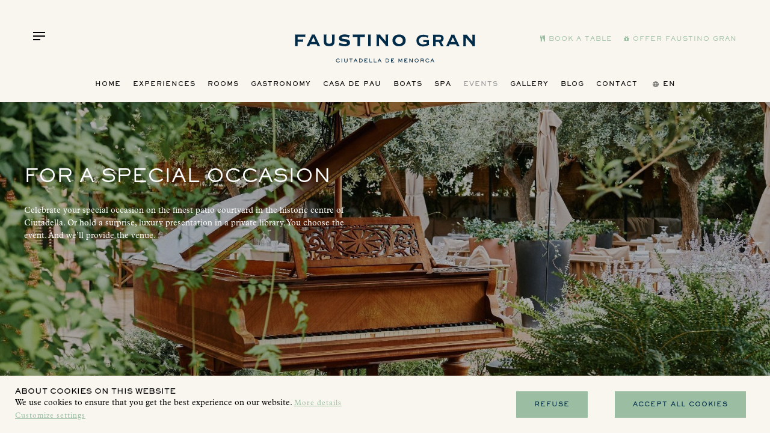

--- FILE ---
content_type: text/html; charset=utf-8
request_url: https://faustinogran.com/en/events
body_size: 24838
content:
<!DOCTYPE html>
<html lang="en-gb" dir="ltr">

<head>
	<meta charset="utf-8" />
	<base href="https://faustinogran.com/en/events" />
	<meta name="viewport" content="width=device-width, initial-scale=1" />
	<meta name="description" content="You choose the event. Can Faustino puts the place. Take advantage of the best patio in the historic center of Ciutadella for a special occasion." />
	<meta name="generator" content="GuestPro" />
	<title>Can Faustino Events · Luxury in Menorca · Official website</title>
	<link href="/templates/palace/favicon.ico" rel="shortcut icon" type="image/vnd.microsoft.icon" />
	<link href="/templates/palace/styles/custom-faustinogran/css/uikit.min.css?fc1299484c68a53d95f606ab4fd9f76b" rel="stylesheet" />
	<link href="/templates/palace/styles/custom-faustinogran/css/custom.css?fc1299484c68a53d95f606ab4fd9f76b" rel="stylesheet" />
	<link href="/media/chassets/font-awesome/css/font-awesome.min.css" rel="stylesheet" />
	<link href="/media/chassets/pe-icon-7-stroke/css/pe-icon-7-stroke.css" rel="stylesheet" />
	<link href="/media/chassets/ch-icon/css/ch-icons.css" rel="stylesheet" />
	<link href="/media/chassets/datepicker/css/datepicker_var.css" rel="stylesheet" />
	<link href="/media/chengine/css/picker.min.css?9b1ba60214a77162476d55a409bd887c" rel="stylesheet" />
	<link href="/media/chengine/css/chengine.min.css?9b1ba60214a77162476d55a409bd887c" rel="stylesheet" />
	<link href="/templates/palace/styles/custom-faustinogran/css/theme.min.css?fc1299484c68a53d95f606ab4fd9f76b" rel="stylesheet" />
	<style>

        #tm-item-142{ background-image: url('https://faustinogran.com/images/webkit/content/142-option_intro_background_image-full.jpg?1616498218') }
@media (max-width: 960px) { #tm-item-142{ background-image: url('https://faustinogran.com/images/webkit/content/142-option_intro_background_image-large.jpg?1616498218') }}
	</style>
	<script src="/media/jui/js/jquery.min.js?5aa99535e347aba469f4855631adfb18"></script>
	<script src="/media/jui/js/jquery-migrate.min.js?5aa99535e347aba469f4855631adfb18"></script>
	<script src="/media/chassets/js/uikit3/uikit.min.js" defer></script>
	<script src="/media/chassets/js/uikit3/uikit-icons.min.js" defer></script>
	<script src="/media/chassets/js/chutils.min.js?21843dcb4c1f7da4a29a1557da9a78c7" defer></script>
	<script src="/media/chassets/datepicker/js/datepicker.min.js?902b39256f273f3ffac50852f0c84114A" defer></script>
	<script src="/media/chassets/datepicker/js/i18n/datepicker.en.js" defer></script>
	<script src="/media/chengine/js/picker.min.js?e4c41300c92b6b2c8a6e61e2237d9117" defer></script>
	<script src="/media/chengine/js/chengine.min.js?e4c41300c92b6b2c8a6e61e2237d9117" defer></script>
	<script src="/templates/palace/assets/theme/js/theme.min.js?b068ff6815d67ad73cdfd437f5ce5bd2" defer></script>
	<script>

        window.chengine_options = {"lang":"en","currency":"EUR","track_privacy_fields":0,"currency_format":"{amount|2|,|.}&nbsp;symbol","currency_symbol":"\u20ac","error_occurred":"An error occurred","adult":"Adult","adults":"Adults","child":"Child","children":"Children","guest":"Guest","guests":"Guests","room":"Room","rooms":"Rooms","invalid_ages":"Please, check the age of the children","book_1_room_for_x":"Book this room for {x}","book_n_room_for_x":"Book {n} rooms for {x}","check_form":"Please, check the form","error_payment":"Payment error","login_successful":"Successfully logged in","logout_successful":"Session successfully completed","register_successful":"Account successfully created","email_verified":"Email account successfully verified","reset_password_ok":"Password reset","id_required":"A valid ID card or VAT number is required.","extra_added":"Extra added","extra_removed":"Extra removed","search":"Search"}
        window.chutils_options = {"date_format":"DD\/MM\/YYYY","thousand_separator":",","decimal_separator":"."};
	</script>


	<!-- Facebook Open graph META, sharing thumbnail -->
	<meta property="og:image" itemprop="image" content="https://faustinogran.com/templates/palace/styles/custom-faustinogran/img/sharing-thumbnail.png">

	<!-- fonts -->
			<link rel="stylesheet" href="https://use.typekit.net/ibz7ith.css"> <!-- copperplate & cormorant-garamond -->
		<link rel="preconnect" href="https://fonts.gstatic.com"> <!-- poppins -->
		<link href="https://fonts.googleapis.com/css2?family=Libre+Franklin:ital,wght@0,300;0,400;0,500;0,700;1,300;1,400;1,500;1,700&display=swap" rel="stylesheet">
	
	<!-- icons -->
	<link href="/templates/palace/styles/custom-faustinogran/img/favicon.ico" rel="shortcut icon" type="image/x-icon"/>
	<link rel="apple-touch-icon-precomposed" href="/templates/palace/styles/custom-faustinogran/img/apple-touch-icon.png">
	<link rel="icon" type="image/png" href="/templates/palace/styles/custom-faustinogran/img/favicon-16.png" sizes="16x16">
	<link rel="icon" type="image/png" href="/templates/palace/styles/custom-faustinogran/img/favicon-32.png" sizes="32x32">
	<link rel="icon" type="image/png" href="/templates/palace/styles/custom-faustinogran/img/favicon-96.png" sizes="96x96">

	<!-- head script -->
			<script>
  window.dataLayer = window.dataLayer || [];
  function gtag() { dataLayer.push(arguments); }
  
  gtag('consent', 'default', {
    'ad_storage': 'denied',
    'analytics_storage': 'denied',
    'ad_user_data': 'denied',
    'ad_personalization': 'denied',
    'functionality_storage': 'granted',
    'security_storage': 'granted'
  });
</script>

<!-- Google Tag Manager -->
<script>(function(w,d,s,l,i){w[l]=w[l]||[];w[l].push({'gtm.start':
new Date().getTime(),event:'gtm.js'});var f=d.getElementsByTagName(s)[0],
j=d.createElement(s),dl=l!='dataLayer'?'&l='+l:'';j.async=true;j.src=
'https://www.googletagmanager.com/gtm.js?id='+i+dl;f.parentNode.insertBefore(j,f);
})(window,document,'script','dataLayer','GTM-TDNP592');</script>
<!-- End Google Tag Manager -->

<script>
  (function(i,s,o,g,r,a,m){i['GoogleAnalyticsObject']=r;i[r]=i[r]||function(){
  (i[r].q=i[r].q||[]).push(arguments)},i[r].l=1*new Date();a=s.createElement(o),
  m=s.getElementsByTagName(o)[0];a.async=1;a.src=g;m.parentNode.insertBefore(a,m)
  })(window,document,'script','//www.google-analytics.com/analytics.js','ga');

  ga('create', 'UA-50865563-1', 'auto');

  ga('send', 'pageview');
  ga('ch.send', 'pageview');
</script>	</head>

<body class="  tm-body-heading">

	<!-- Google Tag Manager (noscript) -->
<noscript><iframe src="https://www.googletagmanager.com/ns.html?id=GTM-TDNP592"
height="0" width="0" style="display:none;visibility:hidden"></iframe></noscript>
<!-- End Google Tag Manager (noscript) -->
	<div id="tm-load-spinner" class="uk-position-fixed uk-width-1-1 uk-height-1-1 uk-position-z-index">
		<div class="uk-position-center uk-position-z-index" uk-spinner="ratio: 3"></div>
	</div>

<!-- top bar -->

	<!-- logo -->
			<div class="uk-text-center tm-logo">
			
	<a href="/es/" class="tm-logo-link"><svg width="300" height="60" viewBox="0 0 300 60" fill="none" xmlns="http://www.w3.org/2000/svg">
<g clip-path="url(#clip0_6:132)">
<path d="M0.557489 7.51581H0C0.522174 8.15885 0.523888 8.85574 0.52559 9.54818C0.525722 9.6019 0.525854 9.65563 0.52623 9.70928C0.521019 14.711 0.521019 19.7128 0.52623 24.7197L0.526406 24.8351C0.527978 25.52 0.529529 26.1959 0.0312675 26.7829H5.16847C4.7204 25.9649 4.69955 25.8868 4.69955 24.9281V19.4679H11.5874C11.6598 19.4679 11.7323 19.4671 11.8049 19.4664C12.4531 19.4598 13.1034 19.4532 13.661 19.9733V15.1382C13.0723 15.6072 12.4366 15.6593 11.7697 15.654C10.1919 15.6429 8.61404 15.645 7.0362 15.6471C6.40505 15.648 5.77356 15.6488 5.14242 15.6488H4.7204V11.314H15.1719C15.2413 11.314 15.3109 11.3135 15.3804 11.313C16.0941 11.3079 16.8117 11.3029 17.4384 11.8298V7C16.86 7.48454 16.2296 7.52623 15.5783 7.52623C10.5714 7.51581 5.56444 7.51581 0.557489 7.51581Z" fill="#002B49"/>
<path d="M73.0879 25.6836C73.3112 24.8426 73.5273 23.9652 73.7437 23.086C73.9363 22.3039 74.1292 21.5204 74.3279 20.76C74.776 21.3071 75.297 21.6561 75.844 21.8802C77.2091 22.4533 80.8145 23.1983 83.1539 23.1723C84.545 23.1462 86.9052 22.9951 86.9052 21.5571C86.9052 19.8122 83.2497 19.3026 80.361 18.9C79.2132 18.74 78.1864 18.5968 77.5582 18.3998C76.834 18.1758 76.115 17.9257 75.4429 17.5557C73.8746 16.6596 73.4057 15.1956 73.4057 13.6273C73.4057 9.37582 77.8031 7.38555 82.3828 7.28656C84.941 7.23445 87.5773 7.83362 90.0625 8.40153C90.5835 8.52657 91.0837 8.50052 91.6047 8.30253C91.3203 8.95681 91.0466 9.58983 90.7768 10.2138L90.7564 10.2608L90.7553 10.2634L90.7549 10.2644L90.7531 10.2684C90.3244 11.2601 89.9051 12.2297 89.4686 13.2261C89.2445 12.752 88.8694 12.429 88.5255 12.231C87.7805 11.7829 84.9931 10.9649 82.8569 10.9389C81.4137 10.9128 78.1053 11.2358 78.1053 13.075C78.1053 14.4322 81.4569 14.8178 83.2608 15.0253C83.5415 15.0576 83.7846 15.0855 83.9719 15.1122C88.2494 15.6853 91.9017 16.7013 91.9017 20.9319C91.9017 25.4335 87.5252 26.8506 83.4769 26.9496C80.4186 27.0278 76.662 26.1577 74.4738 25.5325C74.0101 25.4126 73.562 25.4126 73.0879 25.6836Z" fill="#002B49"/>
<path fill-rule="evenodd" clip-rule="evenodd" d="M162.374 17.4672C162.588 24.3237 168.027 27.0226 173.383 27.0643C177.666 27.0226 184.262 24.751 184.392 17.4672C184.522 10.6575 178.953 7.40118 173.383 7.40118C167.428 7.40118 162.202 10.9962 162.374 17.4672ZM173.383 11.3921C176.296 11.3453 179.635 13.3147 179.635 17.4724C179.635 20.7235 176.978 23.2088 173.383 23.1671C170.174 23.1254 167.131 21.0257 167.131 17.4724C167.131 14.091 169.444 11.3921 173.383 11.3921Z" fill="#002B49"/>
<path d="M284.375 12.7051V15.7582C284.375 16.5424 284.375 17.3262 284.376 18.1098V18.123C284.376 20.464 284.377 22.8045 284.37 25.1469C284.364 25.8295 284.417 26.4807 284.927 27.0695H279.66C280.21 26.4549 280.208 25.732 280.207 25.0082L280.207 24.8968C280.202 19.7909 280.202 14.6798 280.207 9.5686C280.207 8.93817 280.134 8.34422 279.707 7.79194H286.568C286.49 8.67357 287 9.25259 287.509 9.82969C287.574 9.90397 287.64 9.97829 287.704 10.0531C289.564 12.218 291.427 14.3769 293.291 16.5366L293.412 16.677C293.962 17.3137 294.511 17.9504 295.061 18.5874C295.084 18.6168 295.111 18.6412 295.147 18.6738C295.175 18.6989 295.208 18.7289 295.248 18.7697C295.251 18.7253 295.254 18.685 295.257 18.6475L295.262 18.5984C295.269 18.5176 295.274 18.4492 295.274 18.379C295.274 17.6239 295.275 16.8687 295.276 16.1136C295.279 13.8469 295.282 11.5801 295.259 9.3133C295.255 8.97294 295.161 8.63489 295.067 8.29452V8.29351L295.066 8.29184C295.019 8.1225 294.972 7.95258 294.936 7.78152H299.953C299.44 8.34816 299.45 8.99885 299.461 9.64526V9.65134C299.462 9.75765 299.464 9.8641 299.463 9.96978C299.463 15.107 299.463 20.239 299.458 25.3762C299.458 25.9858 299.557 26.5432 300 27.059H294.889C294.924 26.9237 294.962 26.7853 295.001 26.6445C295.095 26.3031 295.192 25.9475 295.259 25.5898C295.29 25.4283 295.196 25.1938 295.076 25.0584C292.33 21.8735 289.576 18.6998 286.82 15.5247L286.819 15.5229L286.813 15.5166L285.255 13.7211C284.995 13.4137 284.724 13.1011 284.375 12.7051Z" fill="#002B49"/>
<path d="M223.484 24.6832C219.019 26.538 216.883 27.2466 212.939 27.2466C206.431 27.2466 202.299 23.8757 202.299 17.3682C202.299 11.0014 207.332 7.87009 213.465 7.8232C214.033 7.8232 214.606 7.8232 215.174 7.87009C216.953 7.95574 218.65 8.3977 220.344 8.83882C220.505 8.88068 220.666 8.92269 220.827 8.96422C221.186 9.07081 221.545 9.09664 221.947 9.12556C222.076 9.13481 222.209 9.14437 222.348 9.157C222.227 9.47176 222.106 9.78957 221.985 10.1097C221.629 11.045 221.266 12.0004 220.874 12.9552C218.925 11.2463 216.502 11.1525 214.08 11.1525C209.948 11.1525 206.29 13.6221 206.29 17.66C206.243 22.1719 209.948 23.7402 213.559 23.7871C215.366 23.7871 217.169 23.4536 218.878 22.7398C219.165 22.5992 219.258 22.5002 219.258 22.1667V19.8847H215.794C215.033 19.8847 214.319 19.8847 213.704 20.4057V16.3209C214.243 16.8182 214.857 16.8082 215.481 16.798C215.569 16.7965 215.658 16.7951 215.747 16.7951H223.062V23.3963C223.059 23.6714 223.171 23.9255 223.291 24.196C223.36 24.3506 223.431 24.5109 223.484 24.6832Z" fill="#002B49"/>
<path fill-rule="evenodd" clip-rule="evenodd" d="M242.465 27.0538H247.685C247.591 26.9156 247.495 26.7785 247.4 26.6418C247.157 26.2943 246.915 25.9487 246.706 25.5898C246.475 25.2069 246.271 24.8064 246.067 24.4059C245.999 24.2723 245.931 24.1388 245.862 24.0059C245.541 23.3975 245.219 22.7892 244.898 22.1828L244.891 22.1682C244.459 21.3514 244.029 20.5382 243.606 19.7336C243.773 19.6383 243.943 19.5487 244.111 19.4598C244.477 19.2667 244.837 19.0764 245.158 18.8374C247.06 17.3994 247.914 14.612 247.258 12.0955C246.612 9.60507 244.241 7.80237 241.574 7.79716C238.631 7.78934 235.686 7.79032 232.742 7.7913C231.761 7.79162 230.779 7.79195 229.799 7.79195H229.46C229.971 8.41195 229.992 9.06322 229.992 9.74054C229.986 14.8465 229.986 19.9576 229.992 25.0636V25.1031C229.992 25.7877 229.992 26.4608 229.47 27.0486H234.733C234.264 26.4911 234.201 25.8816 234.207 25.2407C234.218 24.0496 234.216 22.8585 234.213 21.6674C234.213 21.1913 234.212 20.7151 234.212 20.239V19.7805C234.555 19.7805 234.896 19.7803 235.236 19.7801C236.588 19.7792 237.916 19.7784 239.245 19.7909C239.354 19.7909 239.505 19.9472 239.568 20.067C239.913 20.713 240.255 21.3603 240.597 22.0075C241.167 23.0883 241.737 24.1686 242.324 25.2407C242.647 25.8347 242.85 26.3974 242.465 27.0538ZM234.298 16.2577C234.275 16.2547 234.251 16.2514 234.222 16.248V11.3244C234.258 11.3215 234.293 11.3181 234.327 11.3147C234.413 11.3064 234.494 11.2984 234.576 11.2984C235.049 11.2984 235.522 11.298 235.995 11.2977C237.411 11.2967 238.826 11.2958 240.24 11.3036C240.62 11.3036 241.011 11.3348 241.386 11.4078C242.553 11.637 243.246 12.4446 243.309 13.6169C243.382 14.8361 242.803 15.7166 241.652 16.0761C241.303 16.1855 240.922 16.2532 240.558 16.2584C239.022 16.2741 237.486 16.2721 235.951 16.2702C235.439 16.2695 234.927 16.2688 234.415 16.2688C234.38 16.2688 234.344 16.2641 234.298 16.2577Z" fill="#002B49"/>
<path fill-rule="evenodd" clip-rule="evenodd" d="M274.08 27.0799H268.968C269.359 26.4703 269.208 25.9076 268.932 25.3501C268.713 24.9073 268.505 24.4592 268.307 24.0111C268.218 23.8027 268.104 23.7089 267.859 23.7089C266.16 23.7141 264.462 23.7154 262.763 23.7167C261.065 23.718 259.366 23.7193 257.668 23.7246C257.527 23.7246 257.329 23.86 257.256 23.9903C257.126 24.2257 257.014 24.4704 256.902 24.7156C256.826 24.8826 256.75 25.0499 256.667 25.2147C256.37 25.8138 256.12 26.4182 256.573 27.0799H251.572C254.333 21.1768 257.105 15.2529 259.882 9.33414C260.127 8.81834 260.195 8.32338 259.872 7.78673H265.676C265.259 8.41195 265.499 8.97986 265.775 9.5686C267.043 12.2778 268.309 14.9884 269.575 17.6989C270.841 20.4095 272.108 23.1201 273.376 25.8295C273.509 26.1124 273.671 26.3855 273.842 26.6742C273.92 26.8054 274 26.9399 274.08 27.0799ZM262.768 12.1737C262.379 13.008 261.994 13.8318 261.611 14.6497C260.793 16.4009 259.987 18.1253 259.173 19.8691H266.363C265.579 18.1947 264.806 16.5383 264.022 14.8588L263.981 14.7713C263.581 13.9134 263.177 13.0494 262.768 12.1737Z" fill="#002B49"/>
<path d="M142.305 7.53664H135.443C135.977 8.14472 135.954 8.83019 135.93 9.51021C135.927 9.59907 135.924 9.68852 135.922 9.77701C135.927 14.6641 135.927 19.546 135.922 24.4331C135.922 24.557 135.926 24.6817 135.929 24.8065V24.8167C135.948 25.4968 135.967 26.1815 135.458 26.7777H140.439C140.406 26.6253 140.363 26.4724 140.32 26.3193L140.318 26.3111C140.223 25.97 140.127 25.6272 140.127 25.2876C140.111 22.1967 140.113 19.1058 140.115 16.0148C140.116 14.9845 140.116 13.9542 140.116 12.9239C140.116 12.8575 140.124 12.793 140.134 12.7129C140.14 12.6611 140.147 12.6028 140.153 12.5332C140.22 12.6065 140.277 12.6676 140.328 12.7219C140.396 12.795 140.453 12.856 140.507 12.9187L140.902 13.3757C142.844 15.6259 144.791 17.8803 146.728 20.1348C147.006 20.4575 147.284 20.7797 147.562 21.1019C148.537 22.231 149.511 23.3601 150.464 24.5113C151.11 25.2928 151.094 25.7982 150.547 26.6631C150.537 26.6825 150.532 26.7059 150.525 26.7334C150.521 26.7501 150.517 26.7684 150.511 26.7881H155.611C155.093 26.1589 155.096 25.4589 155.1 24.7574C155.1 24.6979 155.101 24.6385 155.101 24.579C155.101 23.4254 155.1 22.2721 155.1 21.1189L155.1 20.9505C155.099 17.3424 155.098 13.7357 155.106 10.1261C155.106 9.97286 155.101 9.81884 155.096 9.66486C155.072 8.92878 155.048 8.19338 155.57 7.54706H150.61C150.644 7.69401 150.686 7.84 150.728 7.98518C150.824 8.31851 150.919 8.64813 150.922 8.97465C150.946 11.2765 150.943 13.5754 150.94 15.8736V15.8785C150.939 16.6422 150.938 17.4069 150.938 18.1705C150.938 18.2443 150.931 18.3181 150.921 18.4159L150.921 18.4178C150.917 18.4645 150.912 18.5167 150.907 18.5769L149.366 16.7742C147.328 14.3892 145.318 12.0362 143.31 9.68322C143.269 9.63561 143.228 9.58816 143.187 9.54068L143.186 9.5396C142.696 8.97439 142.204 8.40609 142.305 7.53664Z" fill="#002B49"/>
<path fill-rule="evenodd" clip-rule="evenodd" d="M28.0305 7.5158H33.8034C33.4387 8.19312 33.7096 8.77666 33.9909 9.38103C35.5752 12.7489 37.1555 16.1188 38.7354 19.4882L38.738 19.4938C39.6772 21.4966 40.6163 23.4993 41.5561 25.5012C41.6945 25.7958 41.857 26.0782 42.024 26.3684C42.1022 26.5042 42.1814 26.6417 42.2594 26.7829H37.2108C37.6175 26.0862 37.3302 25.5202 37.0412 24.9511C36.9304 24.7328 36.8193 24.514 36.7471 24.2873C36.5283 23.5995 36.1375 23.4015 35.4029 23.4172C32.7583 23.4606 30.1101 23.4497 27.4643 23.4389L27.4298 23.4387C26.9127 23.4366 26.3957 23.4345 25.8788 23.4328C25.5974 23.4328 25.4515 23.5109 25.3473 23.7767C25.1597 24.2456 24.9357 24.7093 24.7065 25.1573C24.4355 25.6836 24.2949 26.2046 24.6596 26.7881H19.6162C19.6146 26.7834 19.6116 26.7772 19.6083 26.7705C19.6007 26.755 19.5917 26.7365 19.5953 26.7256C20.0341 25.8173 20.4754 24.9097 20.9168 24.0017L20.9174 24.0005C21.7494 22.2892 22.5819 20.5771 23.3987 18.8583C24.3177 16.9257 25.2242 14.9877 26.1307 13.0496L26.1312 13.0485C26.7715 11.6796 27.4118 10.3106 28.0566 8.94338C28.2754 8.47447 28.3015 8.02119 28.0305 7.5158ZM27.2959 19.6294H34.5484C33.3345 17.0399 32.1413 14.4922 30.9222 11.8871C30.4397 12.9181 29.9604 13.9402 29.4825 14.9593L29.474 14.9774C28.7472 16.5273 28.0234 18.0709 27.2959 19.6294Z" fill="#002B49"/>
<path d="M104.359 11.7308H101.405C101.091 11.7308 100.777 11.7317 100.463 11.7325C99.6775 11.7346 98.8922 11.7368 98.107 11.7256C97.513 11.7152 96.9607 11.7933 96.4449 12.2206V7.04689C97.0526 7.57524 97.7643 7.55664 98.4702 7.53819C98.5997 7.53481 98.7289 7.53143 98.8572 7.53143C101.491 7.53404 104.126 7.53404 106.762 7.53403C109.397 7.53403 112.034 7.53403 114.67 7.53664C115.337 7.53664 115.983 7.50538 116.572 7.00521V12.2101C115.955 11.6848 115.251 11.7066 114.551 11.7283C114.376 11.7337 114.202 11.7391 114.029 11.736C112.782 11.7165 111.536 11.7145 110.287 11.7126C109.871 11.7119 109.454 11.7113 109.038 11.71H108.559V12.2154C108.559 13.2607 108.559 14.3088 108.559 15.3583V15.5219C108.56 18.7235 108.561 21.9378 108.553 25.1261C108.553 25.72 108.652 26.2671 109.059 26.7881H103.854C104.369 26.2046 104.367 25.5149 104.365 24.819L104.364 24.6884C104.359 20.562 104.359 16.3887 104.359 12.2622V11.7308Z" fill="#002B49"/>
<path d="M61.98 19.1917C62.0008 15.6957 61.9695 12.1945 61.9279 8.69851C61.9244 8.44842 61.8306 8.19833 61.7345 7.94207C61.6865 7.81402 61.6378 7.68418 61.5996 7.55228H66.6326C66.1119 8.16051 66.121 8.8421 66.1301 9.52136V9.52351C66.1313 9.6115 66.1325 9.69969 66.1325 9.78743C66.1325 10.6533 66.1339 11.5192 66.1353 12.3851V12.3877C66.1385 14.4073 66.1418 16.427 66.1272 18.4467C66.1168 19.7857 66.096 21.1247 65.5646 22.4012C64.7101 24.454 63.3138 25.8659 61.089 26.3817C59.8646 26.6631 58.6298 26.7985 57.3429 26.7777C57.281 26.7777 57.2109 26.7779 57.1358 26.7781C56.8072 26.7789 56.3835 26.78 56.129 26.7673C54.9306 26.71 53.7531 26.5589 52.6069 26.1733C50.7938 25.5637 49.658 24.2612 48.9077 22.5627C48.3919 21.3904 48.2929 20.1556 48.2929 18.9C48.2825 15.7374 48.2825 12.5696 48.2929 9.40709C48.2929 8.76103 48.246 8.13581 47.7771 7.55228H52.9351C52.406 8.15377 52.4186 8.83378 52.4312 9.51052V9.51527C52.4331 9.61658 52.435 9.71781 52.435 9.81869C52.4337 10.5874 52.432 11.3559 52.4304 12.1241V12.1721C52.4255 14.4599 52.4206 16.7462 52.4246 19.0354C52.4298 21.1403 53.7375 22.5054 55.8372 22.6148C56.2332 22.6356 56.8844 22.6669 57.3377 22.6669C57.4848 22.6597 57.6318 22.6545 57.7786 22.6493C58.1624 22.6357 58.5448 22.6221 58.9216 22.5731C60.74 22.3387 61.9695 21.0361 61.98 19.1917Z" fill="#002B49"/>
<path d="M126.768 26.7881H121.495C122.04 26.1835 122.03 25.5105 122.019 24.8433C122.018 24.7517 122.016 24.6598 122.016 24.5686C122.016 23.2982 122.016 22.0274 122.016 20.7565C122.015 16.9459 122.014 13.1329 122.022 9.32372C122.022 8.69851 121.985 8.09413 121.532 7.53664H126.737C126.219 8.13677 126.229 8.82954 126.239 9.51933V9.52151C126.24 9.61531 126.242 9.70961 126.242 9.80306C126.242 11.0655 126.242 12.328 126.242 13.5905C126.243 17.3821 126.244 21.1745 126.237 24.9698C126.231 25.595 126.315 26.189 126.768 26.7881Z" fill="#002B49"/>
<path d="M68.4977 50.6141C68.4977 52.5835 70.0607 53.8496 71.9572 53.8496C73.0826 53.8496 74.0986 53.4745 74.8384 52.594L74.2445 51.9531C73.5724 52.62 72.9732 52.943 72.0093 52.943C70.6234 52.943 69.373 52.1198 69.373 50.6297C69.373 49.2386 70.4723 48.306 71.8218 48.306C72.7075 48.306 73.4161 48.6864 74.0725 49.2386L74.7394 48.6707C73.9319 47.8892 72.9107 47.4099 71.7749 47.4099C69.9409 47.4099 68.4977 48.7541 68.4977 50.6141Z" fill="#002B49"/>
<path d="M78.6366 47.561H77.7561V53.7037H78.6366V47.561Z" fill="#002B49"/>
<path d="M84.9202 53.8288C85.7434 53.8288 86.7229 53.6308 87.2492 52.9378C87.6451 52.4272 87.6868 52 87.6868 51.3748V47.561H86.8063V51.3748C86.8063 52.5888 86.1915 52.9326 85.0609 52.9326C84.5451 52.9326 83.8834 52.8649 83.4979 52.4793C83.18 52.1563 83.154 51.802 83.154 51.3748V47.561H82.2631V51.3748C82.2631 51.9219 82.2943 52.3543 82.6069 52.818C83.1071 53.5578 84.0658 53.8288 84.9202 53.8288Z" fill="#002B49"/>
<path d="M93.7306 48.4571V53.7037H92.8605V48.4571H90.667V47.561H95.898V48.4571H93.7306Z" fill="#002B49"/>
<path fill-rule="evenodd" clip-rule="evenodd" d="M102.447 51.703L103.328 53.7037H104.333L101.582 47.5662H100.592L97.7996 53.7037H98.7686L99.6856 51.703H102.447ZM100.097 50.7965L101.072 48.6551L102.041 50.7965H100.097Z" fill="#002B49"/>
<path fill-rule="evenodd" clip-rule="evenodd" d="M111.94 52.8857C111.382 53.4849 110.794 53.6985 109.981 53.6985H106.99V47.5558H109.955C111.627 47.5558 112.857 48.9417 112.857 50.6037C112.857 51.4373 112.508 52.2866 111.94 52.8857ZM109.965 48.4571H107.871V52.8076H109.981C111.174 52.8076 111.95 51.8177 111.95 50.6766C111.95 49.4887 111.231 48.4571 109.965 48.4571Z" fill="#002B49"/>
<path d="M115.842 47.561V53.7037H121.058V52.8076H116.744V50.9632H118.833V50.0723H116.744V48.4675H120.901V47.561H115.842Z" fill="#002B49"/>
<path d="M124.137 53.7037V47.561H125.038V52.8076H128.774V53.7037H124.137Z" fill="#002B49"/>
<path d="M131.478 47.561V53.7037H136.115V52.8076H132.374V47.561H131.478Z" fill="#002B49"/>
<path fill-rule="evenodd" clip-rule="evenodd" d="M143.185 53.7037L142.305 51.703H139.543L138.626 53.7037H137.657L140.45 47.5662H141.44L144.191 53.7037H143.185ZM140.929 48.6551L139.955 50.7965H141.898L140.929 48.6551Z" fill="#002B49"/>
<path fill-rule="evenodd" clip-rule="evenodd" d="M154.116 53.6985C154.929 53.6985 155.518 53.4849 156.075 52.8857C156.643 52.2866 156.992 51.4373 156.992 50.6037C156.992 48.9417 155.762 47.5558 154.09 47.5558H151.125V53.6985H154.116ZM152.006 48.4571H154.1C155.367 48.4571 156.086 49.4887 156.086 50.6766C156.086 51.8177 155.309 52.8076 154.116 52.8076H152.006V48.4571Z" fill="#002B49"/>
<path d="M159.978 53.7037V47.561H165.037V48.4675H160.879V50.0723H162.968V50.9632H160.879V52.8076H165.193V53.7037H159.978Z" fill="#002B49"/>
<path d="M177.676 49.4054V53.7037H178.578V47.561H177.687L175.493 51.3904L173.378 47.561H172.497V53.7037H173.373V49.4054L175.493 53.2036L177.676 49.4054Z" fill="#002B49"/>
<path d="M182.282 53.7037V47.561H187.341V48.4675H183.178V50.0723H185.273V50.9632H183.178V52.8076H187.498V53.7037H182.282Z" fill="#002B49"/>
<path d="M191.415 49.025L195.12 53.7037H196.011V47.561H195.104V52.2553L191.405 47.561H190.535V53.7037H191.415V49.025Z" fill="#002B49"/>
<path fill-rule="evenodd" clip-rule="evenodd" d="M202.56 53.8496C200.7 53.8496 199.257 52.3908 199.257 50.5412C199.257 48.7385 200.804 47.3786 202.57 47.3786C204.389 47.3786 205.874 48.801 205.874 50.6402C205.868 52.4533 204.337 53.8496 202.56 53.8496ZM202.56 48.2852C201.195 48.2852 200.137 49.2647 200.137 50.6506C200.137 51.9792 201.283 52.9483 202.565 52.9483C203.883 52.9483 204.977 51.9271 204.977 50.5933C204.977 49.2386 203.868 48.2852 202.56 48.2852Z" fill="#002B49"/>
<path fill-rule="evenodd" clip-rule="evenodd" d="M214.559 53.7037L213.282 51.1247C214.173 50.9111 214.7 50.3015 214.7 49.3741C214.7 48.2018 213.887 47.561 212.767 47.561H209.125V53.7037H210.021V51.156H212.313L213.548 53.7037H214.559ZM210.021 48.4467H212.761C213.35 48.4467 213.809 48.6811 213.809 49.322C213.809 49.9733 213.371 50.2598 212.761 50.2598H210.021V48.4467Z" fill="#002B49"/>
<path d="M220.702 53.8496C218.805 53.8496 217.242 52.5835 217.242 50.6141C217.242 48.7541 218.685 47.4099 220.519 47.4099C221.655 47.4099 222.676 47.8892 223.484 48.6707L222.817 49.2386C222.16 48.6864 221.452 48.306 220.566 48.306C219.217 48.306 218.123 49.2386 218.123 50.6297C218.123 52.1198 219.373 52.943 220.759 52.943C221.723 52.943 222.322 52.62 222.994 51.9531L223.588 52.594C222.843 53.4745 221.832 53.8496 220.702 53.8496Z" fill="#002B49"/>
<path fill-rule="evenodd" clip-rule="evenodd" d="M230.106 51.703L230.986 53.7037H231.992L229.241 47.5662H228.251L225.458 53.7037H226.428L227.345 51.703H230.106ZM227.756 50.7965L228.73 48.6551L229.7 50.7965H227.756Z" fill="#002B49"/>
</g>
<defs>
<clipPath id="clip0_6:132">
<rect width="300" height="60" fill="white"/>
</clipPath>
</defs>
</svg></a>
		</div>
	
	<!-- menú -->
			<div class="tm-header uk-visible@m" uk-sticky="media: @m; offset: 60; top: .tm-block-search; animation: uk-animation-slide-top; show-on-up: true;">
			<div class="uk-container uk-container-expand uk-flex uk-flex-middle uk-flex-center uk-height-1-1">
				<!-- nav -->
				<div class="tm-nav uk-width-expand uk-flex uk-flex-middle uk-flex-center">
										
<nav class="uk-navbar uk-navbar-transparent"  uk-navbar>

<div class="uk-navbar-center">

<ul class="uk-navbar-nav">
<li class="tm-menu-item-262"><a  href="/en/"><span>Home</span></a></li>
<li class="tm-menu-item-263"><a  href="/en/experiences"><span>Experiences</span></a></li>
<li class="tm-menu-item-264"><a  href="/en/rooms"><span>Rooms</span></a></li>
<li class="tm-menu-item-265"><a  href="/en/gastronomy"><span>Gastronomy</span></a></li>
<li class="tm-menu-item-335"><a  href="/en/casa-de-pau"><span>Casa de Pau</span></a></li>
<li class="tm-menu-item-266"><a  href="/en/boats"><span>Boats</span></a></li>
<li class="tm-menu-item-317"><a  href="/en/spa"><span>Spa</span></a></li>
<li class="tm-menu-item-267 tm-current uk-active tm-active"><a  href="/en/events"><span>Events</span></a></li>
<li class="tm-menu-item-269"><a  href="/en/gallery"><span>Gallery</span></a></li>
<li class="tm-menu-item-283"><a  href="/en/blog"><span>Blog</span></a></li>
<li class="tm-menu-item-270"><a  href="/en/contact"><span>Contact</span></a></li>
</ul>
</div>
</nav>

<div class="tm-lang" dir="ltr">
	<div class="uk-flex uk-flex-middle" uk-form-custom>
														<div class="uk-flex uk-flex-middle"><i uk-icon="world"></i>EN</div>
										
		<select data-tm-lang>
							<option value="/es/eventos" >Español</option>
							<option value="/en/events" selected>English</option>
							<option value="/fr/evenements" >Français</option>
					</select>
	</div>
</div>

				</div>
			</div>
		</div>
	
<div class="uk-position-relative">
	<!-- heading home -->
	
		<div class="tm-block tm-block-heading">
			

<div id="tm-item-142" class="uk-background-cover " >

	<div class="tm-wrapper tm-wrapper-intro tm-wrapper-xlarge-bottom  tm-overlay-dark tm-parallax tm-parallax-expand" >

		<div class="tm-intro">


			<div class="uk-container uk-container-xlarge">
			
				<div class="tm-intro-text uk-light uk-margin-remove-last-child" >
					<h2>For a special occasion</h2>
<p> Celebrate your special occasion on the finest patio courtyard in the historic centre of Ciutadella. Or hold a surprise, luxury presentation in a private library. You choose the event. And we’ll provide the venue.</p>				</div>

			
			
			
			</div>
		</div>

	</div>

</div>


		</div>

		
	</div>

<!-- offcanvas toggle -->
<div class="uk-container uk-container-expand tm-navbar-toggle " uk-sticky="media: @m; offset: 60; top: .tm-block-search; animation: uk-animation-fade; show-on-up: true;">
	<a class="uk-navbar-toggle" data-uk-toggle data-uk-navbar-toggle-icon href="#tm-offcanvas"></a>
</div>

<!-- toolbar -->
<div class="uk-position-top-right uk-flex uk-flex-middle tm-toolbar">
			
<div id="tm-item-175"  >

	<div class="tm-wrapper-default " >

		<div class="uk-visible@m">
<!-- p><a class="uk-link" href="mailto:booking@faustinogran.com"><span class="fa fa-cutlery"></span> Book a table</a></p -->
<p><a class="uk-link" href="/en/gastronomy"><span class="fa fa-cutlery"></span> Book a table</a></p>
<p><a class="uk-link" href="https://canfaustino.hoteltreats.com/en" target="_blank"><i class="fa fa-gift"></i> Offer Faustino Gran</a></p>
</div>
<div class="uk-hidden@m">
<!-- p><a class="uk-link" href="mailto:booking@faustinogran.com"><span class="fa fa-cutlery"></span></a></p -->
<p><a class="uk-link" href="/en/gastronomy"><span class="fa fa-cutlery"></span></a></p>
<p><a class="uk-link" href="https://canfaustino.hoteltreats.com/en" alt="Regala Can Faustino" target="_blank"><i class="fa fa-gift"></i></a></p>
</div>				
	</div>

</div>

	</div>

<!-- search -->
	<div class="tm-block tm-block-search">
		<div class="uk-container tm-search-container">
			
<div class="engine-top uk-padding uk-dark " uk-sticky="media: @m; animation: uk-animation-slide-top">

	
<form id="search-form-prices" action="https://faustinogran.com/en/engine" method="post" class="uk-hidden">
	<input type="hidden" id="engine-prices" value="1">
	<input type="hidden" name="prices" value="1">
	<input type="hidden" id="prices-hotel" name="prices_hotel" value="">
	<input type="hidden" id="prices-start" name="prices_start" value="">
	<input type="hidden" id="prices-end" name="prices_end" value="">
	<input type="hidden" id="prices-room_type_category" name="room_type_category" value="">
</form>

<div id="search-container">

	<div id="search-form-container">

		<form class="uk-form-stacked search" id="search-form" action="https://faustinogran.com/en/engine" method="post" data-search-mode="form">

			<input type="hidden" id="search-hotel" name="hotel" value="">
			<input type="hidden" id="search-hotel_selected" name="hotel_selected" value="100164-0" data-engine_hotel_selected="1">
			<input type="hidden" id="search-category" name="category" value="">
			<input type="hidden" id="search-start" name="start" value="2025-12-30">
			<input type="hidden" id="search-end" name="end" value="2026-01-02">
			<input type="hidden" id="search-occupancy" name="occupancy" value="2">
			<input type="hidden" id="search-options" name="options" value="">
			<input type="hidden" id="search-extras" name="extras" value="">
			<input type="hidden" id="search-step" name="step" value="">
			<input type="hidden" id="search-query" value="hotel=&start=2025-12-30&end=2026-01-02&occupancy=2&promo=">
			<input type="hidden" id="search-filter_board" name="filter_board" value="0">
			<input type="hidden" id="search-filter_policy" name="filter_policy" value="0">
			<input type="hidden" id="search-filter_room_type_category" name="filter_room_type_category" value="0">
			<input type="hidden" id="search-promo_id" name="promo_id" value="0">
			<input type="hidden" id="search-device" name="device" value="desktop">
			<input type="hidden" id="search-pagination" name="pagination" value="">
			<input type="hidden" id="search-pagination_offset" name="pagination_offset" value="">
			<input type="hidden" id="search-ordering" name="ordering" value="rating">
			<input type="hidden" data-search-filter id="search-filter_price" name="filter_price" value="">
			<input type="hidden" data-search-filter id="search-filter_property_type" name="filter_property_type" value="">
			<input type="hidden" data-search-filter id="search-filter_stars" name="filter_stars" value="">
			<input type="hidden" data-search-filter id="search-filter_facility" name="filter_facility" value="">
			<input type="hidden" name="lang" value="en-GB">
			<input type="hidden" name="standout_source" value="">
			<input type="hidden" name="standout_room_type_id" value="">
			<input type="hidden" name="standout_rate_id" value="">

			<div class="uk-grid-small uk-flex uk-flex-center uk-child-width-1-1 uk-child-width-auto@s" data-uk-grid>

				
				
				<div class="ch-search-input ch-search-input-dates">
					<label class="uk-form-label uk-dark" for="search-dates">Dates</label>
					<div class="uk-form-controls">
						<div class="uk-inline">
							<div class="uk-dark">
								<span class="uk-form-icon" data-uk-icon="icon: calendar"></span>
								<input readonly class="uk-input search-dates uk-text-truncate" id="search-dates" type="text" value="">
								<div id="search-dropdown-dates" class="search-dropdown-dates" data-uk-dropdown="mode: click; delay-hide: 0; pos: bottom-left; flip: false;">
									<div class="ch-picker" id="ch-picker"></div>
																			<div class="ch-picker-tip"><small>Availability and prices may vary depending on the dates and occupancy of your search.</small></div>
																	</div>
							</div>
						</div>
					</div>
				</div>

				<div class="ch-search-input ch-search-input-occupancy">
					<label class="uk-form-label uk-dark" for="search-occupancy_title">Occupancy</label>
					<div class="uk-form-controls">
						<div class="uk-inline">
							<div class="uk-dark">
								<span class="uk-form-icon" data-uk-icon="icon: users"></span>
								<input readonly class="uk-input search-occupancy uk-text-truncate uk-text-lowercase" id="search-occupancy_title" type="text" value="2 adults, 1 room">
							</div>
							<div id="search-dropdown-occupancy" class=" search-dropdown-occupancy" data-uk-dropdown="mode: click; delay-hide: 0; pos: bottom-left; flip: false;">

								<div id="search-dropdown-rooms" class="search-dropdown-wrapper uk-overflow-auto">

									
										
										<div class="search-room" data-search-room>

											
											<div class="uk-h4">Room <span data-search-room-number >1</span>
																							</div>

											<div class="uk-margin-small">

												<div class="uk-clearfix">
													<div class="uk-float-left">
														<span class="search-room-inline">Adults:</span>
													</div>
													<div class="uk-float-right">
														<a data-search-room-change="minus" href="#" class="uk-icon-button" data-uk-icon="minus"></a>
														<input data-search-room-type="adults" class="uk-input uk-form-width-xsmall uk-form-blank uk-text-center search-number-center" type="number" min="1" max="7" step="1" value="2">
														<a data-search-room-change="plus" href="#" class="uk-icon-button" data-uk-icon="plus"></a>
													</div>
												</div>

												
													<div class="uk-margin-small">

														<div class="uk-clearfix">

															<div class="uk-float-left">
																<span class="search-room-inline">Children:</span>
															</div>

															<div class="uk-float-right">
																<a data-search-room-change="minus" href="#" class="uk-icon-button" data-uk-icon="minus"></a>
																<input data-search-room-type="children" class="uk-input uk-form-width-xsmall uk-form-blank uk-text-center search-number-center" type="number" min="0" max="6" step="1" value="0">
																<a data-search-room-change="plus" href="#" class="uk-icon-button" data-uk-icon="plus"></a>
															</div>

														</div>

														<div class="uk-clearfix">

															
																
																<div class="uk-float-left uk-margin-small-top uk-margin-small-right" data-search-room-child-age>
																	<label class="uk-form-label">Child 1 age</label>
																	<select class="uk-select uk-form-small" data-search-child-age>
																		<option value="-1"> - Select -</option>
																																					<option  value="0">0</option>
																																					<option  value="1">1</option>
																																					<option  value="2">2</option>
																																					<option  value="3">3</option>
																																					<option  value="4">4</option>
																																					<option  value="5">5</option>
																																					<option  value="6">6</option>
																																					<option  value="7">7</option>
																																					<option  value="8">8</option>
																																					<option  value="9">9</option>
																																					<option  value="10">10</option>
																																					<option  value="11">11</option>
																																					<option  value="12">12</option>
																																					<option  value="13">13</option>
																																					<option  value="14">14</option>
																																					<option  value="15">15</option>
																																			</select>
																</div>

															
																
																<div class="uk-float-left uk-margin-small-top uk-margin-small-right" data-search-room-child-age>
																	<label class="uk-form-label">Child 2 age</label>
																	<select class="uk-select uk-form-small" data-search-child-age>
																		<option value="-1"> - Select -</option>
																																					<option  value="0">0</option>
																																					<option  value="1">1</option>
																																					<option  value="2">2</option>
																																					<option  value="3">3</option>
																																					<option  value="4">4</option>
																																					<option  value="5">5</option>
																																					<option  value="6">6</option>
																																					<option  value="7">7</option>
																																					<option  value="8">8</option>
																																					<option  value="9">9</option>
																																					<option  value="10">10</option>
																																					<option  value="11">11</option>
																																					<option  value="12">12</option>
																																					<option  value="13">13</option>
																																					<option  value="14">14</option>
																																					<option  value="15">15</option>
																																			</select>
																</div>

															
																
																<div class="uk-float-left uk-margin-small-top uk-margin-small-right" data-search-room-child-age>
																	<label class="uk-form-label">Child 3 age</label>
																	<select class="uk-select uk-form-small" data-search-child-age>
																		<option value="-1"> - Select -</option>
																																					<option  value="0">0</option>
																																					<option  value="1">1</option>
																																					<option  value="2">2</option>
																																					<option  value="3">3</option>
																																					<option  value="4">4</option>
																																					<option  value="5">5</option>
																																					<option  value="6">6</option>
																																					<option  value="7">7</option>
																																					<option  value="8">8</option>
																																					<option  value="9">9</option>
																																					<option  value="10">10</option>
																																					<option  value="11">11</option>
																																					<option  value="12">12</option>
																																					<option  value="13">13</option>
																																					<option  value="14">14</option>
																																					<option  value="15">15</option>
																																			</select>
																</div>

															
																
																<div class="uk-float-left uk-margin-small-top uk-margin-small-right" data-search-room-child-age>
																	<label class="uk-form-label">Child 4 age</label>
																	<select class="uk-select uk-form-small" data-search-child-age>
																		<option value="-1"> - Select -</option>
																																					<option  value="0">0</option>
																																					<option  value="1">1</option>
																																					<option  value="2">2</option>
																																					<option  value="3">3</option>
																																					<option  value="4">4</option>
																																					<option  value="5">5</option>
																																					<option  value="6">6</option>
																																					<option  value="7">7</option>
																																					<option  value="8">8</option>
																																					<option  value="9">9</option>
																																					<option  value="10">10</option>
																																					<option  value="11">11</option>
																																					<option  value="12">12</option>
																																					<option  value="13">13</option>
																																					<option  value="14">14</option>
																																					<option  value="15">15</option>
																																			</select>
																</div>

															
																
																<div class="uk-float-left uk-margin-small-top uk-margin-small-right" data-search-room-child-age>
																	<label class="uk-form-label">Child 5 age</label>
																	<select class="uk-select uk-form-small" data-search-child-age>
																		<option value="-1"> - Select -</option>
																																					<option  value="0">0</option>
																																					<option  value="1">1</option>
																																					<option  value="2">2</option>
																																					<option  value="3">3</option>
																																					<option  value="4">4</option>
																																					<option  value="5">5</option>
																																					<option  value="6">6</option>
																																					<option  value="7">7</option>
																																					<option  value="8">8</option>
																																					<option  value="9">9</option>
																																					<option  value="10">10</option>
																																					<option  value="11">11</option>
																																					<option  value="12">12</option>
																																					<option  value="13">13</option>
																																					<option  value="14">14</option>
																																					<option  value="15">15</option>
																																			</select>
																</div>

															
																
																<div class="uk-float-left uk-margin-small-top uk-margin-small-right" data-search-room-child-age>
																	<label class="uk-form-label">Child 6 age</label>
																	<select class="uk-select uk-form-small" data-search-child-age>
																		<option value="-1"> - Select -</option>
																																					<option  value="0">0</option>
																																					<option  value="1">1</option>
																																					<option  value="2">2</option>
																																					<option  value="3">3</option>
																																					<option  value="4">4</option>
																																					<option  value="5">5</option>
																																					<option  value="6">6</option>
																																					<option  value="7">7</option>
																																					<option  value="8">8</option>
																																					<option  value="9">9</option>
																																					<option  value="10">10</option>
																																					<option  value="11">11</option>
																																					<option  value="12">12</option>
																																					<option  value="13">13</option>
																																					<option  value="14">14</option>
																																					<option  value="15">15</option>
																																			</select>
																</div>

															
														</div>

													</div>

												
											</div>

										</div>

									
								</div>

								<div class="search-dropdown-footer">
									<hr class="uk-margin-remove-top uk-margin-bottom">
									<div class="uk-flex uk-flex-between uk-flex-middle">
										<a data-search-add-room="0" href="#" class="uk-text-small  "><span class="uk-icon" data-uk-icon="icon: plus-circle"></span> Add room</a>
										<a data-search-confirm-occupancy href="#" class="uk-button uk-button-small uk-button-default">Done</a>
									</div>
								</div>

							</div>
						</div>
					</div>
				</div>

				<div class="ch-search-input ch-search-input-promo">
					<label class="uk-form-label uk-dark" for="search-promo">Promo code</label>
					<div class="uk-form-controls">
						<div class="uk-inline">
							<div class="uk-dark">
								<span class="uk-form-icon" data-uk-icon="icon: tag"></span>
								<input class="uk-input search-promo uk-text-truncate" id="search-promo" type="text" name="promo" value="" placeholder="Promo code">
							</div>
						</div>
					</div>
				</div>

				<div class="ch-search-input ch-search-input-submit uk-dark">
					<label class="uk-form-label search-submit-label">&nbsp;</label>
					<a data-search-submit class="uk-button uk-button-primary search-submit">Book</a>
				</div>

			</div>

		</form>

	</div>

	<div id="search-resume-container" class="uk-text-center" hidden>
	</div>

</div>

<!-- resume template -->
<script type="text/template" data-template-search-resume>
	<h4 class="uk-margin-remove">{hotel_title}</h4>
	<div>Dates: <strong>{dates}</strong> ({nights})</div>
	<div class="uk-text-lowercase">
		<i class="fa fa-users"></i> {occupancy}
		<a href="#" id="search-resume-modify"><i class="fa fa-edit"></i> Modify</a>
	</div>
</script>

<!-- room template -->
<script type="text/template" data-template-search-room>

	<div class="search-room" data-search-room>

		<hr class="uk-margin-remove-top">

		<div class="uk-h4">Room <span data-search-room-number >{room_number}</span>
			<a class="uk-text-small" data-search-remove-room href="#">Remove</a>
		</div>

		<div class="uk-margin-small">

			<div class="uk-clearfix">
				<div class="uk-float-left">
					<span class="search-room-inline">Adults:</span>
				</div>
				<div class="uk-float-right">
					<a data-search-room-change="minus" href="#" class="uk-icon-button" data-uk-icon="minus"></a>
					<input data-search-room-type="adults" class="uk-input uk-form-width-xsmall uk-form-blank uk-text-center search-number-center" type="number" min="1" max="7" step="1" value="2">
					<a data-search-room-change="plus" href="#" class="uk-icon-button" data-uk-icon="plus"></a>
				</div>
			</div>

			
				<div class="uk-margin-small">

					<div class="uk-clearfix">
						<div class="uk-float-left">
							<span class="search-room-inline">Children:</span>
						</div>
						<div class="uk-float-right">
							<a data-search-room-change="minus" href="#" class="uk-icon-button" data-uk-icon="minus"></a>
							<input data-search-room-type="children" class="uk-input uk-form-width-xsmall uk-form-blank uk-text-center search-number-center" type="number" min="0" max="6" step="1" value="0">
							<a data-search-room-change="plus" href="#" class="uk-icon-button" data-uk-icon="plus"></a>
						</div>
					</div>

					<div class="uk-clearfix">

						
							<div class="uk-float-left uk-margin-small-top uk-margin-small-right" data-search-room-child-age>
								<label class="uk-form-label">Edad del niño 1</label>
								<select data-search-child-age class="uk-select uk-form-small">
									<option value="-1"> - Select -</option>
																			<option value="0">0</option>
																			<option value="1">1</option>
																			<option value="2">2</option>
																			<option value="3">3</option>
																			<option value="4">4</option>
																			<option value="5">5</option>
																			<option value="6">6</option>
																			<option value="7">7</option>
																			<option value="8">8</option>
																			<option value="9">9</option>
																			<option value="10">10</option>
																			<option value="11">11</option>
																			<option value="12">12</option>
																			<option value="13">13</option>
																			<option value="14">14</option>
																			<option value="15">15</option>
																	</select>
							</div>

						
							<div class="uk-float-left uk-margin-small-top uk-margin-small-right" data-search-room-child-age>
								<label class="uk-form-label">Edad del niño 2</label>
								<select data-search-child-age class="uk-select uk-form-small">
									<option value="-1"> - Select -</option>
																			<option value="0">0</option>
																			<option value="1">1</option>
																			<option value="2">2</option>
																			<option value="3">3</option>
																			<option value="4">4</option>
																			<option value="5">5</option>
																			<option value="6">6</option>
																			<option value="7">7</option>
																			<option value="8">8</option>
																			<option value="9">9</option>
																			<option value="10">10</option>
																			<option value="11">11</option>
																			<option value="12">12</option>
																			<option value="13">13</option>
																			<option value="14">14</option>
																			<option value="15">15</option>
																	</select>
							</div>

						
							<div class="uk-float-left uk-margin-small-top uk-margin-small-right" data-search-room-child-age>
								<label class="uk-form-label">Edad del niño 3</label>
								<select data-search-child-age class="uk-select uk-form-small">
									<option value="-1"> - Select -</option>
																			<option value="0">0</option>
																			<option value="1">1</option>
																			<option value="2">2</option>
																			<option value="3">3</option>
																			<option value="4">4</option>
																			<option value="5">5</option>
																			<option value="6">6</option>
																			<option value="7">7</option>
																			<option value="8">8</option>
																			<option value="9">9</option>
																			<option value="10">10</option>
																			<option value="11">11</option>
																			<option value="12">12</option>
																			<option value="13">13</option>
																			<option value="14">14</option>
																			<option value="15">15</option>
																	</select>
							</div>

						
							<div class="uk-float-left uk-margin-small-top uk-margin-small-right" data-search-room-child-age>
								<label class="uk-form-label">Edad del niño 4</label>
								<select data-search-child-age class="uk-select uk-form-small">
									<option value="-1"> - Select -</option>
																			<option value="0">0</option>
																			<option value="1">1</option>
																			<option value="2">2</option>
																			<option value="3">3</option>
																			<option value="4">4</option>
																			<option value="5">5</option>
																			<option value="6">6</option>
																			<option value="7">7</option>
																			<option value="8">8</option>
																			<option value="9">9</option>
																			<option value="10">10</option>
																			<option value="11">11</option>
																			<option value="12">12</option>
																			<option value="13">13</option>
																			<option value="14">14</option>
																			<option value="15">15</option>
																	</select>
							</div>

						
							<div class="uk-float-left uk-margin-small-top uk-margin-small-right" data-search-room-child-age>
								<label class="uk-form-label">Edad del niño 5</label>
								<select data-search-child-age class="uk-select uk-form-small">
									<option value="-1"> - Select -</option>
																			<option value="0">0</option>
																			<option value="1">1</option>
																			<option value="2">2</option>
																			<option value="3">3</option>
																			<option value="4">4</option>
																			<option value="5">5</option>
																			<option value="6">6</option>
																			<option value="7">7</option>
																			<option value="8">8</option>
																			<option value="9">9</option>
																			<option value="10">10</option>
																			<option value="11">11</option>
																			<option value="12">12</option>
																			<option value="13">13</option>
																			<option value="14">14</option>
																			<option value="15">15</option>
																	</select>
							</div>

						
							<div class="uk-float-left uk-margin-small-top uk-margin-small-right" data-search-room-child-age>
								<label class="uk-form-label">Edad del niño 6</label>
								<select data-search-child-age class="uk-select uk-form-small">
									<option value="-1"> - Select -</option>
																			<option value="0">0</option>
																			<option value="1">1</option>
																			<option value="2">2</option>
																			<option value="3">3</option>
																			<option value="4">4</option>
																			<option value="5">5</option>
																			<option value="6">6</option>
																			<option value="7">7</option>
																			<option value="8">8</option>
																			<option value="9">9</option>
																			<option value="10">10</option>
																			<option value="11">11</option>
																			<option value="12">12</option>
																			<option value="13">13</option>
																			<option value="14">14</option>
																			<option value="15">15</option>
																	</select>
							</div>

						
					</div>

				</div>

			
		</div>

	</div>

</script>

</div>

<div id="tm-item-177"  >

	<div class="tm-wrapper-default tm-search-cta" >

		<p><i class="fa fa-check"></i> Book through us, always at the best prices.</p>				
	</div>

</div>

		</div>
	</div>

<!-- offcanvas -->
<div id="tm-offcanvas" uk-offcanvas="mode: slide; overlay: true">
	<div class="uk-offcanvas-bar">
		<button class="uk-offcanvas-close uk-close-large" type="button" uk-close></button>
		<div class="uk-flex uk-flex-wrap uk-child-width-1-1">
			<div class="tm-offcanvas-top">
				<div class=" ">

<div class="tm-lang" dir="ltr">
	<div class="uk-flex uk-flex-middle" uk-form-custom>
														<div class="uk-flex uk-flex-middle"><i uk-icon="world"></i>EN</div>
										
		<select data-tm-lang>
							<option value="/es/eventos" >Español</option>
							<option value="/en/events" selected>English</option>
							<option value="/fr/evenements" >Français</option>
					</select>
	</div>
</div>

</div>
<div class=" ">

<div id="tm-item-88"  >

	<div class="tm-wrapper-default " >

		<p><a class="uk-link uk-margin-small-right" href="tel:0034971489191">(+34) 971 489 191</a></p>
<p class="uk-margin-small-bottom"><a class="uk-link uk-text-lowercase" href="mailto:booking@faustinogran.com">booking@faustinogran.com</a></p>

<p><a class="uk-link" href="#" data-tm-hotel-book="#" data-tm-hotel-book-title="Reservar en Faustino Gran">Book a room</a></p>
<p><a class="uk-link" href="mailto:booking@faustinogran.com">Book a table</a></p>
<p><a class="uk-link" href="https://careers.smartrecruiters.com/RelaisChateaux/faustino-gran-spa" _blank"="" target="_blank">Work with us</a></p>				
	</div>

</div>

</div>

			</div>
			<div class="tm-offcanvas-nav">
				
<ul class="uk-nav-default uk-nav-parent-icon " uk-nav>
<li class="tm-menu-item-262"><a  href="/en/"><span>Home</span></a></li>
<li class="tm-menu-item-263"><a  href="/en/experiences"><span>Experiences</span></a></li>
<li class="tm-menu-item-264"><a  href="/en/rooms"><span>Rooms</span></a></li>
<li class="tm-menu-item-265"><a  href="/en/gastronomy"><span>Gastronomy</span></a></li>
<li class="tm-menu-item-335"><a  href="/en/casa-de-pau"><span>Casa de Pau</span></a></li>
<li class="tm-menu-item-266"><a  href="/en/boats"><span>Boats</span></a></li>
<li class="tm-menu-item-317"><a  href="/en/spa"><span>Spa</span></a></li>
<li class="tm-menu-item-267 tm-current uk-active tm-active"><a  href="/en/events"><span>Events</span></a></li>
<li class="tm-menu-item-269"><a  href="/en/gallery"><span>Gallery</span></a></li>
<li class="tm-menu-item-283"><a  href="/en/blog"><span>Blog</span></a></li>
<li class="tm-menu-item-270"><a  href="/en/contact"><span>Contact</span></a></li>

</ul>

			</div>
			<div class="tm-offcanvas-bottom">
				<div class=" ">

<div id="tm-item-261"  >

	<div class="tm-wrapper-default " >

		<div class="engine-checkinonline-link"><a class="uk-text-truncate" href="https://admin.guestpro.com/en/webdesk/faustinogran" target="_blank">Check-in</a></div>				
	</div>

</div>

</div>
<div class=" ">

<div class="engine-mybooking-link">
	
<a class="uk-text-truncate " href="#" data-uk-toggle="target: #engine-modal-mybooking"><i class="fa fa-unlock-alt"></i> <span class="uk-text-baseline">My Booking</span></a>

<div id="engine-modal-mybooking" data-uk-modal>

	<div class="uk-modal-dialog">

		<button class="uk-modal-close-default" type="button" uk-close></button>

		<form id="mybooking-form" class="uk-form-stacked" action="https://faustinogran.com/en/engine" method="get" data-search-mode="form">

			<div class="uk-modal-header">
				<p class="uk-h4 uk-text-capitalize">My Booking</p>
			</div>

			<div class="uk-modal-body">

								<input name="mybooking" type="hidden" value="1"/>

				<div class="uk-margin-bottom">
					<label class="uk-form-label" for="mybooking_email">Email address</label>
					<div class="uk-form-controls">
						<input class="uk-width-1-1 uk-input" type="text" name="email" id="mybooking_email" value=""/>
					</div>
				</div>

				<div class="uk-margin">
					<label class="uk-form-label" for="mybooking_voucher">Booking number / Voucher code</label>
					<div class="uk-form-controls">
						<input class="uk-width-1-1 uk-input" type="text" name="voucher" id="mybooking_voucher" value=""/>
					</div>
				</div>

				<p class="uk-text-muted"><i class="fa fa-info-circle"></i> No registration required</p>

			</div>

			<div class="uk-modal-footer uk-text-right">
				<button class="uk-button uk-button-default uk-modal-close" type="button">Close</button>
				<button data-mybooking-submit class="uk-button uk-button-primary" type="submit">Load</button>
			</div>

		</form>

	</div>

</div>
</div>


</div>
<div class=" ">

<div id="tm-item-269"  >

	<div class="tm-wrapper-default uk-margin-top" >

		<div><a href="https://www.relaischateaux.com/" target="_blank"><img class="uk-img" src="/images/webkit/relaischateaux-offcanvas.png" alt="Relais & Chateaux" style="max-height: 60px;"></a></div>				
	</div>

</div>

</div>

			</div>
		</div>
	</div>
</div>

<!-- full-width top -->

<!-- message (if no component) -->

<!-- main block -->

	<div class="tm-block tm-block-main  uk-padding uk-padding-remove-horizontal">

		<div class="uk-container uk-container-xlarge">

			<div class="uk-grid">

				<div class="uk-width-medium-1-1 tm-main">

					<!-- message -->
					

					<!-- inner top -->
					
					<!-- component -->
					<div class="tm-component">

						

<div id="tm-item-144"  >

	<div class="tm-wrapper tm-wrapper-alternate    " uk-scrollspy="target: .uk-card-body h2; cls: uk-animation-fade; delay: 100;">

		<div class="tm-alternate">


			<div class="uk-container uk-container-xlarge">
			
			
<div class="tm-alternate-images">

	
		
		<div id="tm-image-207" class="tm-alternate-image tm-alternate-image-0 uk-grid-collapse uk-grid-match" uk-grid>

			<div class="tm-alternate-image-width uk-width-1-1 uk-flex-last@m">

				
											<div class="uk-cover-container" >
							<img alt="Comentario 1" data-src="https://faustinogran.com/images/webkit/image/207-image-screen.jpg?1616536262" data-srcset="https://faustinogran.com/images/webkit/image/207-image-tiny.jpg?1616536262 70w, https://faustinogran.com/images/webkit/image/207-image-small.jpg?1616536262 240w, https://faustinogran.com/images/webkit/image/207-image-med.jpg?1616536262 570w, https://faustinogran.com/images/webkit/image/207-image-screen.jpg?1616536262 870w, https://faustinogran.com/images/webkit/image/207-image-large.jpg?1616536262 1170w, https://faustinogran.com/images/webkit/image/207-image-full.jpg?1616536262 1600w" data-width="" data-height="" uk-cover uk-img>
							<canvas width="10000" height="9000"></canvas>
													</div>
					
				
			</div>

			<div class="uk-width-expand@m">
				<div class="uk-card uk-card-body uk-flex uk-flex-middle">
					<div class="uk-margin-remove-first-child uk-margin-remove-last-child"><h2>Simply incredible</h2>
<p>"Our wedding in the garden at Can Faustino was simply amazing. The service was perfect, and the background piano playing during the ceremony made the occasion so romantic”</p></div>
				</div>
			</div>

		</div>

		
	
		
		<div id="tm-image-208" class="tm-alternate-image tm-alternate-image-1 uk-grid-collapse uk-grid-match" uk-grid>

			<div class="tm-alternate-image-width uk-width-1-1">

				
											<div class="uk-cover-container" >
							<img alt="Comentario 2" data-src="https://faustinogran.com/images/webkit/image/208-image-screen.jpg?1616536274" data-srcset="https://faustinogran.com/images/webkit/image/208-image-tiny.jpg?1616536274 70w, https://faustinogran.com/images/webkit/image/208-image-small.jpg?1616536274 240w, https://faustinogran.com/images/webkit/image/208-image-med.jpg?1616536274 570w, https://faustinogran.com/images/webkit/image/208-image-screen.jpg?1616536274 870w, https://faustinogran.com/images/webkit/image/208-image-large.jpg?1616536274 1170w, https://faustinogran.com/images/webkit/image/208-image-full.jpg?1616536274 1600w" data-width="" data-height="" uk-cover uk-img>
							<canvas width="10000" height="9000"></canvas>
													</div>
					
				
			</div>

			<div class="uk-width-expand@m">
				<div class="uk-card uk-card-body uk-flex uk-flex-middle">
					<div class="uk-margin-remove-first-child uk-margin-remove-last-child"><h2>Cozy and private atmosphere</h2>
<p>"With our partners, we took the opportunity to seal agreements with other companies in a private and welcoming setting, which is essential in bringing projects to a successful conclusion”</p></div>
				</div>
			</div>

		</div>

		
	
		
		<div id="tm-image-209" class="tm-alternate-image tm-alternate-image-2 uk-grid-collapse uk-grid-match" uk-grid>

			<div class="tm-alternate-image-width uk-width-1-1 uk-flex-last@m">

				
											<div class="uk-cover-container" >
							<img alt="Comentario 3" data-src="https://faustinogran.com/images/webkit/image/209-image-screen.jpg?1616536284" data-srcset="https://faustinogran.com/images/webkit/image/209-image-tiny.jpg?1616536284 70w, https://faustinogran.com/images/webkit/image/209-image-small.jpg?1616536284 240w, https://faustinogran.com/images/webkit/image/209-image-med.jpg?1616536284 570w, https://faustinogran.com/images/webkit/image/209-image-screen.jpg?1616536284 870w, https://faustinogran.com/images/webkit/image/209-image-large.jpg?1616536284 1170w, https://faustinogran.com/images/webkit/image/209-image-full.jpg?1616536284 1600w" data-width="" data-height="" uk-cover uk-img>
							<canvas width="10000" height="9000"></canvas>
													</div>
					
				
			</div>

			<div class="uk-width-expand@m">
				<div class="uk-card uk-card-body uk-flex uk-flex-middle">
					<div class="uk-margin-remove-first-child uk-margin-remove-last-child"><h2>Ending the evening at the spa</h2>
<p>"My mother was thrilled with the surprise party we held to celebrate her 70th birthday. The icing on the cake was rounding off the day in the spa, while our friends and relatives relaxed in their rooms"</p></div>
				</div>
			</div>

		</div>

		
	
</div>

			
				<div class="tm-intro-bottom-text  uk-margin-remove-last-child" >
					<p class="uk-h4 uk-margin-xlarge-top">More information in <a href="mailto:events@faustinogran.com">events@faustinogran.com</a></p>				</div>

			
			</div>
		</div>

	</div>

</div>



						<!-- breadcrumbs -->
						
					</div>

					<!-- inner bottom -->
					
				</div>

				<!-- sidebar -->
				
			</div>

		</div>

	</div>


<!-- bottom -->
	<div class="tm-block tm-block-bottom">
		

<div id="tm-item-93"  >

	<div class="tm-wrapper tm-wrapper-reviews    " >

		<div class="tm-reviews">


			<div class="uk-container uk-container-large">
			
				<div class="tm-intro-text  uk-margin-remove-last-child" >
					<svg width="51" height="34" viewBox="0 0 51 34" fill="none" xmlns="http://www.w3.org/2000/svg">
<path d="M34.56 33.12C44.064 29.52 50.544 20.88 50.544 11.952C50.544 5.04 46.224 0 40.464 0C36.144 0 32.688 3.168 32.688 7.056C32.688 10.8 35.424 13.536 39.168 13.536C40.752 13.536 41.328 13.104 42.624 13.104C44.064 13.104 44.64 14.4 44.64 16.128C44.64 21.312 40.752 26.352 33.552 30.528L34.56 33.12ZM1.872 33.12C11.376 29.52 17.856 20.88 17.856 11.952C17.856 5.04 13.536 0 7.776 0C3.456 0 0 3.168 0 7.056C0 10.8 2.736 13.536 6.48 13.536C8.064 13.536 8.64 13.104 9.936 13.104C11.376 13.104 11.952 14.4 11.952 16.128C11.952 21.312 8.064 26.352 0.863998 30.528L1.872 33.12Z" fill="#002B49"/>
</svg>				</div>

			
			
<div uk-slider>

	<div class="uk-position-relative">

		<div class="uk-slider-container ">

			<ul class="uk-slider-items uk-child-width-1-1 uk-child-width-1-1@s uk-child-width-1-1@m uk-grid " >

				
										<li>

						<div >

							<div class="uk-card  ">

								<div class="uk-card-body uk-text-center">

																			<div class="uk-cover-container uk-light uk-transition-toggle tm-reviews-image">
											<img alt="Can Faustino Review" data-src="https://faustinogran.com/images/webkit/image/109-image-med.jpg?1612359294" uk-cover uk-img>
											<canvas width="400" height="400"></canvas>
										</div>
									
									<div class="tm-content tm-reviews-content">
										<p>“I discovered rural Menorca on the excursions organised from the hotel. Enjoying Casa de Pau, with its sun terrace and swimming pool, was nothing compared with the experience of sailing on board Heloise. The real Mediterranean!”</p>
<p><a class="uk-margin-top" href="https://www.booking.com/">Tina G. · Booking.com</a></p>									</div>

								</div>

							</div>

						</div>

					</li>

				
										<li>

						<div >

							<div class="uk-card  ">

								<div class="uk-card-body uk-text-center">

																			<div class="uk-cover-container uk-light uk-transition-toggle tm-reviews-image">
											<img alt="Can Faustino Review" data-src="https://faustinogran.com/images/webkit/image/110-image-med.jpg?1612359296" uk-cover uk-img>
											<canvas width="400" height="400"></canvas>
										</div>
									
									<div class="tm-content tm-reviews-content">
										<p>"The views from our room towards the port of Ciutadella and part of the old quarter were like a story from the history books. I need to go back, to learn all about the area’s history, which is fascinating"</p>
<p><a class="uk-margin-top" href="https://www.booking.com/">Alex C. · Booking.com</a></p>									</div>

								</div>

							</div>

						</div>

					</li>

				
										<li>

						<div >

							<div class="uk-card  ">

								<div class="uk-card-body uk-text-center">

																			<div class="uk-cover-container uk-light uk-transition-toggle tm-reviews-image">
											<img alt="Can Faustino Review" data-src="https://faustinogran.com/images/webkit/image/111-image-med.jpg?1612359298" uk-cover uk-img>
											<canvas width="400" height="400"></canvas>
										</div>
									
									<div class="tm-content tm-reviews-content">
										<p>“We loved seeing how they cooked with the vegetables that the farmer collects in the Casa de Pau, from which we saw a beautiful sunset. Faustino Gran restaurant is the best we tried in Ciutadella, although there are other good places to eat very close”</p>
<p><a class="uk-margin-top" href="https://www.booking.com/">Remy L. · Booking.com</a></p>									</div>

								</div>

							</div>

						</div>

					</li>

				
			</ul>

			
				<div class="uk-hidden@s uk-light">
					<a class="uk-position-center-left uk-position-small" href="#" uk-slidenav-previous uk-slider-item="previous"></a>
					<a class="uk-position-center-right uk-position-small" href="#" uk-slidenav-next uk-slider-item="next"></a>
				</div>

				<div class="uk-visible@s ">
					<a class="uk-slidenav-large uk-position-center-left-out uk-position-small" href="#" uk-slidenav-previous uk-slider-item="previous"></a>
					<a class="uk-slidenav-large uk-position-center-right-out uk-position-small" href="#" uk-slidenav-next uk-slider-item="next"></a>
				</div>

			
		</div>

	</div>

	
		<div class="">

			<ul class="uk-slider-nav uk-dotnav uk-flex-center uk-margin"></ul>

		</div>

	
</div>
			
			</div>
		</div>

	</div>

</div>



<div id="tm-item-94"  >

	<div class="tm-wrapper tm-wrapper-grid    tm-benefits" uk-scrollspy="target: .tm-grid-image; cls: uk-animation-fade; delay: 100;">

		<div class="tm-grid">


			<div class="uk-container uk-container-small">
			
				<div class="tm-intro-text  uk-margin-remove-last-child" >
					<h2>Advantages of booking your stay with us here</h2>
<p>Why book directly on our website?</p>				</div>

			
			
<div class="uk-child-width-1-1 uk-child-width-1-3@s uk-child-width-1-3@m uk-child-width-1-3@l uk-grid-collapse  uk-grid-match" uk-grid>

	
		
		<div id="tm-grid-image-112" class="tm-grid-image">

			<div class="uk-card uk-card-small">

				
				
					<div class="uk-card-body">
						<div class="tm-content uk-margin-remove-last-child">
							<div class="tm-svg-icon">
<svg width="74" height="76" viewBox="0 0 74 76" fill="none" xmlns="http://www.w3.org/2000/svg">
<path d="M36.8772 32.3092C31.3861 32.3092 26.3219 34.5572 22.6235 38.635C19.3496 42.2446 17.39 47.1026 17.39 51.6462V52.0134H19.4973V51.6462C19.4973 47.6245 21.2478 43.2777 24.1898 40.034C27.4863 36.3993 31.9902 34.4003 36.8772 34.4003C39.9301 34.4003 42.9913 35.2592 45.7289 36.8895C47.4151 37.8952 48.9333 39.1526 50.2305 40.6163L45.4505 40.4599L45.3812 42.5498L52.3764 42.7788C52.9577 42.7975 53.4445 42.3455 53.4639 41.7685L53.4641 41.7623V41.7055L53.2331 34.7583L51.127 34.8272L51.2533 38.6281C49.9401 37.2604 48.4474 36.0724 46.8138 35.0969L46.8134 35.0966C43.7532 33.2743 40.3175 32.3092 36.8772 32.3092Z" fill="#7E6E64"></path>
<path d="M54.5027 51.2791H56.61V51.6462C56.61 56.1898 54.6504 61.0479 51.3766 64.6574C47.6781 68.7352 42.6139 70.9833 37.1229 70.9833C33.6825 70.9833 30.2468 70.0181 27.1866 68.1962L27.1861 68.1959C25.5526 67.2201 24.0599 66.032 22.7467 64.6645L22.873 68.4656L20.7669 68.5345L20.5361 61.5934C20.5267 61.3049 20.6374 61.0249 20.8434 60.82C21.0492 60.614 21.3326 60.5027 21.6251 60.514L21.6266 60.5141L28.6188 60.7426L28.5495 62.8329L23.7695 62.6762C25.0667 64.1397 26.5847 65.3971 28.2708 66.4032C31.0085 68.0331 34.0699 68.8922 37.1229 68.8922C42.0102 68.8922 46.5137 66.8935 49.8102 63.2584C52.7521 60.0152 54.5027 55.6679 54.5027 51.6462V51.2791Z" fill="#7E6E64"></path>
<path d="M33.8999 58.4214L46.1099 46.3054L44.5401 44.7477L33.115 56.0848L29.6449 52.6414L28.0751 54.1991L32.3301 58.4214C32.7636 58.8515 33.4664 58.8515 33.8999 58.4214Z" fill="#7E6E64"></path>
<path d="M29.23 20.1932H32.93V23.8647H29.23V20.1932Z" fill="#7E6E64"></path>
<path d="M38.85 20.1932H35.15V23.8647H38.85V20.1932Z" fill="#7E6E64"></path>
<path d="M41.07 20.1932H44.77V23.8647H41.07V20.1932Z" fill="#7E6E64"></path>
<path fill-rule="evenodd" clip-rule="evenodd" d="M11.1 5.50725C11.1 2.46568 13.5848 0 16.65 0C19.7152 0 22.2 2.46568 22.2 5.50725V9.91304H51.8V5.50725C51.8 2.46568 54.2848 0 57.35 0C60.4152 0 62.9 2.46568 62.9 5.50725V9.91304H70.3C72.3435 9.91304 74 11.5568 74 13.5845V72.3285C74 74.3562 72.3435 76 70.3 76H3.7C1.65655 76 0 74.3562 0 72.3285V13.5845C0 11.5568 1.65655 9.91304 3.7 9.91304H11.1V5.50725ZM19.98 5.50725V16.5217C19.98 18.3467 18.4891 19.8261 16.65 19.8261C14.8109 19.8261 13.32 18.3467 13.32 16.5217V5.50725C13.32 3.68231 14.8109 2.2029 16.65 2.2029C18.4891 2.2029 19.98 3.68231 19.98 5.50725ZM2.22 29.1884V72.3285C2.22 73.1396 2.88262 73.7971 3.7 73.7971H70.3C71.1174 73.7971 71.78 73.1396 71.78 72.3285V29.1884H2.22ZM71.78 26.9855H2.22V13.5845C2.22 12.7735 2.88262 12.1159 3.7 12.1159H11.1V16.5217C11.1 19.5633 13.5848 22.029 16.65 22.029C19.7152 22.029 22.2 19.5633 22.2 16.5217V12.1159H51.8V16.5217C51.8 19.5633 54.2848 22.029 57.35 22.029C60.4152 22.029 62.9 19.5633 62.9 16.5217V12.1159H70.3C71.1174 12.1159 71.78 12.7735 71.78 13.5845V26.9855ZM60.68 5.50725V16.5217C60.68 18.3467 59.1891 19.8261 57.35 19.8261C55.5109 19.8261 54.02 18.3467 54.02 16.5217V5.50725C54.02 3.68231 55.5109 2.2029 57.35 2.2029C59.1891 2.2029 60.68 3.68231 60.68 5.50725Z" fill="#7E6E64"></path>
</svg>
</div>
<h3>100% flexible <br />bookings</h3>
													</div>
					</div>
					
				
			</div>

		</div>

	
		
		<div id="tm-grid-image-113" class="tm-grid-image">

			<div class="uk-card uk-card-small">

				
				
					<div class="uk-card-body">
						<div class="tm-content uk-margin-remove-last-child">
							<div class="tm-svg-icon">
<svg width="65" height="94" viewBox="0 0 65 94" fill="none" xmlns="http://www.w3.org/2000/svg">
<path d="M17.9832 36.4385L18.757 33.8724H22.3681C22.3436 33.3784 22.3313 32.8724 22.3313 32.3543C22.3313 31.9086 22.3436 31.4628 22.3681 31.017H17.9832L18.757 28.4509H22.6629C23.0805 26.2461 23.8605 24.3365 25.0028 22.7221C26.9189 19.9993 29.5658 18.6379 32.9436 18.6379C35.8178 18.6379 38.0471 19.5234 39.6316 21.2945C41.2283 23.0655 42.1127 25.0775 42.2847 27.3304H39.2815C38.9499 25.6196 38.2743 24.2642 37.2549 23.2643C36.2354 22.2643 34.8106 21.7643 32.9805 21.7643C30.7327 21.7643 28.921 22.686 27.5453 24.5293C26.7838 25.5413 26.2372 26.8485 25.9056 28.4509H36.1863L35.4124 31.017H25.5371C25.5003 31.6315 25.4818 32.2821 25.4818 32.9688C25.4818 33.282 25.488 33.5832 25.5003 33.8724H36.1863L35.4124 36.4385H25.7766C26.0714 38.0168 26.5934 39.3842 27.3427 40.5408C28.5832 42.4685 30.4379 43.4323 32.9068 43.4323C35.1791 43.4323 36.9109 42.4142 38.1024 40.3782C38.7288 39.3059 39.1955 37.8963 39.5026 36.1494H42.5057C42.2355 38.9445 41.345 41.2878 39.8342 43.1793C38.0287 45.4563 35.5967 46.5948 32.5383 46.5948C29.8975 46.5948 27.6804 45.6611 25.8872 43.7937C24.1921 42.0347 23.1051 39.583 22.6261 36.4385H17.9832Z" fill="#7E6E64"></path>
<path fill-rule="evenodd" clip-rule="evenodd" d="M42.9191 64.4377C41.8789 64.4377 40.8361 64.2202 39.8745 63.7879L39.5137 63.6255L46.1535 92.5144C46.2672 93.0092 46.0589 93.522 45.631 93.8005C45.2031 94.0791 44.6457 94.0648 44.2329 93.7647L32.6967 85.378L21.1605 93.7647C20.7477 94.0648 20.1903 94.0791 19.7624 93.8005C19.3346 93.522 19.1262 93.0092 19.24 92.5144L25.9248 63.4291L25.1282 63.7879C23.2782 64.6176 21.141 64.6552 19.2693 63.8846C17.3948 63.1166 15.9104 61.5913 15.198 59.7089L13.0961 54.1531C12.6248 52.9071 11.6334 51.927 10.3792 51.4571L4.77218 49.3733C2.87337 48.6671 1.33752 47.1955 0.560118 45.3373C-0.217284 43.4791 -0.179362 41.3631 0.660341 39.5291L3.13882 34.1263C3.6914 32.9152 3.6914 31.5242 3.13882 30.3105L0.657632 24.9104C-0.182071 23.0763 -0.219993 20.9603 0.55741 19.1021C1.33481 17.2439 2.87066 15.7724 4.76947 15.0662L10.3765 12.9824C11.6334 12.5124 12.6248 11.5323 13.0934 10.2864L15.1953 4.7305C15.9077 2.84812 17.3921 1.32288 19.2665 0.554892C21.1437 -0.218469 23.2809 -0.17819 25.1282 0.651562L30.5809 3.10591C31.7998 3.65639 33.2056 3.65639 34.4245 3.10591L39.8745 0.651562C41.7245 -0.180875 43.859 -0.218469 45.7335 0.554892C47.6079 1.32288 49.0923 2.84812 49.8047 4.7305L51.9066 10.2864C52.3779 11.5323 53.3693 12.5124 54.6235 12.9824L60.2305 15.0662C62.1293 15.7724 63.6652 17.2439 64.4426 19.1021C65.22 20.9603 65.1821 23.0763 64.3424 24.9104L61.8639 30.3132C61.3113 31.5242 61.3113 32.9152 61.8639 34.129L64.3397 39.5291C65.1794 41.3631 65.2173 43.4791 64.4399 45.3373C63.6625 47.1955 62.1266 48.6671 60.2278 49.3733L54.6208 51.4571C53.3639 51.927 52.3725 52.9071 51.9039 54.1531L49.802 59.7089C49.0896 61.5913 47.6052 63.1166 45.7308 63.8846C44.8342 64.2551 43.8753 64.4377 42.9191 64.4377ZM28.7303 62.1657L22.3612 89.8771L31.9716 82.8905C32.4032 82.5767 32.9902 82.5767 33.4218 82.8905L43.0322 89.8771L36.7084 62.3628L34.4218 61.3335C33.2029 60.7831 31.7971 60.7831 30.5782 61.3335L28.7303 62.1657ZM32.5014 58.2347C33.5388 58.2347 34.5762 58.4522 35.546 58.8873L40.9959 61.3416C42.1823 61.876 43.4961 61.9001 44.696 61.4007C45.8987 60.9066 46.8115 59.9721 47.2693 58.7637L49.3713 53.2079C50.1162 51.2369 51.6845 49.6848 53.6727 48.9437L59.2798 46.8599C60.4987 46.4061 61.444 45.5011 61.9397 44.3089C62.4381 43.1193 62.4165 41.8142 61.8774 40.6408L59.399 35.238C58.5213 33.318 58.5213 31.1214 59.399 29.2042L61.8774 23.7987C62.4165 22.6225 62.4381 21.3202 61.9397 20.1306C61.4413 18.9383 60.496 18.0334 59.2798 17.5796L53.6727 15.4958C51.6845 14.7573 50.1162 13.2026 49.3713 11.2316L47.2693 5.67572C46.8142 4.46735 45.8987 3.53018 44.696 3.03878C43.4961 2.542 42.1796 2.56617 40.9932 3.09785L35.5432 5.5522C33.6092 6.42223 31.3908 6.42223 29.4568 5.5522L24.0068 3.09517C22.8258 2.56348 21.5121 2.53931 20.3067 3.03609C19.104 3.53018 18.1912 4.46466 17.7334 5.67304L15.6314 11.2316C14.8865 13.2026 13.3155 14.7547 11.33 15.4931L5.72294 17.5769C4.50402 18.0307 3.55867 18.9356 3.06298 20.1279C2.56186 21.3202 2.58624 22.6252 3.12257 23.7987L5.60105 29.2015C6.47867 31.1215 6.47867 33.318 5.60105 35.2353L3.12257 40.6408C2.58353 41.8169 2.56186 43.1193 3.06027 44.3089C3.55867 45.5011 4.50402 46.4061 5.72023 46.8599L11.3273 48.9437C13.3155 49.6821 14.8838 51.2369 15.6287 53.2079L17.7307 58.7637C18.1858 59.9721 19.1013 60.9093 20.304 61.4007C21.5094 61.9001 22.8231 61.876 24.0068 61.3416L29.4568 58.8873C30.4238 58.4549 31.4639 58.2347 32.5014 58.2347Z" fill="#7E6E64"></path>
</svg>
</div>
<h3>Best <br class="uk-hidden@s" />price <br class="uk-visible@s"><span class="uk-visible@s">guaranteed</span></h3>
													</div>
					</div>
					
				
			</div>

		</div>

	
		
		<div id="tm-grid-image-115" class="tm-grid-image">

			<div class="uk-card uk-card-small">

				
				
					<div class="uk-card-body">
						<div class="tm-content uk-margin-remove-last-child">
							<div class="tm-svg-icon">
<svg width="60" height="97" viewBox="0 0 60 97" fill="none" xmlns="http://www.w3.org/2000/svg">
<path fill-rule="evenodd" clip-rule="evenodd" d="M21.8572 57.9963C21.4277 57.5643 20.7312 57.5643 20.3016 57.9963C17.6905 60.6226 16.3846 64.0669 16.3846 67.5076C16.3846 70.9482 17.6905 74.3925 20.3016 77.0188C22.9128 79.645 26.3373 80.9584 29.7582 80.9584C33.1791 80.9584 36.6036 79.645 39.2147 77.0188C39.6443 76.5867 39.6443 75.8862 39.2147 75.4542L21.8572 57.9963ZM18.6384 66.4012C18.8488 64.2479 19.6749 62.1457 21.1172 60.3812L27.1026 66.4012H18.6384ZM18.6384 68.6139H27.1026L21.1172 74.6339C19.6749 72.8694 18.8488 70.7672 18.6384 68.6139ZM28.6582 78.6916C26.5173 78.48 24.4271 77.6491 22.6728 76.1985L28.6582 70.1784V78.6916ZM36.8436 76.1985L30.8581 70.1784V78.6916C32.999 78.48 35.0892 77.6491 36.8436 76.1985Z" fill="#7E6E64"></path>
<path fill-rule="evenodd" clip-rule="evenodd" d="M2.72506 0L15.0446 4.42527C15.4625 4.57541 15.7775 4.92677 15.8829 5.36042L19.7217 21.1639H56.399L59.9767 82.3381C60.4227 89.9634 54.3947 96.3934 46.8001 96.3934H13.1999C5.60533 96.3934 -0.422726 89.9634 0.0232455 82.3381L3.60104 21.1639H17.0042L13.4871 6.68523L1.83716 2.50047L2.72506 0ZM6.09021 23.8191H17.6492L22.379 43.2902H10.6408L8.4077 81.8466C8.18696 85.6579 11.2004 88.8705 14.9963 88.8705H45.0038C48.7996 88.8705 51.8131 85.6579 51.5924 81.8466L49.3593 43.2902H25.0965L20.3667 23.8191H53.9098L57.3414 82.494C57.6982 88.5943 52.8757 93.7383 46.8001 93.7383H13.1999C7.12425 93.7383 2.30181 88.5943 2.65859 82.494L6.09021 23.8191ZM11.0431 82.001L13.1314 45.9454H46.8687L48.9569 82.001C49.0894 84.2878 47.2813 86.2153 45.0038 86.2153H14.9963C12.7188 86.2153 10.9107 84.2878 11.0431 82.001Z" fill="#7E6E64"></path>
</svg>
</div>
<h3>Welcome <br />drink</h3>
													</div>
					</div>
					
				
			</div>

		</div>

	
</div>

			
			</div>
		</div>

	</div>

</div>



<div id="tm-item-278"  >

	<div class="tm-wrapper tm-wrapper-grid tm-wrapper-collapse-bottom   " >

		<div class="tm-grid">


			<div class="uk-container ">
			
			
<div class="uk-child-width-1-2 uk-child-width-1-4@s uk-child-width-auto@m uk-child-width-auto@l uk-grid-medium uk-flex-center uk-flex-middle uk-grid-match" uk-grid>

	
		
		<div id="tm-grid-image-272" class="tm-grid-image">

			<div class="uk-card">

				
					<!-- not cover image -->
											<div class="uk-text-center tm-not-cover-image-wrapper" >

							<div class="uk-display-inline-block uk-cover-container uk-transition-toggle">

								
								<img class="tm-img-272" src="https://faustinogran.com/images/webkit/image/272-image.png?1741709338" uk-img/>

								
								
								
							</div>

						</div>

						<!-- image gallery -->
					
				
				
			</div>

		</div>

	
		
		<div id="tm-grid-image-273" class="tm-grid-image">

			<div class="uk-card">

				
					<!-- not cover image -->
											<div class="uk-text-center tm-not-cover-image-wrapper" >

							<div class="uk-display-inline-block uk-cover-container uk-transition-toggle">

								
								<img class="tm-img-273" src="https://faustinogran.com/images/webkit/image/273-image.png?1741709357" uk-img/>

								
								
								
							</div>

						</div>

						<!-- image gallery -->
					
				
				
			</div>

		</div>

	
</div>

			
			</div>
		</div>

	</div>

</div>



<div id="tm-item-96"  >

	<div class="tm-wrapper tm-wrapper-bottom tm-wrapper-collapse-top   " >

		<div class="tm-bottom">


			<div class="uk-container ">
			
			

	<div class="tm-bottom-top uk-dark">

		<div class="uk-container ">

			<div class="uk-child-width-expand@s  uk-flex-middle" data-uk-grid>

				
										
					<div class="tm-bottom-image uk-margin-remove-first-child uk-margin-remove-last-child">

						<p><a target="_blank" href="https://www.facebook.com/faustinogran/">Facebook</a><br><a target="_blank" href="https://www.instagram.com/faustinogran/">Instagram</a></p>
					</div>

				
										
					<div class="tm-bottom-image uk-margin-remove-first-child uk-margin-remove-last-child">

						<p class="uk-text-center"><a href="https://www.mareeterra.com/" target="_blank"><img class="uk-img" src="/images/webkit/image/235-image.png" style="max-width:120px;" alt="Mare e Terra"></a></p>
					</div>

				
										
					<div class="tm-bottom-image uk-margin-remove-first-child uk-margin-remove-last-child">

						<p class="uk-text-right"><a href="tel:0034971489191">T. +34  971 489 191</a><br>
<a href="mailto:booking@canfaustino.com">booking@faustinogran.com</a></p>
<p class="uk-text-right">Sa Muradeta 22,<br>07760 Ciutadella, Menorca</p>
					</div>

				
			</div>

		</div>

	</div>



	<div class="tm-bottom-mid uk-dark">

		<div class="uk-container ">

			<div class=" uk-child-width-auto  uk-flex-between " data-uk-grid>

				
					
					
					<div class="tm-bottom-image uk-margin-remove-first-child uk-margin-remove-last-child">

						<p>Mare e Terra</p>
<p><a href="https://www.mareeterra.com/" target="_blank">mareeterra.com</a><br>
<a href="https://www.faustinogran.com/">faustinogran.com</a><br>
</p>
					</div>

				
					
					
					<div class="tm-bottom-image uk-margin-remove-first-child uk-margin-remove-last-child">

						<p>Contact us</p>
<p><a href="tel:0034971489191">T. +34  971 489 191</a></p>
<p><a href="mailto:booking@canfaustino.com">booking@faustinogran.com</a></p>
<p><a href="https://careers.smartrecruiters.com/RelaisChateaux/faustino-gran-spa" target="_blank">Work with us</a></p>
<p><a href="https://canfaustino.hoteltreats.com/en" target="_blank">Offer Faustino Gran</a></p>
					</div>

				
					
					
					<div class="tm-bottom-image uk-margin-remove-first-child uk-margin-remove-last-child">

						<p>Booking</p>
<p><a data-uk-toggle="target: #engine-modal-mybooking" href="#">My Booking</a><br></p>
<p><a href="https://admin.guestpro.com/en/webdesk/faustinogran" target="_blank">Check-in online</a></p>
<p><a href="/en/calendar">Check our availability</a></p>
					</div>

				
					
					
					<div class="tm-bottom-image uk-margin-remove-first-child uk-margin-remove-last-child">

						<p>© Faustino Gran S.L.</p>
<p><a href="/en/legal">Legal Notice</a></p>
<p><a href="/en/privacy">Privacy policy</a></p>
<p><a href="/en/cookies">Cookies policy</a></p>
<p><a href="/images/PO_Diversidad_e_Inclusion.pdf" target="_blank">Diversity policy</a></p><div class="sendToPdfFiller" data-url="https://faustinogran.com/images/PO_Diversidad_e_Inclusion.pdf" style="position: static; width: 40px; display: inline-block; margin-left: 10px;" title="Open with pdfFiller"><img style="background: none" src="chrome-extension://gphandlahdpffmccakmbngmbjnjiiahp/img/icon-fill.png"></div>
<p></p>
<p><a data-tm-cookies-panel-button=""><small><i class="fa fa-cog" aria-hidden="true"></i> Cookies Panel</small></a></p>
					</div>

				
			</div>

		</div>

	</div>



	<div class="tm-bottom-footer uk-dark">

		<div class="uk-container ">

			<div class="uk-child-width-expand@s  uk-child-width-1-3@s" data-uk-grid>

				
										
					<div class="tm-bottom-image uk-margin-remove-first-child uk-margin-remove-last-child">

						<p>© <span data-tm-year=""></span> Faustino Gran S.L. · All rights reserved.</p>
					</div>

				
										
					<div class="tm-bottom-image uk-margin-remove-first-child uk-margin-remove-last-child">

						<p class="uk-text-center"><a href="https://www.relaischateaux.com/" target="_blank"><img class="uk-img" src="/images/webkit/relaischateaux-bottom.png" alt="Relais & Chateaux" style="max-height: 60px;"></a></p>
					</div>

				
										
					<div class="tm-bottom-image uk-margin-remove-first-child uk-margin-remove-last-child">

						<p class="uk-text-right">Powered by <a href="https://guestpro.com" target="_blank">GuestPro</a></p>
					</div>

				
			</div>

		</div>

	</div>


			
			</div>
		</div>

	</div>

</div>



<div id="tm-item-279"  >

	<div class="tm-wrapper tm-wrapper-intro tm-wrapper-small-bottom tm-wrapper-collapse-top   " >

		<div class="tm-intro">


			<div class="uk-container ">
			
				<div class="tm-intro-text uk-flex uk-flex-center uk-text-small  uk-margin-remove-last-child" >
					<div><a class="uk-link-toggle" href="/images/Modelo_Cartel_de_obra_2024_Faustino_Gran.pdf" target="_blank"><img src="/images/webkit/content/279-image.png" width="480"><p class="uk-link-text">Conversion of an interior building into a 4* hotel with a total of 14 rooms and 28 beds.</p></a></div>				</div>

			
			
			
			</div>
		</div>

	</div>

</div>


	</div>

<!-- footer -->

<!-- hidden modules -->
<div class="tm-hidden-modules">
	
</div>

<!-- home modal -->

<!-- cookies consent -->
	<!-- cookies consent accept/reject -->
	<div class="uk-position-fixed uk-position-bottom tm-cookies-consent" data-tm-cookies-consent-alert>

		<div class="uk-flex uk-flex-wrap uk-flex-between uk-flex-middle">
			<div>
				<div class="tm-cookies-consent-title">About cookies on this website</div>
				<div class="tm-cookies-consent-text">We use cookies to ensure that you get the best experience on our website. <a class="uk-link uk-text-truncate" href="/en/cookies" target="_blank">More details</a></div>
				<div class="uk-grid uk-grid-small uk-flex-center uk-flex-left@l tm-cookies-consent-links">
					<div><a class="uk-link uk-text-truncate tm-cookies-configuration-link">Customize settings</a></div>
				</div>
			</div>
			<div class="tm-cookies-consent-buttons">
				<div class="uk-grid-small uk-flex-center uk-flex-right@l" uk-grid>
					<div><a class="uk-button uk-button-primary" id="tm-cookies-consent-reject">Refuse</a></div>
					<div><a class="uk-button uk-button-primary" id="tm-cookies-consent-accept">Accept all cookies</a></div>
				</div>
			</div>
		</div>
	</div>

	<!-- cookies configuration -->
	<script type="text/template" data-tm-cookies-configuration>
		<div class="uk-modal-body">
			<button class="uk-modal-close-default" type="button" uk-close></button>

			<!-- privacy module -->
			<div class="tm-privacy-module uk-margin-medium-bottom">
				<p class="uk-margin-small-bottom"><b>This website uses cookies</b></p>
				<div class="tm-privacy-text uk-margin-small-bottom">SOCIEDAD DE PRESERVACIÓN DEL PALACIO DE SAN RAFAEL 9 S.L.. uses cookies, both its own and third parties,  technical, analytical, customized, advertising and / or affiliate , to offer different purposes shown in the configuration, located in our cookies policy. With third-party cookies we can share information about your use of the  website with our social network, advertising or web analysis partners,which can be combined with other information that you have provided or that have been collected from the use that you have Made your services. You can always refuse cookies or configure them to suit you.</div>
			</div>

			<!-- cookies module -->
			<div class="tm-cookies-module">
				<div class="tm-cookies-tab">
					<div class="uk-flex uk-flex-between uk-flex-middle tm-cookies-tab-header">
						<a class="uk-link"><span uk-icon="chevron-right"></span> Necessary cookies</a>
						<div class="tm-cookies-switch">
							<label class="uk-switch" for="tm-cookies-switch-needed">
								<input type="checkbox" id="tm-cookies-switch-needed" checked disabled>
								<div class="uk-switch-slider"></div>
							</label>
						</div>
					</div>
					<div class="uk-margin-small-top tm-cookies-tab-content">
						<div class="wrapper">
							<p>Necessary cookies help make a website usable by enabling basic functions like page navigation and access to secure areas of the website. The website cannot function properly without these cookies.</p>
						</div>
					</div>
				</div>
				<div class="tm-cookies-tab">
					<div class="uk-flex uk-flex-between uk-flex-middle tm-cookies-tab-header">
						<a class="uk-link"><span uk-icon="chevron-right"></span> Analytical and / or marketing cookies</a>
						<div class="tm-cookies-switch">
							<label class="uk-switch" for="tm-cookies-switch-not-needed">
								<input type="checkbox" id="tm-cookies-switch-not-needed" >
								<div class="uk-switch-slider"></div>
							</label>
						</div>
					</div>
					<div class="uk-margin-small-top tm-cookies-tab-content">
						<div class="wrapper">
							<p>Statistic cookies help website owners to understand how visitors interact with websites by collecting and reporting information anonymously. Marketing cookies are used to track visitors across websites. The intention is to display ads that are relevant and engaging for the individual user and thereby more valuable for publishers and third party advertisers.</p>
						</div>
					</div>
				</div>
				<div class="uk-text-center uk-margin-top tm-cookies-save">
					<a class="uk-button uk-button-primary" id="tm-cookies-save-button">Save settings</a>
				</div>
			</div>
		</div>
	</script>

	


</body>

</html>

--- FILE ---
content_type: text/css
request_url: https://faustinogran.com/templates/palace/styles/custom-faustinogran/css/custom.css?fc1299484c68a53d95f606ab4fd9f76b
body_size: 261
content:
.tm-component .engine-powered {
  display: none;
}

/* Home icons */
.tm-img-272 { max-width:80px; }
.tm-img-273 { max-width:50px; }

/* Special GuestOnly Anuncios */
#tm-grid-image-263, 
#tm-grid-image-265, 
#tm-grid-image-266, 
#tm-grid-image-267, 
#tm-grid-image-268, 
#tm-grid-image-270,
#tm-grid-image-271 {
  width:100% !important;
  margin-top: 2px;
}
#tm-grid-image-263 .uk-card .uk-position-cover, 
#tm-grid-image-265 .uk-card .uk-position-cover, 
#tm-grid-image-266 .uk-card .uk-position-cover, 
#tm-grid-image-267 .uk-card .uk-position-cover, 
#tm-grid-image-268 .uk-card .uk-position-cover, 
#tm-grid-image-270 .uk-card .uk-position-cover,
#tm-grid-image-271 .uk-card .uk-position-cover {
  background: #f8f6ee;
}
#tm-grid-image-263 .uk-h2, 
#tm-grid-image-265 .uk-h2, 
#tm-grid-image-266 .uk-h2, 
#tm-grid-image-267 .uk-h2, 
#tm-grid-image-268 .uk-h2, 
#tm-grid-image-270 .uk-h2,
#tm-grid-image-271 .uk-h2 {
  font-family: 'SackersGothicStd-Heavy',sans-serif !important;
}
#tm-grid-image-263 canvas, 
#tm-grid-image-265 canvas, 
#tm-grid-image-266 canvas, 
#tm-grid-image-267 canvas, 
#tm-grid-image-270 canvas,
#tm-grid-image-271 canvas {
  min-height: 430px;
  max-height: 450px;
}
#tm-grid-image-268 canvas {
  min-height: 200px;
  max-height: 240px;
}
#tm-grid-image-263 .uk-card-body, 
#tm-grid-image-265 .uk-card-body, 
#tm-grid-image-266 .uk-card-body, 
#tm-grid-image-267 .uk-card-body, 
#tm-grid-image-268 .uk-card-body, 
#tm-grid-image-270 .uk-card-body,
#tm-grid-image-271 .uk-card-body {
  padding: 0 10px !important;
}

--- FILE ---
content_type: text/css
request_url: https://faustinogran.com/media/chassets/ch-icon/css/ch-icons.css
body_size: 2622
content:
@font-face {
  font-family: 'ch-icons';
  src: url('../font/ch-icons.eot?10319633');
  src: url('../font/ch-icons.eot?10319633#iefix') format('embedded-opentype'),
       url('../font/ch-icons.woff2?10319633') format('woff2'),
       url('../font/ch-icons.woff?10319633') format('woff'),
       url('../font/ch-icons.ttf?10319633') format('truetype'),
       url('../font/ch-icons.svg?10319633#ch-icons') format('svg');
  font-weight: normal;
  font-style: normal;
}
/* Chrome hack: SVG is rendered more smooth in Windozze. 100% magic, uncomment if you need it. */
/* Note, that will break hinting! In other OS-es font will be not as sharp as it could be */
/*
@media screen and (-webkit-min-device-pixel-ratio:0) {
  @font-face {
    font-family: 'ch-icons';
    src: url('../font/ch-icons.svg?10319633#ch-icons') format('svg');
  }
}
*/
[class^="ch-icon-"]:before, [class*=" ch-icon-"]:before {
  font-family: "ch-icons";
  font-style: normal;
  font-weight: normal;
  speak: never;

  display: inline-block;
  text-decoration: inherit;
  width: 1em;
  margin-right: .2em;
  text-align: center;
  /* opacity: .8; */

  /* For safety - reset parent styles, that can break glyph codes*/
  font-variant: normal;
  text-transform: none;

  /* fix buttons height, for twitter bootstrap */
  line-height: 1em;

  /* Animation center compensation - margins should be symmetric */
  /* remove if not needed */
  margin-left: .2em;

  /* you can be more comfortable with increased icons size */
  /* font-size: 120%; */

  /* Font smoothing. That was taken from TWBS */
  -webkit-font-smoothing: antialiased;
  -moz-osx-font-smoothing: grayscale;

  /* Uncomment for 3D effect */
  /* text-shadow: 1px 1px 1px rgba(127, 127, 127, 0.3); */
}

.ch-icon-24-hours:before { content: '\e800'; } /* '' */
.ch-icon-air-conditioning:before { content: '\e801'; } /* '' */
.ch-icon-airplane:before { content: '\e802'; } /* '' */
.ch-icon-alarm-clock:before { content: '\e803'; } /* '' */
.ch-icon-amenities:before { content: '\e804'; } /* '' */
.ch-icon-baby-cart:before { content: '\e805'; } /* '' */
.ch-icon-bag:before { content: '\e806'; } /* '' */
.ch-icon-balcony:before { content: '\e807'; } /* '' */
.ch-icon-barbecue:before { content: '\e808'; } /* '' */
.ch-icon-basket:before { content: '\e809'; } /* '' */
.ch-icon-bathrobe:before { content: '\e80a'; } /* '' */
.ch-icon-bathroom:before { content: '\e80b'; } /* '' */
.ch-icon-beach-umbrella:before { content: '\e80c'; } /* '' */
.ch-icon-bed:before { content: '\e80d'; } /* '' */
.ch-icon-bed2:before { content: '\e80e'; } /* '' */
.ch-icon-bike:before { content: '\e80f'; } /* '' */
.ch-icon-blanket:before { content: '\e810'; } /* '' */
.ch-icon-book:before { content: '\e811'; } /* '' */
.ch-icon-breakfast:before { content: '\e812'; } /* '' */
.ch-icon-buffet:before { content: '\e813'; } /* '' */
.ch-icon-business-chair:before { content: '\e814'; } /* '' */
.ch-icon-calendar:before { content: '\e815'; } /* '' */
.ch-icon-car:before { content: '\e816'; } /* '' */
.ch-icon-car2:before { content: '\e817'; } /* '' */
.ch-icon-check-in-clock:before { content: '\e818'; } /* '' */
.ch-icon-check-in-out-clock:before { content: '\e819'; } /* '' */
.ch-icon-check-in-out:before { content: '\e81a'; } /* '' */
.ch-icon-check-out-clock:before { content: '\e81b'; } /* '' */
.ch-icon-children-play-area:before { content: '\e81c'; } /* '' */
.ch-icon-cleaning-products:before { content: '\e81d'; } /* '' */
.ch-icon-closet:before { content: '\e81e'; } /* '' */
.ch-icon-coffe-italian-machine:before { content: '\e81f'; } /* '' */
.ch-icon-coffe-machine:before { content: '\e820'; } /* '' */
.ch-icon-coffe-machine2:before { content: '\e821'; } /* '' */
.ch-icon-coffee-cup:before { content: '\e822'; } /* '' */
.ch-icon-coin:before { content: '\e823'; } /* '' */
.ch-icon-cooled-backpack:before { content: '\e824'; } /* '' */
.ch-icon-cot:before { content: '\e825'; } /* '' */
.ch-icon-credit-card:before { content: '\e826'; } /* '' */
.ch-icon-crockery:before { content: '\e827'; } /* '' */
.ch-icon-currency:before { content: '\e828'; } /* '' */
.ch-icon-cutlery:before { content: '\e829'; } /* '' */
.ch-icon-desk-bell:before { content: '\e82a'; } /* '' */
.ch-icon-desk:before { content: '\e82b'; } /* '' */
.ch-icon-disabled:before { content: '\e82c'; } /* '' */
.ch-icon-dishwasher:before { content: '\e82d'; } /* '' */
.ch-icon-doc:before { content: '\e82e'; } /* '' */
.ch-icon-doctor:before { content: '\e82f'; } /* '' */
.ch-icon-double-bed:before { content: '\e830'; } /* '' */
.ch-icon-dvd:before { content: '\e831'; } /* '' */
.ch-icon-electric-cooker:before { content: '\e832'; } /* '' */
.ch-icon-excursion:before { content: '\e833'; } /* '' */
.ch-icon-extinguisher:before { content: '\e834'; } /* '' */
.ch-icon-extra-cleaning:before { content: '\e835'; } /* '' */
.ch-icon-fan:before { content: '\e836'; } /* '' */
.ch-icon-fireplace:before { content: '\e837'; } /* '' */
.ch-icon-freezer:before { content: '\e838'; } /* '' */
.ch-icon-footprint:before { content: '\e839'; } /* '' */
.ch-icon-fridge:before { content: '\e83a'; } /* '' */
.ch-icon-games-console:before { content: '\e83b'; } /* '' */
.ch-icon-garden:before { content: '\e83c'; } /* '' */
.ch-icon-gift-box:before { content: '\e83d'; } /* '' */
.ch-icon-green-car:before { content: '\e83e'; } /* '' */
.ch-icon-green-car2:before { content: '\e83f'; } /* '' */
.ch-icon-green-plugin:before { content: '\e840'; } /* '' */
.ch-icon-guests:before { content: '\e841'; } /* '' */
.ch-icon-gym:before { content: '\e842'; } /* '' */
.ch-icon-banquet:before { content: '\e843'; } /* '' */
.ch-icon-hairdressing:before { content: '\e844'; } /* '' */
.ch-icon-hammock:before { content: '\e845'; } /* '' */
.ch-icon-hand-gel:before { content: '\e846'; } /* '' */
.ch-icon-meeting:before { content: '\e847'; } /* '' */
.ch-icon-heating:before { content: '\e848'; } /* '' */
.ch-icon-hotel-bell:before { content: '\e849'; } /* '' */
.ch-icon-high-chair:before { content: '\e84a'; } /* '' */
.ch-icon-internet:before { content: '\e84b'; } /* '' */
.ch-icon-iron:before { content: '\e84c'; } /* '' */
.ch-icon-jacuzzi:before { content: '\e84d'; } /* '' */
.ch-icon-kettle:before { content: '\e84e'; } /* '' */
.ch-icon-kitchen:before { content: '\e84f'; } /* '' */
.ch-icon-kitchenware:before { content: '\e850'; } /* '' */
.ch-icon-laundry:before { content: '\e851'; } /* '' */
.ch-icon-laptop:before { content: '\e852'; } /* '' */
.ch-icon-lift:before { content: '\e853'; } /* '' */
.ch-icon-microwave:before { content: '\e854'; } /* '' */
.ch-icon-mini-fridge:before { content: '\e855'; } /* '' */
.ch-icon-minibar:before { content: '\e856'; } /* '' */
.ch-icon-mixer:before { content: '\e857'; } /* '' */
.ch-icon-mop:before { content: '\e858'; } /* '' */
.ch-icon-music-player:before { content: '\e859'; } /* '' */
.ch-icon-no-smoking:before { content: '\e85a'; } /* '' */
.ch-icon-outdoor-deck:before { content: '\e85b'; } /* '' */
.ch-icon-owen:before { content: '\e85c'; } /* '' */
.ch-icon-outdoor-table:before { content: '\e85d'; } /* '' */
.ch-icon-parking:before { content: '\e85e'; } /* '' */
.ch-icon-picnic:before { content: '\e85f'; } /* '' */
.ch-icon-pillow:before { content: '\e860'; } /* '' */
.ch-icon-spa:before { content: '\e861'; } /* '' */
.ch-icon-pool-towels:before { content: '\e862'; } /* '' */
.ch-icon-popcorn:before { content: '\e863'; } /* '' */
.ch-icon-porch:before { content: '\e864'; } /* '' */
.ch-icon-parquet:before { content: '\e865'; } /* '' */
.ch-icon-private-pool:before { content: '\e866'; } /* '' */
.ch-icon-promotion:before { content: '\e867'; } /* '' */
.ch-icon-recycling:before { content: '\e868'; } /* '' */
.ch-icon-room-service:before { content: '\e869'; } /* '' */
.ch-icon-safe:before { content: '\e86a'; } /* '' */
.ch-icon-sat-or-cable-tv:before { content: '\e86b'; } /* '' */
.ch-icon-satellite:before { content: '\e86c'; } /* '' */
.ch-icon-shopping-bag:before { content: '\e86d'; } /* '' */
.ch-icon-single-bed:before { content: '\e86f'; } /* '' */
.ch-icon-smoke-detector:before { content: '\e870'; } /* '' */
.ch-icon-smoke-extractor:before { content: '\e871'; } /* '' */
.ch-icon-snowflake:before { content: '\e872'; } /* '' */
.ch-icon-squeezer:before { content: '\e875'; } /* '' */
.ch-icon-suitcase-travel:before { content: '\e876'; } /* '' */
.ch-icon-sun-loungers:before { content: '\e877'; } /* '' */
.ch-icon-table&chairs:before { content: '\e878'; } /* '' */
.ch-icon-tea-cup:before { content: '\e879'; } /* '' */
.ch-icon-telephone:before { content: '\e87a'; } /* '' */
.ch-icon-tenis:before { content: '\e87b'; } /* '' */
.ch-icon-toaster:before { content: '\e87c'; } /* '' */
.ch-icon-tourist-info:before { content: '\e87d'; } /* '' */
.ch-icon-towel:before { content: '\e87e'; } /* '' */
.ch-icon-towels:before { content: '\e87f'; } /* '' */
.ch-icon-tv:before { content: '\e880'; } /* '' */
.ch-icon-twin-beds:before { content: '\e881'; } /* '' */
.ch-icon-unlock:before { content: '\e882'; } /* '' */
.ch-icon-videogames:before { content: '\e883'; } /* '' */
.ch-icon-washing-machine:before { content: '\e884'; } /* '' */
.ch-icon-waste-recycling:before { content: '\e885'; } /* '' */
.ch-icon-water-bottle:before { content: '\e886'; } /* '' */
.ch-icon-weight-scale:before { content: '\e887'; } /* '' */
.ch-icon-wellness:before { content: '\e888'; } /* '' */
.ch-icon-discount:before { content: '\e889'; } /* '' */
.ch-icon-green-plugin-1:before { content: '\e88a'; } /* '' */
.ch-icon-snack:before { content: '\e890'; } /* '' */
.ch-icon-canopy-bed:before { content: '\e891'; } /* '' */
.ch-icon-pool-slides:before { content: '\e892'; } /* '' */
.ch-icon-massage:before { content: '\e893'; } /* '' */
.ch-icon-facial-massage:before { content: '\e894'; } /* '' */
.ch-icon-cosmetic-products:before { content: '\e895'; } /* '' */
.ch-icon-beach-access:before { content: '\e896'; } /* '' */
.ch-icon-wheelchair-ramp:before { content: '\e897'; } /* '' */
.ch-icon-wheelchair:before { content: '\e898'; } /* '' */
.ch-icon-garden-flower:before { content: '\e899'; } /* '' */
.ch-icon-garden-tulip:before { content: '\e89a'; } /* '' */
.ch-icon-hiking-boots:before { content: '\e89b'; } /* '' */
.ch-icon-route-trail:before { content: '\e89c'; } /* '' */
.ch-icon-chromecast:before { content: '\e89d'; } /* '' */
.ch-icon-archery:before { content: '\e89e'; } /* '' */
.ch-icon-paddle-surf:before { content: '\e89f'; } /* '' */
.ch-icon-megaphone:before { content: '\e8a0'; } /* '' */
.ch-icon-entertainment:before { content: '\e8a1'; } /* '' */
.ch-icon-restaurant-menu:before { content: '\e8a2'; } /* '' */
.ch-icon-restaurant:before { content: '\e8a3'; } /* '' */
.ch-icon-star:before { content: '\e8a4'; } /* '' */
.ch-icon-heart:before { content: '\e8a5'; } /* '' */
.ch-icon-yoga:before { content: '\e8a6'; } /* '' */
.ch-icon-furnitures:before { content: '\e8a7'; } /* '' */
.ch-icon-portfolio:before { content: '\e8a8'; } /* '' */
.ch-icon-heat:before { content: '\e8a9'; } /* '' */
.ch-icon-jacuzzi2:before { content: '\e8aa'; } /* '' */
.ch-icon-golf:before { content: '\e8ab'; } /* '' */
.ch-icon-suite:before { content: '\e8ae'; } /* '' */
.ch-icon-hot-spring:before { content: '\e8af'; } /* '' */
.ch-icon-parquet2:before { content: '\e8b0'; } /* '' */
.ch-icon-square-meter:before { content: '\e8b1'; } /* '' */
.ch-icon-ccvv:before { content: '\e8b3'; } /* '' */
.ch-icon-door:before { content: '\e8b4'; } /* '' */
.ch-icon-noise-detector:before { content: '\e8b5'; } /* '' */
.ch-icon-alert:before { content: '\e8b6'; } /* '' */
.ch-icon-billar:before { content: '\e8dc'; } /* '' */
.ch-icon-microphone:before { content: '\e8dd'; } /* '' */
.ch-icon-shower-head:before { content: '\e8de'; } /* '' */
.ch-icon-shower:before { content: '\e8df'; } /* '' */
.ch-icon-shower2:before { content: '\e8e0'; } /* '' */
.ch-icon-hair-dryer:before { content: '\e8e1'; } /* '' */
.ch-icon-living-room:before { content: '\e8e3'; } /* '' */
.ch-icon-sofa-bed:before { content: '\e8e4'; } /* '' */
.ch-icon-sofa-set:before { content: '\e8e5'; } /* '' */
.ch-icon-reception:before { content: '\e8e8'; } /* '' */
.ch-icon-auto-check-in:before { content: '\e8e9'; } /* '' */


--- FILE ---
content_type: text/css
request_url: https://faustinogran.com/templates/palace/styles/custom-faustinogran/css/theme.min.css?fc1299484c68a53d95f606ab4fd9f76b
body_size: 15716
content:
.tm-content{text-align:center}.tm-content .uk-h1,.tm-content .uk-h2,.tm-content .uk-h3,.tm-content h1,.tm-content h2,.tm-content h3{font-size:2rem;margin:1rem 0}.tm-content .uk-h4,.tm-content h4{font-size:1.5rem;margin:1rem 0}.tm-content .uk-h5,.tm-content .uk-h6,.tm-content h5,.tm-content h6,.tm-content p{margin:1rem 0}.tm-content em{color:#999}.uk-card-body .tm-content h3,.uk-card-body .tm-content h4{margin:.5rem 0}.tm-toolbar{margin:5px 0}.tm-toolbar-a,.tm-toolbar-b{font-size:.875rem}.tm-toolbar-a p,.tm-toolbar-b p{margin:0}.tm-toolbar-a>div>a,.tm-toolbar-a>div>p a,.tm-toolbar-b>div>a,.tm-toolbar-b>div>p a{color:#999;text-transform:uppercase;display:inline-block;-webkit-transition:all .3s ease-out;-moz-transition:all .3s ease-out;-ms-transition:all .3s ease-out;-o-transition:all .3s ease-out;transition:all .3s ease-out}.tm-toolbar-a>div>a:hover,.tm-toolbar-a>div>p a:hover,.tm-toolbar-b>div>a:hover,.tm-toolbar-b>div>p a:hover{text-decoration:none;color:#002b49}.tm-toolbar-a>div>a.tm-lang-active,.tm-toolbar-a>div>p a.tm-lang-active,.tm-toolbar-b>div>a.tm-lang-active,.tm-toolbar-b>div>p a.tm-lang-active{color:#002b49;cursor:default}.tm-toolbar-a>div>a.tm-lang-active:hover,.tm-toolbar-a>div>p a.tm-lang-active:hover,.tm-toolbar-b>div>a.tm-lang-active:hover,.tm-toolbar-b>div>p a.tm-lang-active:hover{color:#999}.tm-toolbar-a>div{margin:0 1rem 0 0}.tm-toolbar-b>div{margin:0 0 0 1rem}.tm-slideshow iframe{width:1920px;height:1080px}.tm-slideshow-content{text-align:center}.tm-slideshow-content .uk-h1,.tm-slideshow-content .uk-h2,.tm-slideshow-content .uk-h3,.tm-slideshow-content h1,.tm-slideshow-content h2,.tm-slideshow-content h3{font-size:2rem;margin:1rem 0}.tm-slideshow-content .uk-h4,.tm-slideshow-content h4{font-size:1.5rem;margin:1rem 0}.tm-slideshow-content .uk-h5,.tm-slideshow-content .uk-h6,.tm-slideshow-content h5,.tm-slideshow-content h6,.tm-slideshow-content p{margin:1rem 0}.tm-slideshow-content em{color:#999}.tm-slideshow-content h1,.tm-slideshow-content h2{font-size:4rem}.tm-slideshow-content.uk-light h1,.tm-slideshow-content.uk-light h2,.tm-slideshow-content.uk-light h3,.tm-slideshow-content.uk-light h4,.tm-slideshow-content.uk-light p{color:#fff}.tm-intro-text{margin:0 auto;text-align:center}.tm-intro-text .uk-h1,.tm-intro-text .uk-h2,.tm-intro-text .uk-h3,.tm-intro-text h1,.tm-intro-text h2,.tm-intro-text h3{font-size:2rem;margin:1rem 0}.tm-intro-text .uk-h4,.tm-intro-text h4{font-size:1.5rem;margin:1rem 0}.tm-intro-text .uk-h5,.tm-intro-text .uk-h6,.tm-intro-text h5,.tm-intro-text h6,.tm-intro-text p{margin:1rem 0}.tm-intro-text em{color:#999}.tm-grid .tm-intro-text{margin-bottom:45px}.tm-intro-bottom-text{margin:45px auto;text-align:center}.tm-intro-bottom-text .uk-h1,.tm-intro-bottom-text .uk-h2,.tm-intro-bottom-text .uk-h3,.tm-intro-bottom-text h1,.tm-intro-bottom-text h2,.tm-intro-bottom-text h3{font-size:2rem;margin:1rem 0}.tm-intro-bottom-text .uk-h4,.tm-intro-bottom-text h4{font-size:1.5rem;margin:1rem 0}.tm-intro-bottom-text .uk-h5,.tm-intro-bottom-text .uk-h6,.tm-intro-bottom-text h5,.tm-intro-bottom-text h6,.tm-intro-bottom-text p{margin:1rem 0}.tm-intro-bottom-text em{color:#999}.tm-card-subtitle{margin-top:0;color:#9bbea3;font-style:italic}.tm-reviews-image{display:inline-block;max-width:130px;border-radius:50%!important;margin:15px 0 5px 0}.tm-reviews-content{max-width:800px;margin:0 auto}.tm-reviews-image{display:inline-block;max-width:130px;border-radius:50%!important;margin:15px 0 5px 0}.tm-reviews-content{max-width:800px;margin:0 auto}.tm-reviews_horizontal-review .uk-card{text-align:center;text-align:left}.tm-reviews_horizontal-review .uk-card .uk-h1,.tm-reviews_horizontal-review .uk-card .uk-h2,.tm-reviews_horizontal-review .uk-card .uk-h3,.tm-reviews_horizontal-review .uk-card h1,.tm-reviews_horizontal-review .uk-card h2,.tm-reviews_horizontal-review .uk-card h3{font-size:2rem;margin:1rem 0}.tm-reviews_horizontal-review .uk-card .uk-h4,.tm-reviews_horizontal-review .uk-card h4{font-size:1.5rem;margin:1rem 0}.tm-reviews_horizontal-review .uk-card .uk-h5,.tm-reviews_horizontal-review .uk-card .uk-h6,.tm-reviews_horizontal-review .uk-card h5,.tm-reviews_horizontal-review .uk-card h6,.tm-reviews_horizontal-review .uk-card p{margin:1rem 0}.tm-reviews_horizontal-review .uk-card em{color:#999}.tm-benefits .tm-content{cursor:default}.tm-benefits .tm-content i{display:block;margin:10px 0;font-size:40px}.tm-benefits .tm-content h3,.tm-benefits .tm-content h4{font-size:1rem;margin:5px 0}.tm-benefits .tm-content p{font-size:.875rem;margin:5px 0 10px 0}.tm-alternate-bg-1{background-color:#9bbea3}.tm-alternate-bg-2{background-color:#002b49}.tm-alternate-bg-3{background-color:#002b49}.tm-alternate-bg-4{background-color:#9bbeb5}.tm-alternate-image,.tm-alternate-images .uk-card,.tm-alternate_vertical-image,.tm-alternate_vertical-images .uk-card{border-radius:2px}@media (min-width:960px){.tm-alternate-image-width{width:45%}}.tm-wrapper.tm-wrapper-bottom{padding-bottom:15px}.tm-bottom-top{padding:30px 0}.tm-bottom-mid{padding:0 0 60px 0}.tm-bottom-footer{padding:35px 0;border-top:1px solid #cddfd1}.tm-bottom-footer.uk-light{border-top:1px solid rgba(255,255,255,.15)}.tm-bottom ul{padding:0;list-style:none}#engine-modal-checkinonline.uk-modal .uk-modal-body{max-width:380px;margin:auto}.tm-block-main{margin-bottom:45px}.tm-block-main-margin-remove{margin:0}.tm-block-main.tm-block-main-hidden{display:none}.tm-block-main-background-muted .tm-block-main{background-color:#f8f6ee}.tm-block-main-padding-remove .tm-block-main{padding:0}.tm-block-main-padding-remove-top .tm-block-main{padding-top:0}.tm-block-main-padding-remove-bottom .tm-block-main{padding-bottom:0}.tm-block-main.tm-block-main-no-container>.uk-container{max-width:none;padding-left:0;padding-right:0}.tm-wrapper{padding:90px 0}.tm-wrapper.tm-wrapper-small{padding:60px 0}.tm-wrapper.tm-wrapper-small-top{padding-top:60px}.tm-wrapper.tm-wrapper-small-bottom{padding-bottom:60px}.tm-wrapper.tm-wrapper-large{padding:150px 0}.tm-wrapper.tm-wrapper-large-top{padding-top:150px}.tm-wrapper.tm-wrapper-large-bottom{padding-bottom:150px}.tm-wrapper.tm-wrapper-xlarge{padding:180px 0}.tm-wrapper.tm-wrapper-xlarge-top{padding-top:180px}.tm-wrapper.tm-wrapper-xlarge-bottom{padding-bottom:180px}.tm-wrapper-xsmall{padding:30px 0}.tm-wrapper-xsmall-top{padding-top:30px}.tm-wrapper-xsmall-bottom{padding-bottom:30px}.tm-wrapper.tm-wrapper-collapse,.tm-wrapper.uk-padding-remove{padding:0}.tm-wrapper.tm-wrapper-collapse-top,.tm-wrapper.uk-padding-remove-top{padding-top:0}.tm-wrapper.tm-wrapper-collapse-bottom,.tm-wrapper.uk-padding-remove-bottom{padding-bottom:0}.uk-alert,.uk-button,.uk-card,.uk-input,.uk-modal,.uk-modal-dialog,.uk-section,.uk-select,.uk-textarea{border-radius:0}.uk-modal-header{border-radius:0}.uk-modal-footer{border-radius:0}.tm-color-1{color:#9bbea3}.tm-color-2{color:#002b49}.tm-color-3{color:#002b49}.tm-color-4{color:#9bbeb5}.tm-font-1{font-family:PlantinMTPro-Regular,serif}.tm-font-2{font-family:SackersGothicStd-Medium,sans-serif}.tm-font-3{font-family:'Libre Franklin',sans-serif}.tm-background-1{background-color:#9bbea3}.tm-background-2{background-color:#002b49}.tm-background-3{background-color:#002b49}.tm-background-4{background-color:#9bbeb5}.tm-background-1-dark{background-color:#1f2621}.tm-background-2-dark{background-color:#00090f}.tm-background-3-dark{background-color:#00090f}.tm-background-4-dark{background-color:#1f2624}.tm-background-1-light{background-color:#ebf2ed}.tm-background-2-light{background-color:#ccd5db}.tm-background-3-light{background-color:#ccd5db}.tm-background-4-light{background-color:#ebf2f0}.tm-background-muted{background-color:#f8f6ee}.tm-background-secondary{background-color:#1b1f1c}.tm-overlay-1{background-color:rgba(155,190,163,.3)}.tm-overlay-2{background-color:rgba(0,43,73,.3)}.tm-overlay-3{background-color:rgba(0,43,73,.3)}.tm-overlay-4{background-color:rgba(155,190,181,.3)}.tm-overlay-dark{background-color:rgba(0,0,0,.3)}.tm-overlay-light{background-color:rgba(255,255,255,.3)}.tm-overlay-1-dark{background-color:rgba(31,38,33,.3)}.tm-overlay-2-dark{background-color:rgba(0,9,15,.3)}.tm-overlay-3-dark{background-color:rgba(0,9,15,.3)}.tm-overlay-4-dark{background-color:rgba(31,38,36,.3)}.tm-overlay-1-light{background-color:rgba(235,242,237,.3)}.tm-overlay-2-light{background-color:rgba(204,213,219,.3)}.tm-overlay-3-light{background-color:rgba(204,213,219,.3)}.tm-overlay-4-light{background-color:rgba(235,242,240,.3)}.tm-overlay-dark-opaque{background-color:rgba(0,0,0,.6)}.tm-overlay-light-opaque{background-color:rgba(255,255,255,.6)}.tm-overlay-1-opaque{background-color:rgba(155,190,163,.6)}.tm-overlay-2-opaque{background-color:rgba(0,43,73,.6)}.tm-overlay-3-opaque{background-color:rgba(0,43,73,.6)}.tm-overlay-4-opaque{background-color:rgba(155,190,181,.6)}.tm-overlay-1-dark-opaque{background-color:rgba(31,38,33,.6)}.tm-overlay-2-dark-opaque{background-color:rgba(0,9,15,.6)}.tm-overlay-3-dark-opaque{background-color:rgba(0,9,15,.6)}.tm-overlay-4-dark-opaque{background-color:rgba(31,38,36,.6)}.tm-overlay-1-light-opaque{background-color:rgba(235,242,237,.6)}.tm-overlay-2-light-opaque{background-color:rgba(204,213,219,.6)}.tm-overlay-3-light-opaque{background-color:rgba(204,213,219,.6)}.tm-overlay-4-light-opaque{background-color:rgba(235,242,240,.6)}.tm-overlay-dark-opaque{background-color:rgba(0,0,0,.6)}.tm-overlay-light-opaque{background-color:rgba(255,255,255,.6)}#tm-load-spinner{opacity:1;transition:1s opacity;background:#fff}.tm-cookies-panel-button{display:inline-block;position:fixed;left:15px;bottom:15px;padding:5px;color:#999;border-radius:50%;background:#fff;cursor:pointer;z-index:9999}[data-tm-cookies-panel-button]{cursor:pointer}.tm-cookies-consent{padding:15px 25px;background:#f8f6ee;border-radius:0;border-top:#f1ecdc 1px solid;z-index:9999}.tm-cookies-consent .uk-close:hover{color:#9bbea3}.tm-cookies-consent a.uk-link{transition:color .3s}.tm-cookies-consent a.uk-link:hover{color:#84a28b}.tm-cookies-consent .tm-cookies-consent-title{font-size:16px;font-weight:700}.tm-cookies-consent .tm-cookies-consent-text a{text-decoration:underline;padding:0}.tm-cookies-consent .tm-cookies-consent-buttons .uk-button{margin:10px 15px}.tm-cookies-consent .tm-cookies-consent-links a:first-of-type{text-decoration:underline}#tm-cookies-adjust .uk-modal-dialog{border-radius:0}#tm-cookies-adjust .tm-privacy-module .tm-privacy-text{font-size:12px;line-height:130%;overflow:hidden}#tm-cookies-adjust .tm-cookies-module .tm-cookies-tab-header{background:#f8f6ee;padding:10px;-webkit-border-radius:0;-moz-border-radius:0;border-radius:0}#tm-cookies-adjust .tm-cookies-module .tm-cookies-tab-header a .uk-icon{-webkit-transition:color .3s;-moz-transition:color .3s;-ms-transition:color .3s;-o-transition:color .3s;transition:color .3s}#tm-cookies-adjust .tm-cookies-module .tm-cookies-tab-header .tm-cookies-switch{height:24px}#tm-cookies-adjust .tm-cookies-module .tm-cookies-tab-header .tm-cookies-switch .uk-switch{position:relative;display:inline-block;height:24px;width:50px}#tm-cookies-adjust .tm-cookies-module .tm-cookies-tab-header .tm-cookies-switch label[for=tm-cookies-switch-needed]{opacity:50%}#tm-cookies-adjust .tm-cookies-module .tm-cookies-tab-header .tm-cookies-switch .uk-switch input{display:none}#tm-cookies-adjust .tm-cookies-module .tm-cookies-tab-header .tm-cookies-switch .uk-switch-slider{background-color:#f1ecdc;position:absolute;top:0;left:0;right:0;border-radius:500px;bottom:0;cursor:pointer;transition-property:background-color;transition-duration:.2s}#tm-cookies-adjust .tm-cookies-module .tm-cookies-tab-header .tm-cookies-switch .uk-switch-slider:before{content:'';background-color:#fff;position:absolute;width:20px;height:20px;left:2px;bottom:2px;border-radius:50%;transition-property:transform,box-shadow;transition-duration:.2s}#tm-cookies-adjust .tm-cookies-module .tm-cookies-tab-header .tm-cookies-switch input:checked+.uk-switch-slider{background-color:#9bbea3!important}#tm-cookies-adjust .tm-cookies-module .tm-cookies-tab-header .tm-cookies-switch input:checked+.uk-switch-slider:before{transform:translateX(26px)}#tm-cookies-adjust .tm-cookies-module .tm-cookies-tab-content{height:0;overflow:hidden;font-size:12px;line-height:130%;-moz-transition:height .3s;-ms-transition:height .3s;-o-transition:height .3s;-webkit-transition:height .3s;transition:height .3s}@media (max-width:1199px){.tm-cookies-consent{text-align:center}.tm-cookies-consent>.uk-flex>div{width:100%}.tm-cookies-consent .tm-cookies-consent-links{margin:15px 0}}.engine-text-primary{color:#9bbea3}.engine-text-primary-important{color:#9bbea3!important}.engine-text-red{color:#002b49}.engine-text-green{color:#38a169}.engine-text-orange{color:#dd6b20}.engine-text-red-dark{color:#e21111}.engine-bg-red{background-color:#002b49}.engine-bg-green{background-color:#38a169}.engine-bg-orange{background-color:#dd6b20}.engine-bg-red-dark{background-color:#e21111}.engine-bg-muted{background-color:#cddfd1}.engine-text-numeric{font-variant-numeric:tabular-nums}.engine-logo{margin:5px auto 20px}.engine-label{display:inline-block;padding:0 5px;color:#fff;background:#9bbea3;line-height:1.5;font-size:.875rem;vertical-align:middle;white-space:nowrap;border-radius:2px}.engine-label-muted{color:#999;background:#f2f2f2}.engine-label-red{background-color:#e21111}.engine-label-green{background-color:#38a169}.engine-label-green{background-color:#dd6b20}.search-input>.uk-form-label{text-transform:uppercase;font-size:11px;letter-spacing:2px;color:#555}.search-room h4{margin:0}.search-room h4 a{font-size:.875rem}.search-room-inline{display:inline-block;margin-top:7px}.search-button{letter-spacing:2px}.search-hotel{min-width:250px}.search-dates{min-width:250px}.search-occupancy{min-width:250px}.search-promo{min-width:150px}.search-submit{min-width:180px}.promo-start{width:200px;cursor:pointer}input[type=number].search-number-center::-webkit-inner-spin-button,input[type=number].search-number-center::-webkit-outer-spin-button{-webkit-appearance:none;margin:0}input[type=number].upgrade-add_extra-number::-webkit-inner-spin-button,input[type=number].upgrade-add_extra-number::-webkit-outer-spin-button{-webkit-appearance:none;margin:0}.ch-search-input>*>div.uk-inline,.search-submit{width:100%}@media (min-width:640px){#search-form{max-width:max-content;margin-left:auto;margin-right:auto}.ch-search-input{flex:1}.ch-search-input.ch-search-input-promo{flex:0}.ch-search-input-submit{max-width:50%}}@media (max-width:639px){.search-dates,.search-hotel,.search-occupancy,.search-promo{width:100%}.search-submit{width:100%}}.search-dates,.search-hotel,.search-occupancy{cursor:pointer}.engine-top.search-dark{background:#1f1f1f}.search-dropdown-dates,.search-dropdown-hotel,.search-dropdown-occupancy{min-width:300px}.search-dropdown-hotel{padding-left:20px;padding-top:20px;padding-bottom:20px}.uk-dropdown.search-dropdown-dates{padding:15px 10px!important;width:100%;max-width:768px;box-sizing:border-box}@media (min-width:1100px){.uk-dropdown.search-dropdown-dates{width:768px}}.search-dropdown-wrapper{max-height:350px;margin:0 -25px;padding:0 25px}.search-dropdown-footer{margin-left:-25px;margin-right:-25px}.search-dropdown-footer>div{padding:0 15px}.search-dropdown-hotel .uk-dropdown-nav,.search-dropdown-hotel .uk-dropdown-nav .uk-nav-header{font-size:1rem}.search-dropdown-occupancy .uk-legend{font-size:1.25rem}.search-dropdown-occupancy .uk-legend a{font-size:.875rem}.engine-block-main{padding:30px 0 60px;background:#f2f2f2;border-top:1px solid #cddfd1}.engine-loading{position:fixed;width:100%;height:100%;display:flex;align-items:center;justify-content:center;background:rgba(255,255,255,.225);top:0;left:0;z-index:99999}.engine-sidebar{width:360px}.engine-sidebar-book{width:360px}.engine-option-body{padding:20px 10px!important;margin-right:15px}@media (max-width:959px){.engine-option-body{padding:10px 20px!important}.hotel-option{margin-bottom:5px}}.hotel-room-price-col{width:168px}.hotel-room-price{padding:15px 0;line-height:1em;border:1px solid #cddfd1}.hotel-options-group{margin-bottom:22px}.hotel-options-group:last-child{margin-bottom:10px}.hotel-room-options-header{margin:0 0 8px 0;background:#f2f2f2;padding:6px 10px}.engine-policy-title{display:inline-block;padding:0;line-height:25px}.engine-policy-title-link{transition:color .3s ease}.engine-policy-title-link:hover{text-decoration:none}.engine-policy-promo{display:inline-block;padding:0 5px;background:#9bbea3;color:#fff;font-size:80%;line-height:20px;border-radius:3px;margin-left:5px}.engine-policy-promo:hover{color:#fff;text-decoration:none;background:#afcbb5}.engine-promo-drop.uk-drop{z-index:1000}.hotel-room-options{padding:0 10px}.hotel-room-options label{display:inline-block;margin-bottom:3px}.hotel-room>div{transition:all .3s}.hotel-room.selected>div{box-shadow:0 0 10px rgba(155,190,163,.3)}.hotel-room-reserve{display:none}.hotel-room-select{display:inline-block}.hotel-room.selected .hotel-room-reserve{display:inline-block}.hotel-room.selected .hotel-room-select{display:none}.hotel-room p{margin:5px 0}.hotel-room-photo-width{width:230px}.hotel-selected-info small{display:inline-block;line-height:1.4em}.hotel-room-footer{padding:20px 30px;border-top:1px solid #cddfd1}@media (max-width:959px){.hotel-room-footer{padding:15px}}.hotel-room .hotel-buttons,.hotel-room .hotel-options{display:block}.hotel-room .hotel-room-warning{display:none;background:#ebf7fd;color:#2d7091}.hotel-room.all_rooms_selected .hotel-options,.hotel-room.all_rooms_selected .hotel-room-footer{display:none}.hotel-room.all_rooms_selected .hotel-room-warning{display:block}.hotels-hotels{margin:30px 0}.hotels-hotel{margin:30px 0}.hotels-hotel .uk-card-badge{left:30px;right:auto;padding:5px 10px}.hotels-hotel-footer{position:absolute;bottom:0;width:100%;box-sizing:border-box;padding:20px 20px 20px 40px;border-top:1px solid #cddfd1}.hotels-hotel-footer a{min-width:50%}.hotels-hotel-price{font-size:120%}.hotels-hotel-text{max-height:112px;display:-webkit-box;-webkit-box-orient:vertical;-webkit-line-clamp:6;overflow:hidden}.hotels-hotel-text p{margin:0 0 5px 0}.hotels-stars{color:#999}.hotels-facilities{font-size:20px}@media (max-width:1199px){.hotels-hotel-footer{position:relative;bottom:auto;padding:20px 20px 20px 30px}.hotels-hotel-text{display:none}.hotels-hotel-price{font-size:110%}}@media (max-width:959px){.hotels-hotel-footer{padding:20px}.hotels-hotel-title{margin:0 0 5px 0!important}.hotels-hotel-price{font-size:100%}}@media (max-width:640px){.hotels-hotel-text{display:block;font-size:90%}}.engine-extra-tip-selected,.engine-remove-extra{display:none!important}.engine-extra-selected .engine-extra-tip-selected,.engine-extra-selected .engine-remove-extra{display:inline-block!important}.engine-extra-selected .engine-extra-tip-select{display:none!important}.engine-extra-tip-added{display:none}.upgrade-extra-added-1 .engine-extra-tip-added{display:block}.upgrade-extra-added-1 .engine-add-extra{display:none}.engine-step-book .engine-sidebar-remove-extra{display:none}.account-form,.book-form{margin-right:20px;margin-left:20px}.account-form .uk-legend,.book-form .uk-legend{font-size:18px;line-height:2;text-transform:uppercase;border-bottom:1px solid #e5e5e5}@media (max-width:640px){.book-form{margin-right:0;margin-left:0}}.engine-price-text p{margin:0 0 5px 0}#book-conditions .conditions-header{padding:5px 10px;background:#f2f2f2}.uk-form-icon.fa{line-height:40px;width:40px;text-align:center}.engine-text-line{text-decoration:line-through}.engine-text-300{font-weight:300}.engine-cursor-default{cursor:default}.engine-subtotal{line-height:1em;margin-bottom:8px}.engine-subtotal small{font-size:70%;line-height:1em}.engine-hide-discount .engine-discount{display:none!important}.engine-hide-availability .engine-availability{display:none}.engine-multi .engine-display-single,.engine-single .engine-display-multi{display:none}.availability-container{min-height:300px;position:relative}.engine-availability-loading{position:absolute;width:100%;height:100%;display:flex;align-items:center;justify-content:center;background:rgba(255,255,255,.225);top:0;left:0;z-index:99999}.engine-modal{width:900px;max-width:100%}.engine-modal-small{width:640px;max-width:100%}.engine-modal .uk-subnav{margin-top:5px;margin-bottom:0}.engine-modal-content-wrapper{position:relative;width:100%;padding-bottom:56.25%}.engine-modal-content{position:absolute;left:0;top:0;height:100%;width:100%;overflow-y:auto;overflow-x:hidden}.engine-map-modal{height:100%}.engine-map-modal-body{width:100%;height:100%}.engine-map-infowindow{width:280px}.engine-map-info{padding:0 10px}.engine-map-info h3,.engine-map-info p{font-size:12px;margin:10px 0}.engine-map-info h3{font-size:14px;font-weight:700}.engine-map-info hr{margin:10px 0}.engine-map-modal-body .gm-style .gm-style-iw-c{padding:0!important;margin:0!important;overflow:hidden!important}.engine-map-modal-body .gm-style .gm-style-iw-c .gm-ui-hover-effect{display:none!important}.engine-map-modal-body .gm-style .gm-style-iw-d{padding:0!important;margin:0!important;overflow:hidden!important}.engine-breadcrumbs{margin-bottom:20px}.uk-alert-box{background:#eee}.uk-notification-message{background-color:rgba(0,0,0,.7);color:#fff;border-top:2px solid transparent;border-bottom:2px solid transparent;font-size:.875rem}.uk-notification-message a{color:#eee}.uk-notification-message a:hover{color:#fff}.uk-notification-message-primary{border-top:2px solid rgba(30,135,240,.9)}.uk-notification-message-success{border-top:2px solid rgba(10,178,27,.9)}.uk-notification-message-warning{border-top:2px solid rgba(240,124,0,.9)}.uk-notification-message-danger{border-top:2px solid rgba(255,2,2,.9)}@media (max-width:959px){.engine-sidebar,.engine-sidebar-book{width:100%}.engine-filters{text-align:center}.engine-filters li,.engine-filters ul{display:block}.engine-filters .uk-icon{float:right}.hotel-room{padding:0;border:none;margin-bottom:30px}.hotel-room.selected{box-shadow:none;border:none}.hotel-room-info{position:relative}.hotel-room-info .hotel-room-photo-width{width:100%}.engine-modal .uk-modal-title{font-size:1.2rem}.engine-modal .uk-modal-header{padding:10px 15px}.engine-modal .uk-modal-footer{padding:10px 15px}}.engine-if_extras{display:none}.engine-has_extras .engine-if_extras{display:inline-block}.engine-powered{display:block;margin:40px auto 20px auto;width:91.5px;height:auto}.engine-powered.engine-powered-webdesk{margin:40px auto 100px auto}.engine-hide-amount-0{display:none}.booking-comments{white-space:pre-wrap}.availability-body{min-height:460px}.select2-container--default .select2-selection--single{border-radius:2px;color:#666;border:1px solid #cddfd1;height:40px;line-height:40px;outline:0;transition:.2s ease-in-out;transition-property:color,background-color,border}.select2-container--default .select2-selection--single:focus{border:1px solid #9bbea3}.select2-container--default .select2-selection--single .select2-selection__rendered{color:#666;line-height:40px}.select2-container--default .select2-selection--single .select2-selection__arrow{display:none}.select2-container--open .select2-dropdown--below{border:none;border-radius:2px;box-shadow:0 5px 12px rgba(0,0,0,.15)}.select2-container--default .select2-search--dropdown .select2-search__field{border:1px solid #cddfd1;border-radius:2px;line-height:40px;height:40px;outline:0;transition:.2s ease-in-out;transition-property:color,background-color,border;font-size:inherit;color:#666}.select2-container--default .select2-search--dropdown .select2-search__field:focus{border:1px solid #9bbea3}.select2-container--default .select2-results__option--highlighted[aria-selected]{background-color:#5897fb;background-color:#9bbea3}.select2-container--classic .select2-results__option--highlighted[aria-selected]{background-color:#3875d7;background-color:#9bbea3}.select2-container--classic.select2-container--open .select2-dropdown{border-color:#5897fb;border-color:#9bbea3}.engine-login-button{display:inline-flex;padding:20px;border:1px solid #cddfd1;margin:5px 10px;transition:color .3s ease}.engine-login-button:hover{border:1px solid #9bbea3}.engine-text_separator{display:flex;align-items:center;text-align:center;color:#999}.engine-text_separator:not(:empty):before{margin-right:10px}.engine-text_separator:before{content:'';flex:1;border-bottom:1px solid #cddfd1}.engine-text_separator:not(:empty):after{margin-left:10px}.engine-text_separator:after{content:'';flex:1;border-bottom:1px solid #cddfd1}.engine-club-unlock,.engine-club-unlock-small,.engine-club-unlocked,.engine-club-unlocked-small{border:1px solid #cddfd1;padding:2px 5px;border-radius:5px}.engine-club-unlock-small,.engine-club-unlocked-small{padding:1px 3px;border-radius:5px}.engine-hotel_selected .uk-card-default{box-shadow:0 5px 15px #9bbea3}.engine-availability-table td,.engine-availability-table tr{border:0!important;padding:0!important}.engine-availability-table .engine-availability-weekday{display:inline-block;padding:15px 0;width:100%;opacity:.85}.engine-availability-table .engine-availability-link{display:inline-block;padding:10px 0;width:100%;color:inherit;line-height:1.4}.engine-availability-table .engine-availability-link.engine-availability-link-past{cursor:default}.engine-availability-table .engine-availability-link.engine-availability-link-past span{opacity:.65}.engine-availability-table .engine-availability-link.engine-availability-link-past:hover{text-decoration:none;background:0 0}.engine-availability-table .engine-availability-link span{display:block}.engine-availability-table .engine-availability-link .engine-availability-price{font-size:80%;opacity:.8}.engine-availability-table .engine-availability-link:hover{text-decoration:none;background:#f2f2f2}.engine-availability-table .engine-availability-link.engine-availability-period{background:#f2f2f2}.engine-availability-table .engine-availability-end,.engine-availability-table .engine-availability-start{background:#9bbea3;color:#fff!important}.engine-availability-table .engine-availability-end:hover,.engine-availability-table .engine-availability-start:hover{background:#9bbea3;color:#fff!important}.engine-availability-table .engine-availability-end .uk-text-muted,.engine-availability-table .engine-availability-start .uk-text-muted{color:#fff!important}.ch-bottom_nav a{margin:0 5px}.ch-bottom_nav a span{font-weight:300;display:block;font-size:11px;line-height:11px;margin-top:4px}.ch-bottom_nav a:hover{text-decoration:none}#webdesk_nav_bottom{position:fixed;bottom:0;width:100%}.engine-badge{display:block;height:10px;width:10px;background:#e21111;border-radius:10px;margin:2px}.engine-badge-green{background:#198754}.engine-badge-info{background:#20c997}.engine-booking-room{width:180px}.engine-booking-room-text p{margin:5px 0}[data-transfer-info] p:last-child{margin-bottom:0}[data-policy-hide="1"]{display:none}.engine-top input:not([type=number]){-webkit-border-radius:0;-moz-border-radius:0;border-radius:0}.engine-top .search-submit{-webkit-border-radius:0;-moz-border-radius:0;border-radius:0}.engine-top .datepicker,.engine-top .uk-dropdown{-webkit-border-radius:0;-moz-border-radius:0;border-radius:0}#engine-main .uk-subnav.uk-subnav-pill>li>a{-webkit-border-radius:0;-moz-border-radius:0;border-radius:0}#engine-main .uk-card-default{-webkit-border-radius:0;-moz-border-radius:0;border-radius:0}#engine-main input:not(.uk-radio),#engine-main select,#engine-main textarea{-webkit-border-radius:0;-moz-border-radius:0;border-radius:0}#engine-main .uk-button{line-height:1.5;padding-top:.5rem;padding-bottom:.5rem;-webkit-border-radius:0;-moz-border-radius:0;border-radius:0}.engine-sidebar .uk-cover-container{-webkit-border-radius:0;-moz-border-radius:0;border-radius:0;border-bottom-left-radius:0;border-bottom-right-radius:0}.engine-sidebar #hotel-select_rooms .uk-alert{-webkit-border-radius:0;-moz-border-radius:0;border-radius:0}.engine-sidebar-book .uk-cover-container{-webkit-border-radius:0;-moz-border-radius:0;border-radius:0;border-bottom-left-radius:0;border-bottom-right-radius:0}.engine-sidebar-book .uk-section-muted{-webkit-border-radius:0;-moz-border-radius:0;border-radius:0}[data-hotel-rooms] .uk-cover-container,[data-hotel-rooms] .uk-slideshow,[data-hotel-rooms] .uk-slideshow-items{-webkit-border-radius:0;-moz-border-radius:0;border-radius:0}[data-hotel-rooms] .hotel-room-options-header{-webkit-border-radius:0;-moz-border-radius:0;border-radius:0}[data-upgrade-extras] .uk-cover-container,[data-upgrade-extras] .uk-slideshow,[data-upgrade-extras] .uk-slideshow-items{-webkit-border-radius:0;-moz-border-radius:0;border-radius:0}@media (min-width:640px){[data-hotel-rooms] .uk-hidden-touch .uk-cover-container,[data-hotel-rooms] .uk-hidden-touch .uk-slideshow,[data-hotel-rooms] .uk-hidden-touch .uk-slideshow-items{border-top-right-radius:0;border-bottom-left-radius:0}[data-upgrade-extras] .uk-hidden-touch .uk-cover-container,[data-upgrade-extras] .uk-hidden-touch .uk-slideshow,[data-upgrade-extras] .uk-hidden-touch .uk-slideshow-items{border-top-right-radius:0;border-bottom-left-radius:0;margin-bottom:20px}[data-hotel-rooms] .uk-hidden-notouch .uk-cover-container,[data-hotel-rooms] .uk-hidden-notouch .uk-slideshow,[data-hotel-rooms] .uk-hidden-notouch .uk-slideshow-items{border-bottom-right-radius:0;border-bottom-left-radius:0}[data-upgrade-extras] .uk-hidden-notouch .uk-cover-container,[data-upgrade-extras] .uk-hidden-notouch .uk-slideshow,[data-upgrade-extras] .uk-hidden-notouch .uk-slideshow-items{border-bottom-right-radius:0;border-bottom-left-radius:0}[data-hotel-rooms] [data-filter-not_available] .uk-cover-container{border-top-right-radius:0;border-bottom-left-radius:0;margin-bottom:20px}}@media (max-width:639px){[data-hotel-rooms] .uk-cover-container,[data-hotel-rooms] .uk-slideshow,[data-hotel-rooms] .uk-slideshow-items,[data-upgrade-extras] .uk-cover-container,[data-upgrade-extras] .uk-slideshow,[data-upgrade-extras] .uk-slideshow-items{border-bottom-right-radius:0;border-bottom-left-radius:0}}.hotels-hotel .uk-cover-container,.hotels-hotel .uk-slideshow,.hotels-hotel .uk-slideshow-items{-webkit-border-radius:0;-moz-border-radius:0;border-radius:0}.hotels-hotel-footer>.uk-flex{flex-wrap:wrap}.hotels-hotel-footer>.uk-flex span{padding:10px 0}@media (min-width:640px){.hotels-hotel .uk-cover-container,.hotels-hotel .uk-slideshow,.hotels-hotel .uk-slideshow-items{border-top-right-radius:0;border-bottom-right-radius:0}.hotels-hotel .uk-slideshow,.hotels-hotel .uk-slideshow-items,.hotels-hotel .uk-slideshow>div:not(.uk-position-center){height:100%}}@media (max-width:639px){.hotels-hotel .uk-cover-container,.hotels-hotel .uk-slideshow,.hotels-hotel .uk-slideshow-items{border-bottom-right-radius:0;border-bottom-left-radius:0}}#book-conditions-modal .uk-modal-dialog,#book-conditions-modal .uk-modal-footer,#book-conditions-modal .uk-modal-header,#book-privacy-modal .uk-modal-dialog,#book-privacy-modal .uk-modal-footer,#book-privacy-modal .uk-modal-header,#booking-resume-modal .uk-modal-dialog,#booking-resume-modal .uk-modal-footer,#booking-resume-modal .uk-modal-header,#engine-modal-checkinonline .uk-modal-dialog,#engine-modal-checkinonline .uk-modal-footer,#engine-modal-checkinonline .uk-modal-header,#engine-modal-mybooking .uk-modal-dialog,#engine-modal-mybooking .uk-modal-footer,#engine-modal-mybooking .uk-modal-header,#modal-availability .uk-modal-dialog,#modal-availability .uk-modal-footer,#modal-availability .uk-modal-header,#modal-filters .uk-modal-dialog,#modal-filters .uk-modal-footer,#modal-filters .uk-modal-header,#modal-hotel .uk-modal-dialog,#modal-hotel .uk-modal-footer,#modal-hotel .uk-modal-header,#modal-room_type_filters .uk-modal-dialog,#modal-room_type_filters .uk-modal-footer,#modal-room_type_filters .uk-modal-header,#webdesk-main .uk-modal-dialog,#webdesk-main .uk-modal-footer,#webdesk-main .uk-modal-header,[id*=modal-extra-] .uk-modal-dialog,[id*=modal-extra-] .uk-modal-footer,[id*=modal-extra-] .uk-modal-header,[id*=modal-room-] .uk-modal-dialog,[id*=modal-room-] .uk-modal-footer,[id*=modal-room-] .uk-modal-header{-webkit-border-radius:0;-moz-border-radius:0;border-radius:0}#book-conditions-modal .uk-modal-header,#book-privacy-modal .uk-modal-header,#booking-resume-modal .uk-modal-header,#engine-modal-checkinonline .uk-modal-header,#engine-modal-mybooking .uk-modal-header,#modal-availability .uk-modal-header,#modal-filters .uk-modal-header,#modal-hotel .uk-modal-header,#modal-room_type_filters .uk-modal-header,#webdesk-main .uk-modal-header,[id*=modal-extra-] .uk-modal-header,[id*=modal-room-] .uk-modal-header{border-bottom-left-radius:0;border-bottom-right-radius:0}#book-conditions-modal .uk-modal-footer,#book-privacy-modal .uk-modal-footer,#booking-resume-modal .uk-modal-footer,#engine-modal-checkinonline .uk-modal-footer,#engine-modal-mybooking .uk-modal-footer,#modal-availability .uk-modal-footer,#modal-filters .uk-modal-footer,#modal-hotel .uk-modal-footer,#modal-room_type_filters .uk-modal-footer,#webdesk-main .uk-modal-footer,[id*=modal-extra-] .uk-modal-footer,[id*=modal-room-] .uk-modal-footer{border-top-left-radius:0;border-top-right-radius:0}#book-conditions-modal .uk-subnav.uk-subnav-pill>li>a,#book-privacy-modal .uk-subnav.uk-subnav-pill>li>a,#booking-resume-modal .uk-subnav.uk-subnav-pill>li>a,#engine-modal-checkinonline .uk-subnav.uk-subnav-pill>li>a,#engine-modal-mybooking .uk-subnav.uk-subnav-pill>li>a,#modal-availability .uk-subnav.uk-subnav-pill>li>a,#modal-filters .uk-subnav.uk-subnav-pill>li>a,#modal-hotel .uk-subnav.uk-subnav-pill>li>a,#modal-room_type_filters .uk-subnav.uk-subnav-pill>li>a,#webdesk-main .uk-subnav.uk-subnav-pill>li>a,[id*=modal-extra-] .uk-subnav.uk-subnav-pill>li>a,[id*=modal-room-] .uk-subnav.uk-subnav-pill>li>a{-webkit-border-radius:0;-moz-border-radius:0;border-radius:0}#book-conditions-modal .uk-section-muted,#book-privacy-modal .uk-section-muted,#booking-resume-modal .uk-section-muted,#engine-modal-checkinonline .uk-section-muted,#engine-modal-mybooking .uk-section-muted,#modal-availability .uk-section-muted,#modal-filters .uk-section-muted,#modal-hotel .uk-section-muted,#modal-room_type_filters .uk-section-muted,#webdesk-main .uk-section-muted,[id*=modal-extra-] .uk-section-muted,[id*=modal-room-] .uk-section-muted{-webkit-border-radius:0;-moz-border-radius:0;border-radius:0}.datepicker--cell-day.-other-month-,.datepicker--cell-year.-other-decade-{color:#dedede}.datepicker--cell-day.-other-month-:hover,.datepicker--cell-year.-other-decade-:hover{color:#c5c5c5}.-disabled-.-focus-.datepicker--cell-day.-other-month-,.-disabled-.-focus-.datepicker--cell-year.-other-decade-{color:#dedede}.-selected-.datepicker--cell-day.-other-month-,.-selected-.datepicker--cell-year.-other-decade-{color:#fff;background:#aac8b1}.-selected-.-focus-.datepicker--cell-day.-other-month-,.-selected-.-focus-.datepicker--cell-year.-other-decade-{background:#afcbb5}.-in-range-.datepicker--cell-day.-other-month-,.-in-range-.datepicker--cell-year.-other-decade-{background-color:rgba(155,190,163,.1);color:#ccc}.-in-range-.-focus-.datepicker--cell-day.-other-month-,.-in-range-.-focus-.datepicker--cell-year.-other-decade-{background-color:rgba(155,190,163,.2)}.datepicker--cell-day.-other-month-:empty,.datepicker--cell-year.-other-decade-:empty{background:0 0;border:none}.datepicker--cells{display:-webkit-flex;display:-ms-flexbox;display:flex;-webkit-flex-wrap:wrap;-ms-flex-wrap:wrap;flex-wrap:wrap}.datepicker--cell{border-radius:0;box-sizing:border-box;cursor:pointer;display:-webkit-flex;display:-ms-flexbox;display:flex;position:relative;-webkit-align-items:center;-ms-flex-align:center;align-items:center;-webkit-justify-content:center;-ms-flex-pack:center;justify-content:center;height:40px;z-index:1}.datepicker--cell.-focus-{background:#f0f0f0}.datepicker--cell.-current-{color:#9bbea3}.datepicker--cell.-current-.-focus-{color:#4a4a4a}.datepicker--cell.-current-.-in-range-{color:#9bbea3}.datepicker--cell.-in-range-{background-color:rgba(155,190,163,.1);color:#4a4a4a;border-radius:0}.datepicker--cell.-in-range-.-focus-{background-color:rgba(155,190,163,.2)}.datepicker--cell.-disabled-{cursor:default;color:#aeaeae}.datepicker--cell.-disabled-.-focus-{color:#aeaeae}.datepicker--cell.-disabled-.-in-range-{color:#a1a1a1}.datepicker--cell.-disabled-.-current-.-focus-{color:#aeaeae}.datepicker--cell.-range-from-{border:1px solid rgba(155,190,163,.5);background-color:rgba(155,190,163,.1);border-radius:0}.datepicker--cell.-range-to-{border:1px solid rgba(155,190,163,.5);background-color:rgba(155,190,163,.1);border-radius:0}.datepicker--cell.-range-from-.-range-to-{border-radius:0}.datepicker--cell.-selected-{color:#fff;border:none;background:#9bbea3}.datepicker--cell.-selected-.-current-{color:#fff;background:#9bbea3}.datepicker--cell.-selected-.-focus-{background:#84a28b}.datepicker--cell:empty{cursor:default}.datepicker--days-names{display:-webkit-flex;display:-ms-flexbox;display:flex;-webkit-flex-wrap:wrap;-ms-flex-wrap:wrap;flex-wrap:wrap;margin:8px 0 3px}.datepicker--day-name{color:#999;display:-webkit-flex;display:-ms-flexbox;display:flex;-webkit-align-items:center;-ms-flex-align:center;align-items:center;-webkit-justify-content:center;-ms-flex-pack:center;justify-content:center;-webkit-flex:1;-ms-flex:1;flex:1;text-align:center;text-transform:uppercase;font-size:.8em}.datepicker--cell-day{width:14.28571%}.datepicker--cells-months{height:200px}.datepicker--cell-month{width:33.33%;height:25%}.datepicker--years{height:200px}.datepicker--cells-years{height:200px}.datepicker--cell-year{width:25%;height:33.33%}.datepicker--cell-day.-other-month-,.datepicker--cell-year.-other-decade-{color:#dedede}.datepicker--cell-day.-other-month-:hover,.datepicker--cell-year.-other-decade-:hover{color:#c5c5c5}.-disabled-.-focus-.datepicker--cell-day.-other-month-,.-disabled-.-focus-.datepicker--cell-year.-other-decade-{color:#dedede}.-selected-.datepicker--cell-day.-other-month-,.-selected-.datepicker--cell-year.-other-decade-{color:#fff;background:#aac8b1}.-selected-.-focus-.datepicker--cell-day.-other-month-,.-selected-.-focus-.datepicker--cell-year.-other-decade-{background:#afcbb5}.-in-range-.datepicker--cell-day.-other-month-,.-in-range-.datepicker--cell-year.-other-decade-{background-color:rgba(155,190,163,.1);color:#ccc}.-in-range-.-focus-.datepicker--cell-day.-other-month-,.-in-range-.-focus-.datepicker--cell-year.-other-decade-{background-color:rgba(155,190,163,.2)}.datepicker--cell-day.-other-month-:empty,.datepicker--cell-year.-other-decade-:empty{background:0 0;border:none}.datepickers-container{position:absolute;left:0;top:0}@media print{.datepickers-container{display:none}}.datepicker{background:#fff;border:1px solid #dbdbdb;box-shadow:0 4px 12px rgba(0,0,0,.15);border-radius:0;box-sizing:content-box;width:300px;position:absolute;left:-100000px;opacity:0;transition:opacity .3s ease,left 0s .3s,-webkit-transform .3s ease;transition:opacity .3s ease,transform .3s ease,left 0s .3s;transition:opacity .3s ease,transform .3s ease,left 0s .3s,-webkit-transform .3s ease;z-index:100}.datepicker.-from-top-{-webkit-transform:translateY(-8px);transform:translateY(-8px)}.datepicker.-from-right-{-webkit-transform:translateX(8px);transform:translateX(8px)}.datepicker.-from-bottom-{-webkit-transform:translateY(8px);transform:translateY(8px)}.datepicker.-from-left-{-webkit-transform:translateX(-8px);transform:translateX(-8px)}.datepicker.active{opacity:1;-webkit-transform:translate(0);transform:translate(0);transition:opacity .3s ease,left 0s 0s,-webkit-transform .3s ease;transition:opacity .3s ease,transform .3s ease,left 0s 0s;transition:opacity .3s ease,transform .3s ease,left 0s 0s,-webkit-transform .3s ease}.datepicker-inline .datepicker{border-color:#d7d7d7;box-shadow:none;position:static;left:auto;right:auto;opacity:1;-webkit-transform:none;transform:none}.datepicker-inline .datepicker--pointer{display:none}.datepicker--content{box-sizing:content-box;padding:4px}.-only-timepicker- .datepicker--content{display:none}.datepicker--pointer{position:absolute;background:#fff;border-top:1px solid #dbdbdb;border-right:1px solid #dbdbdb;width:10px;height:10px;z-index:-1}.-top-center- .datepicker--pointer,.-top-left- .datepicker--pointer,.-top-right- .datepicker--pointer{top:calc(100% - 4px);-webkit-transform:rotate(135deg);transform:rotate(135deg)}.-right-bottom- .datepicker--pointer,.-right-center- .datepicker--pointer,.-right-top- .datepicker--pointer{right:calc(100% - 4px);-webkit-transform:rotate(225deg);transform:rotate(225deg)}.-bottom-center- .datepicker--pointer,.-bottom-left- .datepicker--pointer,.-bottom-right- .datepicker--pointer{bottom:calc(100% - 4px);-webkit-transform:rotate(315deg);transform:rotate(315deg)}.-left-bottom- .datepicker--pointer,.-left-center- .datepicker--pointer,.-left-top- .datepicker--pointer{left:calc(100% - 4px);-webkit-transform:rotate(45deg);transform:rotate(45deg)}.-bottom-left- .datepicker--pointer,.-top-left- .datepicker--pointer{left:10px}.-bottom-right- .datepicker--pointer,.-top-right- .datepicker--pointer{right:10px}.-bottom-center- .datepicker--pointer,.-top-center- .datepicker--pointer{left:calc(50% - 10px / 2)}.-left-top- .datepicker--pointer,.-right-top- .datepicker--pointer{top:10px}.-left-bottom- .datepicker--pointer,.-right-bottom- .datepicker--pointer{bottom:10px}.-left-center- .datepicker--pointer,.-right-center- .datepicker--pointer{top:calc(50% - 10px / 2)}.datepicker--body{display:none}.datepicker--body.active{display:block}.datepicker--cell-day.-other-month-,.datepicker--cell-year.-other-decade-{color:#dedede}.datepicker--cell-day.-other-month-:hover,.datepicker--cell-year.-other-decade-:hover{color:#c5c5c5}.-disabled-.-focus-.datepicker--cell-day.-other-month-,.-disabled-.-focus-.datepicker--cell-year.-other-decade-{color:#dedede}.-selected-.datepicker--cell-day.-other-month-,.-selected-.datepicker--cell-year.-other-decade-{color:#fff;background:#aac8b1}.-selected-.-focus-.datepicker--cell-day.-other-month-,.-selected-.-focus-.datepicker--cell-year.-other-decade-{background:#afcbb5}.-in-range-.datepicker--cell-day.-other-month-,.-in-range-.datepicker--cell-year.-other-decade-{background-color:rgba(155,190,163,.1);color:#ccc}.-in-range-.-focus-.datepicker--cell-day.-other-month-,.-in-range-.-focus-.datepicker--cell-year.-other-decade-{background-color:rgba(155,190,163,.2)}.datepicker--cell-day.-other-month-:empty,.datepicker--cell-year.-other-decade-:empty{background:0 0;border:none}.datepicker--nav{display:-webkit-flex;display:-ms-flexbox;display:flex;-webkit-justify-content:space-between;-ms-flex-pack:justify;justify-content:space-between;border-bottom:1px solid #efefef;min-height:40px;padding:4px}.-only-timepicker- .datepicker--nav{display:none}.datepicker--nav-action,.datepicker--nav-title{display:-webkit-flex;display:-ms-flexbox;display:flex;cursor:pointer;-webkit-align-items:center;-ms-flex-align:center;align-items:center;-webkit-justify-content:center;-ms-flex-pack:center;justify-content:center}.datepicker--nav-action{width:40px;border-radius:0;-webkit-user-select:none;-moz-user-select:none;-ms-user-select:none;user-select:none}.datepicker--nav-action:hover{background:#f0f0f0}.datepicker--nav-action.-disabled-{visibility:hidden}.datepicker--nav-action svg{width:40px;height:40px}.datepicker--nav-action path{fill:none;stroke:#9c9c9c;stroke-width:2px}.datepicker--nav-title{border-radius:0;padding:0 8px}.datepicker--nav-title i{font-style:normal;color:#9c9c9c;margin-left:5px}.datepicker--nav-title:hover{background:#f0f0f0}.datepicker--nav-title.-disabled-{cursor:default;background:0 0}.datepicker--buttons{display:-webkit-flex;display:-ms-flexbox;display:flex;padding:4px;border-top:1px solid #efefef}.datepicker--button{color:#9bbea3;cursor:pointer;border-radius:0;-webkit-flex:1;-ms-flex:1;flex:1;display:-webkit-inline-flex;display:-ms-inline-flexbox;display:inline-flex;-webkit-justify-content:center;-ms-flex-pack:center;justify-content:center;-webkit-align-items:center;-ms-flex-align:center;align-items:center;height:40px}.datepicker--button:hover{color:#4a4a4a;background:#f0f0f0}.datepicker--cell-day.-other-month-,.datepicker--cell-year.-other-decade-{color:#dedede}.datepicker--cell-day.-other-month-:hover,.datepicker--cell-year.-other-decade-:hover{color:#c5c5c5}.-disabled-.-focus-.datepicker--cell-day.-other-month-,.-disabled-.-focus-.datepicker--cell-year.-other-decade-{color:#dedede}.-selected-.datepicker--cell-day.-other-month-,.-selected-.datepicker--cell-year.-other-decade-{color:#fff;background:#aac8b1}.-selected-.-focus-.datepicker--cell-day.-other-month-,.-selected-.-focus-.datepicker--cell-year.-other-decade-{background:#afcbb5}.-in-range-.datepicker--cell-day.-other-month-,.-in-range-.datepicker--cell-year.-other-decade-{background-color:rgba(155,190,163,.1);color:#ccc}.-in-range-.-focus-.datepicker--cell-day.-other-month-,.-in-range-.-focus-.datepicker--cell-year.-other-decade-{background-color:rgba(155,190,163,.2)}.datepicker--cell-day.-other-month-:empty,.datepicker--cell-year.-other-decade-:empty{background:0 0;border:none}.datepicker--time{border-top:1px solid #efefef;display:-webkit-flex;display:-ms-flexbox;display:flex;-webkit-align-items:center;-ms-flex-align:center;align-items:center;padding:4px;position:relative}.datepicker--time.-am-pm- .datepicker--time-sliders{-webkit-flex:0 1 138px;-ms-flex:0 1 138px;flex:0 1 138px;max-width:138px}.-only-timepicker- .datepicker--time{border-top:none}.datepicker--time-sliders{-webkit-flex:0 1 153px;-ms-flex:0 1 153px;flex:0 1 153px;margin-right:10px;max-width:153px}.datepicker--time-label{display:none;font-size:12px}.datepicker--time-current{display:-webkit-flex;display:-ms-flexbox;display:flex;-webkit-align-items:center;-ms-flex-align:center;align-items:center;-webkit-flex:1;-ms-flex:1;flex:1;text-align:center;margin:0 0 0 10px}.datepicker--time-current-colon{margin:0 2px 3px;line-height:1}.datepicker--time-current-hours,.datepicker--time-current-minutes{line-height:1;font-size:19px;font-family:"Century Gothic",CenturyGothic,AppleGothic,sans-serif;position:relative;z-index:1}.datepicker--time-current-hours:after,.datepicker--time-current-minutes:after{content:'';background:#f0f0f0;border-radius:0;position:absolute;left:-2px;top:-3px;right:-2px;bottom:-2px;z-index:-1;opacity:0}.datepicker--time-current-hours.-focus-:after,.datepicker--time-current-minutes.-focus-:after{opacity:1}.datepicker--time-current-ampm{text-transform:uppercase;-webkit-align-self:flex-end;-ms-flex-item-align:end;align-self:flex-end;color:#9c9c9c;margin-left:6px;font-size:11px;margin-bottom:1px}.datepicker--time-row{display:-webkit-flex;display:-ms-flexbox;display:flex;-webkit-align-items:center;-ms-flex-align:center;align-items:center;font-size:11px;height:17px;background:linear-gradient(to right,#dedede,#dedede) left .5% 1px no-repeat}.datepicker--time-row:first-child{margin-bottom:4px}.datepicker--time-row input[type=range]{background:0 0;cursor:pointer;-webkit-flex:1;-ms-flex:1;flex:1;height:100%;padding:0;margin:0;-webkit-appearance:none}.datepicker--time-row input[type=range]::-webkit-slider-thumb{-webkit-appearance:none}.datepicker--time-row input[type=range]::-ms-tooltip{display:none}.datepicker--time-row input[type=range]:hover::-webkit-slider-thumb{border-color:#b8b8b8}.datepicker--time-row input[type=range]:hover::-moz-range-thumb{border-color:#b8b8b8}.datepicker--time-row input[type=range]:hover::-ms-thumb{border-color:#b8b8b8}.datepicker--time-row input[type=range]:focus{outline:0}.datepicker--time-row input[type=range]:focus::-webkit-slider-thumb{background:#9bbea3;border-color:#9bbea3}.datepicker--time-row input[type=range]:focus::-moz-range-thumb{background:#9bbea3;border-color:#9bbea3}.datepicker--time-row input[type=range]:focus::-ms-thumb{background:#9bbea3;border-color:#9bbea3}.datepicker--time-row input[type=range]::-webkit-slider-thumb{box-sizing:border-box;height:12px;width:12px;border-radius:3px;border:1px solid #dedede;background:#fff;cursor:pointer;transition:background .2s}.datepicker--time-row input[type=range]::-moz-range-thumb{box-sizing:border-box;height:12px;width:12px;border-radius:3px;border:1px solid #dedede;background:#fff;cursor:pointer;transition:background .2s}.datepicker--time-row input[type=range]::-ms-thumb{box-sizing:border-box;height:12px;width:12px;border-radius:3px;border:1px solid #dedede;background:#fff;cursor:pointer;transition:background .2s}.datepicker--time-row input[type=range]::-webkit-slider-thumb{margin-top:-6px}.datepicker--time-row input[type=range]::-webkit-slider-runnable-track{border:none;height:1px;cursor:pointer;color:transparent;background:0 0}.datepicker--time-row input[type=range]::-moz-range-track{border:none;height:1px;cursor:pointer;color:transparent;background:0 0}.datepicker--time-row input[type=range]::-ms-track{border:none;height:1px;cursor:pointer;color:transparent;background:0 0}.datepicker--time-row input[type=range]::-ms-fill-lower{background:0 0}.datepicker--time-row input[type=range]::-ms-fill-upper{background:0 0}.datepicker--time-row span{padding:0 12px}.datepicker--time-icon{color:#9c9c9c;border:1px solid;border-radius:50%;font-size:16px;position:relative;margin:0 5px -1px 0;width:1em;height:1em}.datepicker--time-icon:after,.datepicker--time-icon:before{content:'';background:currentColor;position:absolute}.datepicker--time-icon:after{height:.4em;width:1px;left:calc(50% - 1px);top:calc(50% + 1px);-webkit-transform:translateY(-100%);transform:translateY(-100%)}.datepicker--time-icon:before{width:.4em;height:1px;top:calc(50% + 1px);left:calc(50% - 1px)}.datepicker--cell-day.-other-month-,.datepicker--cell-year.-other-decade-{color:#dedede}.datepicker--cell-day.-other-month-:hover,.datepicker--cell-year.-other-decade-:hover{color:#c5c5c5}.-disabled-.-focus-.datepicker--cell-day.-other-month-,.-disabled-.-focus-.datepicker--cell-year.-other-decade-{color:#dedede}.-selected-.datepicker--cell-day.-other-month-,.-selected-.datepicker--cell-year.-other-decade-{color:#fff;background:#aac8b1}.-selected-.-focus-.datepicker--cell-day.-other-month-,.-selected-.-focus-.datepicker--cell-year.-other-decade-{background:#afcbb5}.-in-range-.datepicker--cell-day.-other-month-,.-in-range-.datepicker--cell-year.-other-decade-{background-color:rgba(155,190,163,.1);color:#ccc}.-in-range-.-focus-.datepicker--cell-day.-other-month-,.-in-range-.-focus-.datepicker--cell-year.-other-decade-{background-color:rgba(155,190,163,.2)}.datepicker--cell-day.-other-month-:empty,.datepicker--cell-year.-other-decade-:empty{background:0 0;border:none}.datepicker--nav-action svg{width:32px;height:34px}.ch-picker{display:flex;flex-wrap:wrap;justify-content:center;gap:20px;max-width:100%;padding:0;user-select:none;position:relative}.ch-picker .ch-picker-nav-btn{position:absolute;top:0;font-size:2em;background:0 0;border:none;cursor:pointer}.ch-picker .ch-picker-nav-btn.ch-picker-nav-prev{left:0}.ch-picker .ch-picker-nav-btn.ch-picker-nav-next{right:0}.ch-picker-month{flex:1 1 310px;max-width:350px;min-width:270px}.ch-picker-header{display:flex;justify-content:space-between;align-items:center;margin:10px 0}.ch-picker-title{flex-grow:1;text-align:center;font-weight:600;font-size:1.3rem;user-select:none}.ch-picker-nav-btn{background:0 0;border:none;font-size:1.5rem;cursor:pointer;color:#555;padding:.1rem .3rem;transition:color .2s}.ch-picker-nav-btn:disabled{opacity:.3;cursor:not-allowed}.ch-picker-nav-btn:hover:not(:disabled){color:#9bbea3}.ch-picker-grid{display:grid;grid-template-columns:repeat(7,1fr);row-gap:5px;column-gap:0}.ch-picker-day-name{font-weight:600;font-size:.85rem;color:#666;text-align:center;user-select:none;padding-top:5px;padding-bottom:10px;border-bottom:1px solid #cddfd1;margin-bottom:5px}.ch-picker-day{width:100%;aspect-ratio:1;display:flex;flex-direction:column;justify-content:center;align-items:center;position:relative;cursor:pointer;border-radius:0;user-select:none;transition:background-color .2s ease;color:inherit}.ch-picker-day:hover{background-color:#f8f6ee}.ch-picker-day[disabled]{opacity:.4;cursor:not-allowed}@supports not (aspect-ratio:1 / 1){.ch-picker-day::before{content:"";float:left;padding-top:100%}.ch-picker-day>*{position:absolute;top:0;left:0;right:0;bottom:0}}.ch-picker-day .ch-picker-rate{font-size:.7rem;line-height:1em;color:#999;margin-top:0;user-select:none;min-height:18px;transition:color .3s ease}.ch-picker-day .ch-picker-rate.loading{color:#a6a6a6;font-style:italic}.ch-picker-day.ch-picker-selected-date,.ch-picker-day.ch-picker-selected-end,.ch-picker-day.ch-picker-selected-start{background-color:#9bbea3;color:#fff}.ch-picker-day.ch-picker-selected-date .ch-picker-rate,.ch-picker-day.ch-picker-selected-end .ch-picker-rate,.ch-picker-day.ch-picker-selected-start .ch-picker-rate{color:#fff}.ch-picker-day.ch-picker-selected-date{border-radius:.4rem}.ch-picker-day.ch-picker-selected-start{border-radius:.4rem 0 0 .4rem}.ch-picker-day.ch-picker-selected-end{border-radius:0 .4rem .4rem 0}.ch-picker-day.ch-picker-in-range{background-color:#f8f6ee}@media (max-width:768px){.ch-picker{flex-direction:column;align-items:center}.ch-picker-month{max-width:100%}}.ch-picker-tip{margin-top:5px;padding:5px 20px}html{font-family:PlantinMTPro-Regular,serif;font-size:14px;font-weight:400;color:#000}.uk-h1,.uk-h2,.uk-h3,.uk-h4,.uk-h5,.uk-h6,h1,h2,h3,h4,h5,h6{font-family:SackersGothicStd-Medium,sans-serif;font-weight:400}.uk-link,a{-webkit-transition:all .3s ease-out;-moz-transition:all .3s ease-out;-ms-transition:all .3s ease-out;-o-transition:all .3s ease-out;transition:all .3s ease-out}.uk-link:hover,a:hover{text-decoration:none}.uk-text-large{font-size:16px!important}.uk-text-xlarge{font-size:18px!important}.uk-text-small{font-size:13px!important}.uk-text-accent{color:#002b49!important}.uk-text-emphasis{color:#002b49!important}.tm-font-text{font-family:PlantinMTPro-Regular,serif!important}.tm-font-headers{font-family:SackersGothicStd-Medium,sans-serif!important}.tm-font-3{font-family:'Libre Franklin',sans-serif!important}.tm-color-emphasis{color:#002b49!important}.tm-color-primary{color:#9bbea3!important}.tm-color-accent{color:#002b49!important}.tm-border-radius{-webkit-border-radius:0;-moz-border-radius:0;border-radius:0}.tm-alternate-border-radius{-webkit-border-radius:2px;-moz-border-radius:2px;border-radius:2px}.tm-top-bar{height:30px;font-size:13px;background:#f8f6ee}.tm-top-bar .uk-container>div:not(:last-of-type){margin-right:15px}.tm-top-bar p{margin:0}.tm-top-bar a{color:#999}.tm-top-bar a:hover{color:#002b49}.tm-header{height:60px;background:#fff}.tm-home .tm-header:not(.uk-sticky-fixed){position:absolute;top:140px;left:0;right:0;background:0 0}.tm-header.uk-sticky-fixed{-webkit-box-shadow:0 4px 4px -4px rgba(27,31,28,.15);-moz-box-shadow:0 4px 4px -4px rgba(27,31,28,.15);box-shadow:0 4px 4px -4px rgba(27,31,28,.15)}.tm-nav .uk-dropdown{-webkit-border-radius:2px;-moz-border-radius:2px;border-radius:2px}.uk-navbar-nav>li>a{min-height:unset;color:#000;font-weight:400;padding:5px 10px;max-width:100%;overflow:hidden;text-overflow:ellipsis;white-space:nowrap}.uk-navbar-nav>li>a:hover{color:#999}.uk-navbar-nav>li.uk-active>a{color:#999}.tm-home .tm-header:not(.uk-sticky-fixed) .uk-navbar-nav>li>a{color:#fff}.tm-home .tm-header:not(.uk-sticky-fixed) .uk-navbar-nav>li>a:hover{color:rgba(255,255,255,.7)}.uk-navbar-dropdown{padding:15px 25px 25px;-webkit-border-radius:2px;-moz-border-radius:2px;border-radius:2px}.uk-navbar-dropdown .uk-navbar-dropdown-nav>li>a{justify-content:space-between;font-size:14px;color:#000;padding:10px 0;border-bottom:#cddfd1 1px solid;-webkit-transition:all .3s ease-out;-moz-transition:all .3s ease-out;-ms-transition:all .3s ease-out;-o-transition:all .3s ease-out;transition:all .3s ease-out}.uk-navbar-dropdown .uk-navbar-dropdown-nav>li>a::after{content:"";width:1.4em;height:1.4em;margin-left:10px;float:right;background-image:url(../../../images/icons/chevron-right.svg);background-repeat:no-repeat;background-position:50% 50%;opacity:30%;-webkit-transition:all .3s ease-out;-moz-transition:all .3s ease-out;-ms-transition:all .3s ease-out;-o-transition:all .3s ease-out;transition:all .3s ease-out}.uk-navbar-dropdown .uk-navbar-dropdown-nav>li>a:hover::after{-webkit-transform:rotate(180deg);-moz-transform:rotate(180deg);-ms-transform:rotate(180deg);-o-transform:rotate(180deg);transform:rotate(180deg)}.uk-navbar-dropdown .uk-navbar-dropdown-nav>li.uk-active>a{color:#999}.tm-block-heading .uk-navbar,.tm-block-top .uk-navbar,.tm-inner-top .uk-navbar{height:40px}.tm-block-heading .uk-navbar .uk-navbar-nav,.tm-block-top .uk-navbar .uk-navbar-nav,.tm-inner-top .uk-navbar .uk-navbar-nav{flex-wrap:wrap;justify-content:center}.tm-block-heading .uk-navbar .uk-navbar-nav>li>a,.tm-block-top .uk-navbar .uk-navbar-nav>li>a,.tm-inner-top .uk-navbar .uk-navbar-nav>li>a{color:#999;padding:0 10px;-webkit-transition:all .3s ease-out;-moz-transition:all .3s ease-out;-ms-transition:all .3s ease-out;-o-transition:all .3s ease-out;transition:all .3s ease-out}.tm-block-heading .uk-navbar .uk-navbar-nav>li>a:active,.tm-block-heading .uk-navbar .uk-navbar-nav>li>a:focus,.tm-block-heading .uk-navbar .uk-navbar-nav>li>a:hover,.tm-block-top .uk-navbar .uk-navbar-nav>li>a:active,.tm-block-top .uk-navbar .uk-navbar-nav>li>a:focus,.tm-block-top .uk-navbar .uk-navbar-nav>li>a:hover,.tm-inner-top .uk-navbar .uk-navbar-nav>li>a:active,.tm-inner-top .uk-navbar .uk-navbar-nav>li>a:focus,.tm-inner-top .uk-navbar .uk-navbar-nav>li>a:hover{color:#000}.tm-block-heading .uk-navbar .uk-navbar-nav>li.uk-parent>a[aria-expanded=true],.tm-block-top .uk-navbar .uk-navbar-nav>li.uk-parent>a[aria-expanded=true],.tm-inner-top .uk-navbar .uk-navbar-nav>li.uk-parent>a[aria-expanded=true]{color:#000}.tm-block-heading .uk-navbar .uk-navbar-nav>li.uk-active>a,.tm-block-top .uk-navbar .uk-navbar-nav>li.uk-active>a,.tm-inner-top .uk-navbar .uk-navbar-nav>li.uk-active>a{color:#9bbea3}.tm-inner-top .uk-navbar{max-width:1200px;margin:0 auto 40px;border-bottom:1px dashed rgba(155,190,163,.35)}@media (max-width:639px){.tm-block-heading .uk-navbar,.tm-block-top .uk-navbar,.tm-inner-top .uk-navbar{height:auto}.tm-block-heading .uk-navbar .uk-navbar-nav,.tm-block-top .uk-navbar .uk-navbar-nav,.tm-inner-top .uk-navbar .uk-navbar-nav{flex-flow:column}.tm-block-heading .uk-navbar .uk-navbar-nav>li,.tm-block-top .uk-navbar .uk-navbar-nav>li,.tm-inner-top .uk-navbar .uk-navbar-nav>li{padding:5px 0}.tm-block-heading .uk-navbar,.tm-block-top .uk-navbar{padding-top:15px;padding-bottom:15px}.tm-inner-top .uk-navbar{padding-bottom:10px}}.tm-lang{padding:5px 10px;color:#000;font-weight:400}.tm-lang:hover{color:#999}.tm-lang i.uk-icon{margin-right:2px}.tm-lang i.uk-icon svg{max-height:1em}.tm-home .tm-header:not(.uk-sticky-fixed) .tm-lang{color:#fff}.tm-home .tm-header:not(.uk-sticky-fixed) .tm-lang:hover{color:rgba(255,255,255,.7)}.tm-home-logo{padding:50px 0 30px}.tm-home-logo.uk-sticky{position:absolute;max-width:100%;box-sizing:border-box;width:max-content;width:100%;top:0}@media (max-width:959px){.tm-home-logo.uk-sticky-fixed{background:#f8f6ee}}.tm-logo{padding:50px 0 30px}@media (max-width:639px){.tm-home-logo .tm-logo-img,.tm-logo .tm-logo-img{max-width:120px!important}}.tm-toolbar{top:30px;right:55px;height:60px}.tm-toolbar p{display:inline-block;margin:0}.tm-toolbar p:not(:last-of-type){margin-right:15px}.tm-toolbar a:hover{color:#999;text-decoration:none}body.tm-home .tm-toolbar a{color:#fff}body.tm-home .tm-toolbar a:hover{color:rgba(255,255,255,.7)}@media (max-width:959px){.tm-toolbar{right:30px}.tm-toolbar p:not(:last-of-type){margin-right:5px}}.tm-navbar-toggle{z-index:999}.tm-navbar-toggle.uk-sticky:not(.uk-active){position:unset}.tm-navbar-toggle .uk-navbar-toggle{position:absolute;top:30px;transition-property:top,color;transition-duration:.3s;color:#000;min-height:60px}.tm-navbar-toggle .uk-navbar-toggle svg rect:last-of-type{width:12px}.tm-navbar-toggle .uk-navbar-toggle:hover{color:#999}.tm-navbar-toggle.uk-sticky-fixed .uk-navbar-toggle{top:0;min-height:60px}body.tm-home .tm-navbar-toggle:not(.uk-sticky-fixed) .uk-navbar-toggle{color:#fff}body.tm-home .tm-navbar-toggle:not(.uk-sticky-fixed) .uk-navbar-toggle:hover{color:rgba(255,255,255,.7)}.uk-offcanvas-bar .uk-nav>li>a{font-size:16px;padding:3px 0}.uk-offcanvas-bar .uk-nav-sub{padding-left:0;margin-bottom:15px}.uk-offcanvas-bar .uk-nav-sub>li>a{font-size:14px}.uk-offcanvas-bar .tm-offcanvas-nav{padding:20px 0;border-top:rgba(255,255,255,.2) 1px solid;border-bottom:rgba(255,255,255,.2) 1px solid}.uk-offcanvas-bar .tm-offcanvas-bottom,.uk-offcanvas-bar .tm-offcanvas-top{padding:20px 0;font-size:13px}.uk-offcanvas-bar .tm-offcanvas-bottom p,.uk-offcanvas-bar .tm-offcanvas-top p{margin:0}.uk-offcanvas-bar .tm-offcanvas-bottom a,.uk-offcanvas-bar .tm-offcanvas-top a{display:inline-block;margin:0}.uk-offcanvas-bar .tm-lang{color:#fff;padding:0;margin-bottom:10px}.tm-block-search .tm-search-container{display:none}.tm-block-search .tm-search-container .engine-top .ch-search-input>.uk-form-label{font-weight:400}.tm-block-search .tm-search-container .engine-top .search-submit{letter-spacing:1px;font-size:14px;-webkit-transition:all .3s ease-out;-moz-transition:all .3s ease-out;-ms-transition:all .3s ease-out;-o-transition:all .3s ease-out;transition:all .3s ease-out}.tm-block-search .tm-search-container .engine-top.uk-sticky-fixed{top:0;left:0;right:0;width:100%!important;padding-top:10px;padding-bottom:10px;background:#f2f2f2}.tm-block-search .tm-search-container .engine-top.uk-sticky-fixed .ch-search-input>.uk-form-label{display:none}.tm-search-cta{text-align:center}.tm-search-cta p{display:inline-block;color:#002b49}@media (max-width:959px){.tm-block-search .tm-search-container{background:#f2f2f2}}body.tm-availability .tm-block-main>.uk-container.uk-container-xlarge,body.tm-blog .tm-block-main>.uk-container.uk-container-xlarge,body.tm-contact .tm-block-main>.uk-container.uk-container-xlarge,body.tm-engine .tm-block-main>.uk-container.uk-container-xlarge,body.tm-gallery .tm-block-main>.uk-container.uk-container-xlarge,body.tm-legal .tm-block-main>.uk-container.uk-container-xlarge{max-width:1200px}body.tm-availability .tm-block-main .tm-component>.uk-container.uk-container-small,body.tm-blog .tm-block-main .tm-component>.uk-container.uk-container-small,body.tm-contact .tm-block-main .tm-component>.uk-container.uk-container-small,body.tm-engine .tm-block-main .tm-component>.uk-container.uk-container-small,body.tm-gallery .tm-block-main .tm-component>.uk-container.uk-container-small,body.tm-legal .tm-block-main .tm-component>.uk-container.uk-container-small{max-width:750px}.tm-block-bottom,.tm-block-main,.tm-block-top{margin:0}.tm-home .tm-slideshow .tm-slideshow-content .uk-h1,.tm-home .tm-slideshow .tm-slideshow-content .uk-h2,.tm-home .tm-slideshow .tm-slideshow-content .uk-h3,.tm-home .tm-slideshow .tm-slideshow-content h1,.tm-home .tm-slideshow .tm-slideshow-content h2,.tm-home .tm-slideshow .tm-slideshow-content h3{font-size:80px;font-weight:400;margin:50px 0;line-height:100%}.tm-home .tm-slideshow .tm-slideshow-content .uk-h4,.tm-home .tm-slideshow .tm-slideshow-content .uk-h5,.tm-home .tm-slideshow .tm-slideshow-content .uk-h6,.tm-home .tm-slideshow .tm-slideshow-content h4,.tm-home .tm-slideshow .tm-slideshow-content h5,.tm-home .tm-slideshow .tm-slideshow-content h6,.tm-home .tm-slideshow .tm-slideshow-content p{font-size:26px;font-weight:700;margin:0;letter-spacing:1px}@media (max-width:959px){.tm-home .tm-slideshow .tm-slideshow-content .uk-h1,.tm-home .tm-slideshow .tm-slideshow-content .uk-h2,.tm-home .tm-slideshow .tm-slideshow-content .uk-h3,.tm-home .tm-slideshow .tm-slideshow-content h1,.tm-home .tm-slideshow .tm-slideshow-content h2,.tm-home .tm-slideshow .tm-slideshow-content h3{font-size:60px;margin:50px 50px 30px}.tm-home .tm-slideshow .tm-slideshow-content .uk-h4,.tm-home .tm-slideshow .tm-slideshow-content .uk-h5,.tm-home .tm-slideshow .tm-slideshow-content .uk-h6,.tm-home .tm-slideshow .tm-slideshow-content h4,.tm-home .tm-slideshow .tm-slideshow-content h5,.tm-home .tm-slideshow .tm-slideshow-content h6,.tm-home .tm-slideshow .tm-slideshow-content p{font-size:21px}.tm-home .tm-slideshow .uk-slideshow .uk-slidenav{display:none}}@media (max-width:639px){.tm-home .tm-slideshow .tm-slideshow-content .uk-h1,.tm-home .tm-slideshow .tm-slideshow-content .uk-h2,.tm-home .tm-slideshow .tm-slideshow-content .uk-h3,.tm-home .tm-slideshow .tm-slideshow-content h1,.tm-home .tm-slideshow .tm-slideshow-content h2,.tm-home .tm-slideshow .tm-slideshow-content h3{font-size:50px;margin:50px 20px 30px}}.tm-wrapper-slideshow_wrapped .uk-slideshow-items{-webkit-border-radius:2px;-moz-border-radius:2px;border-radius:2px}.tm-block>div.uk-background-cover.uk-background-fixed{transition-property:background-position;transition-duration:.5s;transition-timing-function:ease}@media (max-width:959px){.tm-block>div.uk-background-cover.uk-background-fixed{background-size:cover!important;background-position-y:center!important}}.tm-wrapper-intro.tm-parallax .tm-intro-text .uk-h1,.tm-wrapper-intro.tm-parallax .tm-intro-text .uk-h2,.tm-wrapper-intro.tm-parallax .tm-intro-text .uk-h3,.tm-wrapper-intro.tm-parallax .tm-intro-text .uk-h4,.tm-wrapper-intro.tm-parallax .tm-intro-text .uk-h5,.tm-wrapper-intro.tm-parallax .tm-intro-text .uk-h6,.tm-wrapper-intro.tm-parallax .tm-intro-text h1,.tm-wrapper-intro.tm-parallax .tm-intro-text h2,.tm-wrapper-intro.tm-parallax .tm-intro-text h3,.tm-wrapper-intro.tm-parallax .tm-intro-text h4,.tm-wrapper-intro.tm-parallax .tm-intro-text h5,.tm-wrapper-intro.tm-parallax .tm-intro-text h6{font-size:30px;line-height:140%;margin-bottom:25px}.tm-wrapper-intro.tm-parallax .tm-intro-text.uk-light p{color:#fff}.tm-wrapper-intro.tm-parallax .tm-intro-text .uk-button-default{-webkit-transition:color .3s;-moz-transition:color .3s;-ms-transition:color .3s;-o-transition:color .3s;transition:color .3s;font-family:SackersGothicStd-Heavy,sans-serif;font-size:10px;letter-spacing:1px;color:#002b49;padding:15px 30px;line-height:140%;border:none;background:#9bbea3;-webkit-transition:all .3s ease-out;-moz-transition:all .3s ease-out;-ms-transition:all .3s ease-out;-o-transition:all .3s ease-out;transition:all .3s ease-out}.tm-wrapper-intro.tm-parallax .tm-intro-text .uk-button-default:hover{background:#84a28b}.tm-wrapper-intro.tm-parallax.tm-parallax-expand .tm-intro-text{margin-left:0;text-align:left}.tm-wrapper-intro.tm-parallax.tm-parallax-expand .tm-intro-text .uk-h1,.tm-wrapper-intro.tm-parallax.tm-parallax-expand .tm-intro-text .uk-h2,.tm-wrapper-intro.tm-parallax.tm-parallax-expand .tm-intro-text .uk-h3,.tm-wrapper-intro.tm-parallax.tm-parallax-expand .tm-intro-text .uk-h4,.tm-wrapper-intro.tm-parallax.tm-parallax-expand .tm-intro-text .uk-h5,.tm-wrapper-intro.tm-parallax.tm-parallax-expand .tm-intro-text .uk-h6,.tm-wrapper-intro.tm-parallax.tm-parallax-expand .tm-intro-text h1,.tm-wrapper-intro.tm-parallax.tm-parallax-expand .tm-intro-text h2,.tm-wrapper-intro.tm-parallax.tm-parallax-expand .tm-intro-text h3,.tm-wrapper-intro.tm-parallax.tm-parallax-expand .tm-intro-text h4,.tm-wrapper-intro.tm-parallax.tm-parallax-expand .tm-intro-text h5,.tm-wrapper-intro.tm-parallax.tm-parallax-expand .tm-intro-text h6,.tm-wrapper-intro.tm-parallax.tm-parallax-expand .tm-intro-text p{max-width:550px}.tm-wrapper-intro.tm-parallax.tm-parallax-expand .tm-intro-text .tm-img-top-right{top:-90px;width:34vw;height:34vw;min-width:300px;min-height:300px;transition-property:all;transition-duration:.5s;transition-timing-function:ease}.tm-wrapper-intro.tm-parallax.tm-parallax-expand.tm-wrapper-xlarge-bottom{padding-bottom:260px}.tm-wrapper-intro.tm-parallax.tm-parallax-center .tm-intro-text .uk-h1,.tm-wrapper-intro.tm-parallax.tm-parallax-center .tm-intro-text .uk-h2,.tm-wrapper-intro.tm-parallax.tm-parallax-center .tm-intro-text .uk-h3,.tm-wrapper-intro.tm-parallax.tm-parallax-center .tm-intro-text .uk-h4,.tm-wrapper-intro.tm-parallax.tm-parallax-center .tm-intro-text .uk-h5,.tm-wrapper-intro.tm-parallax.tm-parallax-center .tm-intro-text .uk-h6,.tm-wrapper-intro.tm-parallax.tm-parallax-center .tm-intro-text h1,.tm-wrapper-intro.tm-parallax.tm-parallax-center .tm-intro-text h2,.tm-wrapper-intro.tm-parallax.tm-parallax-center .tm-intro-text h3,.tm-wrapper-intro.tm-parallax.tm-parallax-center .tm-intro-text h4,.tm-wrapper-intro.tm-parallax.tm-parallax-center .tm-intro-text h5,.tm-wrapper-intro.tm-parallax.tm-parallax-center .tm-intro-text h6{font-size:30px;line-height:140%;color:#002b49}.tm-wrapper-intro.tm-parallax.tm-parallax-center .tm-intro-text .uk-h1,.tm-wrapper-intro.tm-parallax.tm-parallax-center .tm-intro-text .uk-h2,.tm-wrapper-intro.tm-parallax.tm-parallax-center .tm-intro-text .uk-h3,.tm-wrapper-intro.tm-parallax.tm-parallax-center .tm-intro-text .uk-h4,.tm-wrapper-intro.tm-parallax.tm-parallax-center .tm-intro-text .uk-h5,.tm-wrapper-intro.tm-parallax.tm-parallax-center .tm-intro-text .uk-h6,.tm-wrapper-intro.tm-parallax.tm-parallax-center .tm-intro-text h1,.tm-wrapper-intro.tm-parallax.tm-parallax-center .tm-intro-text h2,.tm-wrapper-intro.tm-parallax.tm-parallax-center .tm-intro-text h3,.tm-wrapper-intro.tm-parallax.tm-parallax-center .tm-intro-text h4,.tm-wrapper-intro.tm-parallax.tm-parallax-center .tm-intro-text h5,.tm-wrapper-intro.tm-parallax.tm-parallax-center .tm-intro-text h6,.tm-wrapper-intro.tm-parallax.tm-parallax-center .tm-intro-text p{max-width:960px}.tm-wrapper-intro.tm-parallax.tm-parallax-center .tm-intro-text .tm-img-top-left{top:-180px;width:27vw;height:30vw;min-width:300px;min-height:334px;transition-property:all;transition-duration:.5s;transition-timing-function:ease}.tm-wrapper-intro.tm-parallax.tm-parallax-center .tm-intro-text .tm-img-top-right{top:-180px;width:14vw;height:14vw;min-width:240px;min-height:240px;transition-property:all;transition-duration:.5s;transition-timing-function:ease}@media (max-width:959px){.tm-wrapper-intro.tm-parallax.tm-parallax-expand .tm-intro-text .uk-h1,.tm-wrapper-intro.tm-parallax.tm-parallax-expand .tm-intro-text .uk-h2,.tm-wrapper-intro.tm-parallax.tm-parallax-expand .tm-intro-text .uk-h3,.tm-wrapper-intro.tm-parallax.tm-parallax-expand .tm-intro-text .uk-h4,.tm-wrapper-intro.tm-parallax.tm-parallax-expand .tm-intro-text .uk-h5,.tm-wrapper-intro.tm-parallax.tm-parallax-expand .tm-intro-text .uk-h6,.tm-wrapper-intro.tm-parallax.tm-parallax-expand .tm-intro-text h1,.tm-wrapper-intro.tm-parallax.tm-parallax-expand .tm-intro-text h2,.tm-wrapper-intro.tm-parallax.tm-parallax-expand .tm-intro-text h3,.tm-wrapper-intro.tm-parallax.tm-parallax-expand .tm-intro-text h4,.tm-wrapper-intro.tm-parallax.tm-parallax-expand .tm-intro-text h5,.tm-wrapper-intro.tm-parallax.tm-parallax-expand .tm-intro-text h6{font-size:26px}.tm-wrapper-intro.tm-parallax.tm-parallax-center .tm-intro-text .uk-h1,.tm-wrapper-intro.tm-parallax.tm-parallax-center .tm-intro-text .uk-h2,.tm-wrapper-intro.tm-parallax.tm-parallax-center .tm-intro-text .uk-h3,.tm-wrapper-intro.tm-parallax.tm-parallax-center .tm-intro-text .uk-h4,.tm-wrapper-intro.tm-parallax.tm-parallax-center .tm-intro-text .uk-h5,.tm-wrapper-intro.tm-parallax.tm-parallax-center .tm-intro-text .uk-h6,.tm-wrapper-intro.tm-parallax.tm-parallax-center .tm-intro-text h1,.tm-wrapper-intro.tm-parallax.tm-parallax-center .tm-intro-text h2,.tm-wrapper-intro.tm-parallax.tm-parallax-center .tm-intro-text h3,.tm-wrapper-intro.tm-parallax.tm-parallax-center .tm-intro-text h4,.tm-wrapper-intro.tm-parallax.tm-parallax-center .tm-intro-text h5,.tm-wrapper-intro.tm-parallax.tm-parallax-center .tm-intro-text h6{font-size:26px}}@media (max-width:639px){.tm-wrapper-intro.tm-parallax{min-height:100vh;box-sizing:border-box}.tm-wrapper-intro.tm-parallax.tm-parallax-expand .tm-intro-text .uk-h1,.tm-wrapper-intro.tm-parallax.tm-parallax-expand .tm-intro-text .uk-h2,.tm-wrapper-intro.tm-parallax.tm-parallax-expand .tm-intro-text .uk-h3,.tm-wrapper-intro.tm-parallax.tm-parallax-expand .tm-intro-text .uk-h4,.tm-wrapper-intro.tm-parallax.tm-parallax-expand .tm-intro-text .uk-h5,.tm-wrapper-intro.tm-parallax.tm-parallax-expand .tm-intro-text .uk-h6,.tm-wrapper-intro.tm-parallax.tm-parallax-expand .tm-intro-text h1,.tm-wrapper-intro.tm-parallax.tm-parallax-expand .tm-intro-text h2,.tm-wrapper-intro.tm-parallax.tm-parallax-expand .tm-intro-text h3,.tm-wrapper-intro.tm-parallax.tm-parallax-expand .tm-intro-text h4,.tm-wrapper-intro.tm-parallax.tm-parallax-expand .tm-intro-text h5,.tm-wrapper-intro.tm-parallax.tm-parallax-expand .tm-intro-text h6{font-size:18px}.tm-wrapper-intro.tm-parallax.tm-parallax-center .tm-intro-text .uk-h1,.tm-wrapper-intro.tm-parallax.tm-parallax-center .tm-intro-text .uk-h2,.tm-wrapper-intro.tm-parallax.tm-parallax-center .tm-intro-text .uk-h3,.tm-wrapper-intro.tm-parallax.tm-parallax-center .tm-intro-text .uk-h4,.tm-wrapper-intro.tm-parallax.tm-parallax-center .tm-intro-text .uk-h5,.tm-wrapper-intro.tm-parallax.tm-parallax-center .tm-intro-text .uk-h6,.tm-wrapper-intro.tm-parallax.tm-parallax-center .tm-intro-text h1,.tm-wrapper-intro.tm-parallax.tm-parallax-center .tm-intro-text h2,.tm-wrapper-intro.tm-parallax.tm-parallax-center .tm-intro-text h3,.tm-wrapper-intro.tm-parallax.tm-parallax-center .tm-intro-text h4,.tm-wrapper-intro.tm-parallax.tm-parallax-center .tm-intro-text h5,.tm-wrapper-intro.tm-parallax.tm-parallax-center .tm-intro-text h6{font-size:18px}}.tm-intro-bottom-text,.tm-intro-text{max-width:unset;margin-bottom:70px}.tm-intro-bottom-text .uk-h1,.tm-intro-bottom-text .uk-h2,.tm-intro-bottom-text .uk-h3,.tm-intro-bottom-text h1,.tm-intro-bottom-text h2,.tm-intro-bottom-text h3,.tm-intro-text .uk-h1,.tm-intro-text .uk-h2,.tm-intro-text .uk-h3,.tm-intro-text h1,.tm-intro-text h2,.tm-intro-text h3{font-size:36px;line-height:110%;font-size:18px;line-height:140%;text-transform:uppercase}.tm-intro-bottom-text .uk-h4,.tm-intro-bottom-text .uk-h5,.tm-intro-bottom-text .uk-h6,.tm-intro-bottom-text h4,.tm-intro-bottom-text h5,.tm-intro-bottom-text h6,.tm-intro-text .uk-h4,.tm-intro-text .uk-h5,.tm-intro-text .uk-h6,.tm-intro-text h4,.tm-intro-text h5,.tm-intro-text h6{font-size:12px;font-family:SackersGothicStd-Medium,sans-serif;font-size:10px;letter-spacing:1px;text-transform:uppercase}.tm-intro-bottom-text .uk-button,.tm-intro-text .uk-button{-webkit-transition:color .3s;-moz-transition:color .3s;-ms-transition:color .3s;-o-transition:color .3s;transition:color .3s;font-family:SackersGothicStd-Heavy,sans-serif;font-size:10px;letter-spacing:1px;color:#002b49;padding:15px 30px;line-height:140%;border:none;background:#9bbea3;-webkit-transition:all .3s ease-out;-moz-transition:all .3s ease-out;-ms-transition:all .3s ease-out;-o-transition:all .3s ease-out;transition:all .3s ease-out}.tm-intro-bottom-text .uk-button:hover,.tm-intro-text .uk-button:hover{background:#84a28b}.tm-intro-bottom-text .uk-card,.tm-intro-bottom-text iframe,.tm-intro-text .uk-card,.tm-intro-text iframe{-webkit-border-radius:2px;-moz-border-radius:2px;border-radius:2px}.tm-intro-bottom-text .uk-border-rounded,.tm-intro-text .uk-border-rounded{-webkit-border-radius:2px;-moz-border-radius:2px;border-radius:2px}.tm-intro-bottom-text .tm-room-facilities>div,.tm-intro-text .tm-room-facilities>div{display:flex;align-items:center;justify-content:flex-start}.tm-intro-bottom-text .tm-room-facilities>div>div:first-of-type,.tm-intro-text .tm-room-facilities>div>div:first-of-type{margin-right:10px}.tm-intro-bottom-text .tm-room-facilities>div>div:not(:first-of-type),.tm-intro-text .tm-room-facilities>div>div:not(:first-of-type){padding:5px 0}.tm-intro-bottom-text .tm-room-facilities [class*=ch-icon-],.tm-intro-text .tm-room-facilities [class*=ch-icon-]{font-size:2em;color:#9bbea3}.tm-wrapper-intro .uk-container-expand{padding-left:0;padding-right:0}.tm-intro-text-left .tm-intro-text{text-align:left}.tm-intro-bottom-text-left .tm-intro-bottom-text{text-align:left}.tm-intro-text-justify .tm-intro-text{text-align:justify}.tm-intro-bottom-text-justify .tm-intro-bottom-text{text-align:justify}.tm-intro-left .tm-intro-text{text-align:left;margin-left:0;margin-right:auto}.tm-intro-bottom-left .tm-intro-bottom-text{text-align:left;margin-left:0;margin-right:auto}.tm-wrapper-intro.tm-blog .uk-container{border-top:1px solid rgba(0,0,0,.1)}.tm-wrapper-intro.tm-blog .tm-intro-text{margin-bottom:70px}.tm-wrapper-intro.tm-blog .tm-intro-text .uk-h1,.tm-wrapper-intro.tm-blog .tm-intro-text .uk-h2,.tm-wrapper-intro.tm-blog .tm-intro-text .uk-h3,.tm-wrapper-intro.tm-blog .tm-intro-text .uk-h4,.tm-wrapper-intro.tm-blog .tm-intro-text .uk-h5,.tm-wrapper-intro.tm-blog .tm-intro-text .uk-h6,.tm-wrapper-intro.tm-blog .tm-intro-text h1,.tm-wrapper-intro.tm-blog .tm-intro-text h2,.tm-wrapper-intro.tm-blog .tm-intro-text h3,.tm-wrapper-intro.tm-blog .tm-intro-text h4,.tm-wrapper-intro.tm-blog .tm-intro-text h5,.tm-wrapper-intro.tm-blog .tm-intro-text h6{font-size:70px;line-height:120%;font-size:30px;line-height:140%;text-transform:uppercase;margin-top:100px}@media (max-width:959px){.tm-wrapper-intro.tm-blog .tm-intro-text .uk-h1,.tm-wrapper-intro.tm-blog .tm-intro-text .uk-h2,.tm-wrapper-intro.tm-blog .tm-intro-text .uk-h3,.tm-wrapper-intro.tm-blog .tm-intro-text .uk-h4,.tm-wrapper-intro.tm-blog .tm-intro-text .uk-h5,.tm-wrapper-intro.tm-blog .tm-intro-text .uk-h6,.tm-wrapper-intro.tm-blog .tm-intro-text h1,.tm-wrapper-intro.tm-blog .tm-intro-text h2,.tm-wrapper-intro.tm-blog .tm-intro-text h3,.tm-wrapper-intro.tm-blog .tm-intro-text h4,.tm-wrapper-intro.tm-blog .tm-intro-text h5,.tm-wrapper-intro.tm-blog .tm-intro-text h6{font-size:60px;font-size:26px}}@media (max-width:639px){.tm-wrapper-intro.tm-blog .tm-intro-text .uk-h1,.tm-wrapper-intro.tm-blog .tm-intro-text .uk-h2,.tm-wrapper-intro.tm-blog .tm-intro-text .uk-h3,.tm-wrapper-intro.tm-blog .tm-intro-text .uk-h4,.tm-wrapper-intro.tm-blog .tm-intro-text .uk-h5,.tm-wrapper-intro.tm-blog .tm-intro-text .uk-h6,.tm-wrapper-intro.tm-blog .tm-intro-text h1,.tm-wrapper-intro.tm-blog .tm-intro-text h2,.tm-wrapper-intro.tm-blog .tm-intro-text h3,.tm-wrapper-intro.tm-blog .tm-intro-text h4,.tm-wrapper-intro.tm-blog .tm-intro-text h5,.tm-wrapper-intro.tm-blog .tm-intro-text h6{font-size:50px;font-size:18px}}.tm-wrapper-horizontal_card .uk-card-body .uk-h1,.tm-wrapper-horizontal_card .uk-card-body .uk-h2,.tm-wrapper-horizontal_card .uk-card-body .uk-h3,.tm-wrapper-horizontal_card .uk-card-body h1,.tm-wrapper-horizontal_card .uk-card-body h2,.tm-wrapper-horizontal_card .uk-card-body h3,.tm-wrapper-intro_horizontal_card .uk-card-body .uk-h1,.tm-wrapper-intro_horizontal_card .uk-card-body .uk-h2,.tm-wrapper-intro_horizontal_card .uk-card-body .uk-h3,.tm-wrapper-intro_horizontal_card .uk-card-body h1,.tm-wrapper-intro_horizontal_card .uk-card-body h2,.tm-wrapper-intro_horizontal_card .uk-card-body h3{font-size:70px;line-height:120%;font-size:30px;line-height:140%;text-transform:uppercase}.tm-wrapper-horizontal_card .uk-card-body .uk-h4,.tm-wrapper-horizontal_card .uk-card-body .uk-h5,.tm-wrapper-horizontal_card .uk-card-body .uk-h6,.tm-wrapper-horizontal_card .uk-card-body h4,.tm-wrapper-horizontal_card .uk-card-body h5,.tm-wrapper-horizontal_card .uk-card-body h6,.tm-wrapper-intro_horizontal_card .uk-card-body .uk-h4,.tm-wrapper-intro_horizontal_card .uk-card-body .uk-h5,.tm-wrapper-intro_horizontal_card .uk-card-body .uk-h6,.tm-wrapper-intro_horizontal_card .uk-card-body h4,.tm-wrapper-intro_horizontal_card .uk-card-body h5,.tm-wrapper-intro_horizontal_card .uk-card-body h6{font-size:12px;font-family:SackersGothicStd-Medium,sans-serif;font-size:10px;letter-spacing:1px;text-transform:uppercase}.tm-wrapper-horizontal_card[class*=tm-background-]:not([class*="-light"]):not(.tm-background-muted) .uk-card-body .uk-h1,.tm-wrapper-horizontal_card[class*=tm-background-]:not([class*="-light"]):not(.tm-background-muted) .uk-card-body .uk-h2,.tm-wrapper-horizontal_card[class*=tm-background-]:not([class*="-light"]):not(.tm-background-muted) .uk-card-body .uk-h3,.tm-wrapper-horizontal_card[class*=tm-background-]:not([class*="-light"]):not(.tm-background-muted) .uk-card-body .uk-h4,.tm-wrapper-horizontal_card[class*=tm-background-]:not([class*="-light"]):not(.tm-background-muted) .uk-card-body .uk-h5,.tm-wrapper-horizontal_card[class*=tm-background-]:not([class*="-light"]):not(.tm-background-muted) .uk-card-body .uk-h6,.tm-wrapper-horizontal_card[class*=tm-background-]:not([class*="-light"]):not(.tm-background-muted) .uk-card-body h1,.tm-wrapper-horizontal_card[class*=tm-background-]:not([class*="-light"]):not(.tm-background-muted) .uk-card-body h2,.tm-wrapper-horizontal_card[class*=tm-background-]:not([class*="-light"]):not(.tm-background-muted) .uk-card-body h3,.tm-wrapper-horizontal_card[class*=tm-background-]:not([class*="-light"]):not(.tm-background-muted) .uk-card-body h4,.tm-wrapper-horizontal_card[class*=tm-background-]:not([class*="-light"]):not(.tm-background-muted) .uk-card-body h5,.tm-wrapper-horizontal_card[class*=tm-background-]:not([class*="-light"]):not(.tm-background-muted) .uk-card-body h6,.tm-wrapper-horizontal_card[class*=tm-background-]:not([class*="-light"]):not(.tm-background-muted) .uk-card-body p,.tm-wrapper-intro_horizontal_card[class*=tm-background-]:not([class*="-light"]):not(.tm-background-muted) .uk-card-body .uk-h1,.tm-wrapper-intro_horizontal_card[class*=tm-background-]:not([class*="-light"]):not(.tm-background-muted) .uk-card-body .uk-h2,.tm-wrapper-intro_horizontal_card[class*=tm-background-]:not([class*="-light"]):not(.tm-background-muted) .uk-card-body .uk-h3,.tm-wrapper-intro_horizontal_card[class*=tm-background-]:not([class*="-light"]):not(.tm-background-muted) .uk-card-body .uk-h4,.tm-wrapper-intro_horizontal_card[class*=tm-background-]:not([class*="-light"]):not(.tm-background-muted) .uk-card-body .uk-h5,.tm-wrapper-intro_horizontal_card[class*=tm-background-]:not([class*="-light"]):not(.tm-background-muted) .uk-card-body .uk-h6,.tm-wrapper-intro_horizontal_card[class*=tm-background-]:not([class*="-light"]):not(.tm-background-muted) .uk-card-body h1,.tm-wrapper-intro_horizontal_card[class*=tm-background-]:not([class*="-light"]):not(.tm-background-muted) .uk-card-body h2,.tm-wrapper-intro_horizontal_card[class*=tm-background-]:not([class*="-light"]):not(.tm-background-muted) .uk-card-body h3,.tm-wrapper-intro_horizontal_card[class*=tm-background-]:not([class*="-light"]):not(.tm-background-muted) .uk-card-body h4,.tm-wrapper-intro_horizontal_card[class*=tm-background-]:not([class*="-light"]):not(.tm-background-muted) .uk-card-body h5,.tm-wrapper-intro_horizontal_card[class*=tm-background-]:not([class*="-light"]):not(.tm-background-muted) .uk-card-body h6,.tm-wrapper-intro_horizontal_card[class*=tm-background-]:not([class*="-light"]):not(.tm-background-muted) .uk-card-body p{color:#fff}.tm-wrapper-horizontal_card[class*=tm-background-]:not([class*="-light"]):not(.tm-background-muted) .uk-card-body .uk-h1:after,.tm-wrapper-horizontal_card[class*=tm-background-]:not([class*="-light"]):not(.tm-background-muted) .uk-card-body .uk-h2:after,.tm-wrapper-horizontal_card[class*=tm-background-]:not([class*="-light"]):not(.tm-background-muted) .uk-card-body .uk-h3:after,.tm-wrapper-horizontal_card[class*=tm-background-]:not([class*="-light"]):not(.tm-background-muted) .uk-card-body .uk-h4:after,.tm-wrapper-horizontal_card[class*=tm-background-]:not([class*="-light"]):not(.tm-background-muted) .uk-card-body .uk-h5:after,.tm-wrapper-horizontal_card[class*=tm-background-]:not([class*="-light"]):not(.tm-background-muted) .uk-card-body .uk-h6:after,.tm-wrapper-horizontal_card[class*=tm-background-]:not([class*="-light"]):not(.tm-background-muted) .uk-card-body h1:after,.tm-wrapper-horizontal_card[class*=tm-background-]:not([class*="-light"]):not(.tm-background-muted) .uk-card-body h2:after,.tm-wrapper-horizontal_card[class*=tm-background-]:not([class*="-light"]):not(.tm-background-muted) .uk-card-body h3:after,.tm-wrapper-horizontal_card[class*=tm-background-]:not([class*="-light"]):not(.tm-background-muted) .uk-card-body h4:after,.tm-wrapper-horizontal_card[class*=tm-background-]:not([class*="-light"]):not(.tm-background-muted) .uk-card-body h5:after,.tm-wrapper-horizontal_card[class*=tm-background-]:not([class*="-light"]):not(.tm-background-muted) .uk-card-body h6:after,.tm-wrapper-horizontal_card[class*=tm-background-]:not([class*="-light"]):not(.tm-background-muted) .uk-card-body p:after,.tm-wrapper-intro_horizontal_card[class*=tm-background-]:not([class*="-light"]):not(.tm-background-muted) .uk-card-body .uk-h1:after,.tm-wrapper-intro_horizontal_card[class*=tm-background-]:not([class*="-light"]):not(.tm-background-muted) .uk-card-body .uk-h2:after,.tm-wrapper-intro_horizontal_card[class*=tm-background-]:not([class*="-light"]):not(.tm-background-muted) .uk-card-body .uk-h3:after,.tm-wrapper-intro_horizontal_card[class*=tm-background-]:not([class*="-light"]):not(.tm-background-muted) .uk-card-body .uk-h4:after,.tm-wrapper-intro_horizontal_card[class*=tm-background-]:not([class*="-light"]):not(.tm-background-muted) .uk-card-body .uk-h5:after,.tm-wrapper-intro_horizontal_card[class*=tm-background-]:not([class*="-light"]):not(.tm-background-muted) .uk-card-body .uk-h6:after,.tm-wrapper-intro_horizontal_card[class*=tm-background-]:not([class*="-light"]):not(.tm-background-muted) .uk-card-body h1:after,.tm-wrapper-intro_horizontal_card[class*=tm-background-]:not([class*="-light"]):not(.tm-background-muted) .uk-card-body h2:after,.tm-wrapper-intro_horizontal_card[class*=tm-background-]:not([class*="-light"]):not(.tm-background-muted) .uk-card-body h3:after,.tm-wrapper-intro_horizontal_card[class*=tm-background-]:not([class*="-light"]):not(.tm-background-muted) .uk-card-body h4:after,.tm-wrapper-intro_horizontal_card[class*=tm-background-]:not([class*="-light"]):not(.tm-background-muted) .uk-card-body h5:after,.tm-wrapper-intro_horizontal_card[class*=tm-background-]:not([class*="-light"]):not(.tm-background-muted) .uk-card-body h6:after,.tm-wrapper-intro_horizontal_card[class*=tm-background-]:not([class*="-light"]):not(.tm-background-muted) .uk-card-body p:after{background:#fff}.tm-wrapper-horizontal_card .uk-card .uk-cover-container,.tm-wrapper-horizontal_card .uk-card .uk-slideshow-items,.tm-wrapper-intro_horizontal_card .uk-card .uk-cover-container,.tm-wrapper-intro_horizontal_card .uk-card .uk-slideshow-items{-webkit-border-radius:2px;-moz-border-radius:2px;border-radius:2px}.tm-wrapper-horizontal_card .uk-card .uk-slider-container,.tm-wrapper-intro_horizontal_card .uk-card .uk-slider-container{-webkit-border-radius:2px;-moz-border-radius:2px;border-radius:2px}.tm-wrapper-horizontal_card .uk-card .uk-slider-container .uk-slider-items>li,.tm-wrapper-intro_horizontal_card .uk-card .uk-slider-container .uk-slider-items>li{border-radius:0}.tm-wrapper-horizontal_card .uk-card.uk-card-default,.tm-wrapper-horizontal_card .uk-card.uk-card-primary,.tm-wrapper-horizontal_card .uk-card.uk-card-secondary,.tm-wrapper-intro_horizontal_card .uk-card.uk-card-default,.tm-wrapper-intro_horizontal_card .uk-card.uk-card-primary,.tm-wrapper-intro_horizontal_card .uk-card.uk-card-secondary{-webkit-border-radius:2px;-moz-border-radius:2px;border-radius:2px}.tm-wrapper-horizontal_card .uk-card.uk-card-default .uk-cover-container,.tm-wrapper-horizontal_card .uk-card.uk-card-default .uk-slider-container,.tm-wrapper-horizontal_card .uk-card.uk-card-default .uk-slideshow-items,.tm-wrapper-horizontal_card .uk-card.uk-card-primary .uk-cover-container,.tm-wrapper-horizontal_card .uk-card.uk-card-primary .uk-slider-container,.tm-wrapper-horizontal_card .uk-card.uk-card-primary .uk-slideshow-items,.tm-wrapper-horizontal_card .uk-card.uk-card-secondary .uk-cover-container,.tm-wrapper-horizontal_card .uk-card.uk-card-secondary .uk-slider-container,.tm-wrapper-horizontal_card .uk-card.uk-card-secondary .uk-slideshow-items,.tm-wrapper-intro_horizontal_card .uk-card.uk-card-default .uk-cover-container,.tm-wrapper-intro_horizontal_card .uk-card.uk-card-default .uk-slider-container,.tm-wrapper-intro_horizontal_card .uk-card.uk-card-default .uk-slideshow-items,.tm-wrapper-intro_horizontal_card .uk-card.uk-card-primary .uk-cover-container,.tm-wrapper-intro_horizontal_card .uk-card.uk-card-primary .uk-slider-container,.tm-wrapper-intro_horizontal_card .uk-card.uk-card-primary .uk-slideshow-items,.tm-wrapper-intro_horizontal_card .uk-card.uk-card-secondary .uk-cover-container,.tm-wrapper-intro_horizontal_card .uk-card.uk-card-secondary .uk-slider-container,.tm-wrapper-intro_horizontal_card .uk-card.uk-card-secondary .uk-slideshow-items{-webkit-border-radius:2px 0 0 2px;-moz-border-radius:2px 0 0 2px;border-radius:2px 0 0 2px}.tm-wrapper-horizontal_card .uk-border-rounded,.tm-wrapper-intro_horizontal_card .uk-border-rounded{-webkit-border-radius:2px;-moz-border-radius:2px;border-radius:2px}.tm-wrapper-intro_horizontal_card .uk-container-expand .uk-card .uk-cover-container,.tm-wrapper-intro_horizontal_card .uk-container-expand .uk-card .uk-slider-container,.tm-wrapper-intro_horizontal_card .uk-container-expand .uk-card .uk-slideshow-items{-webkit-border-radius:0!important;-moz-border-radius:0!important;border-radius:0!important}.tm-wrapper-intro_horizontal_card.tm-legal .uk-container>.uk-flex{align-items:flex-start}@media (min-width:960px){.tm-wrapper-horizontal_card .uk-card-body,.tm-wrapper-intro_horizontal_card .uk-card-body{padding-top:0;padding-bottom:0}.tm-wrapper-intro_horizontal_card.tm-legal .uk-container>.uk-flex .uk-card-body{padding:0 60px}}@media (max-width:959px){.tm-wrapper-horizontal_card .uk-card.uk-card-default .uk-cover-container,.tm-wrapper-horizontal_card .uk-card.uk-card-default .uk-slider-container,.tm-wrapper-horizontal_card .uk-card.uk-card-default .uk-slideshow-items,.tm-wrapper-horizontal_card .uk-card.uk-card-primary .uk-cover-container,.tm-wrapper-horizontal_card .uk-card.uk-card-primary .uk-slider-container,.tm-wrapper-horizontal_card .uk-card.uk-card-primary .uk-slideshow-items,.tm-wrapper-horizontal_card .uk-card.uk-card-secontary .uk-cover-container,.tm-wrapper-horizontal_card .uk-card.uk-card-secontary .uk-slider-container,.tm-wrapper-horizontal_card .uk-card.uk-card-secontary .uk-slideshow-items,.tm-wrapper-intro_horizontal_card .uk-card.uk-card-default .uk-cover-container,.tm-wrapper-intro_horizontal_card .uk-card.uk-card-default .uk-slider-container,.tm-wrapper-intro_horizontal_card .uk-card.uk-card-default .uk-slideshow-items,.tm-wrapper-intro_horizontal_card .uk-card.uk-card-primary .uk-cover-container,.tm-wrapper-intro_horizontal_card .uk-card.uk-card-primary .uk-slider-container,.tm-wrapper-intro_horizontal_card .uk-card.uk-card-primary .uk-slideshow-items,.tm-wrapper-intro_horizontal_card .uk-card.uk-card-secontary .uk-cover-container,.tm-wrapper-intro_horizontal_card .uk-card.uk-card-secontary .uk-slider-container,.tm-wrapper-intro_horizontal_card .uk-card.uk-card-secontary .uk-slideshow-items{-webkit-border-radius:2px 2px 0 0;-moz-border-radius:2px 2px 0 0;border-radius:2px 2px 0 0}}.tm-wrapper-intro_horizontal_card.tm-banner uk-container-expand .uk-card .uk-cover-container{border-radius:0}.tm-wrapper-intro_horizontal_card.tm-banner[class*=tm-background-]:not([class*="-light"]):not(.tm-background-muted) .uk-card-body .uk-h1,.tm-wrapper-intro_horizontal_card.tm-banner[class*=tm-background-]:not([class*="-light"]):not(.tm-background-muted) .uk-card-body .uk-h2,.tm-wrapper-intro_horizontal_card.tm-banner[class*=tm-background-]:not([class*="-light"]):not(.tm-background-muted) .uk-card-body .uk-h3,.tm-wrapper-intro_horizontal_card.tm-banner[class*=tm-background-]:not([class*="-light"]):not(.tm-background-muted) .uk-card-body .uk-h4,.tm-wrapper-intro_horizontal_card.tm-banner[class*=tm-background-]:not([class*="-light"]):not(.tm-background-muted) .uk-card-body .uk-h5,.tm-wrapper-intro_horizontal_card.tm-banner[class*=tm-background-]:not([class*="-light"]):not(.tm-background-muted) .uk-card-body .uk-h6,.tm-wrapper-intro_horizontal_card.tm-banner[class*=tm-background-]:not([class*="-light"]):not(.tm-background-muted) .uk-card-body h1,.tm-wrapper-intro_horizontal_card.tm-banner[class*=tm-background-]:not([class*="-light"]):not(.tm-background-muted) .uk-card-body h2,.tm-wrapper-intro_horizontal_card.tm-banner[class*=tm-background-]:not([class*="-light"]):not(.tm-background-muted) .uk-card-body h3,.tm-wrapper-intro_horizontal_card.tm-banner[class*=tm-background-]:not([class*="-light"]):not(.tm-background-muted) .uk-card-body h4,.tm-wrapper-intro_horizontal_card.tm-banner[class*=tm-background-]:not([class*="-light"]):not(.tm-background-muted) .uk-card-body h5,.tm-wrapper-intro_horizontal_card.tm-banner[class*=tm-background-]:not([class*="-light"]):not(.tm-background-muted) .uk-card-body h6,.tm-wrapper-intro_horizontal_card.tm-banner[class*=tm-background-]:not([class*="-light"]):not(.tm-background-muted) .uk-card-body p{color:#fff}.tm-wrapper-alternate .tm-alternate-image .uk-cover-container,.tm-wrapper-alternate .tm-alternate-image .uk-slideshow-items>li{-webkit-border-radius:2px;-moz-border-radius:2px;border-radius:2px}.tm-wrapper-alternate .uk-card-body{max-width:450px;margin-left:auto;margin-right:auto;overflow:hidden}.tm-wrapper-alternate .uk-card-body>div{overflow:hidden}.tm-wrapper-alternate .uk-card-body .uk-h1,.tm-wrapper-alternate .uk-card-body .uk-h2,.tm-wrapper-alternate .uk-card-body .uk-h3,.tm-wrapper-alternate .uk-card-body .uk-h4,.tm-wrapper-alternate .uk-card-body .uk-h5,.tm-wrapper-alternate .uk-card-body .uk-h6,.tm-wrapper-alternate .uk-card-body h1,.tm-wrapper-alternate .uk-card-body h2,.tm-wrapper-alternate .uk-card-body h3,.tm-wrapper-alternate .uk-card-body h4,.tm-wrapper-alternate .uk-card-body h5,.tm-wrapper-alternate .uk-card-body h6{font-size:70px;line-height:120%;font-size:30px;line-height:140%;text-transform:uppercase;margin-bottom:50px}.tm-wrapper-alternate .uk-card-body .uk-button-default{-webkit-transition:color .3s;-moz-transition:color .3s;-ms-transition:color .3s;-o-transition:color .3s;transition:color .3s;font-family:SackersGothicStd-Heavy,sans-serif;font-size:10px;letter-spacing:1px;color:#002b49;padding:15px 30px;line-height:140%;border:none;background:#9bbea3;-webkit-transition:all .3s ease-out;-moz-transition:all .3s ease-out;-ms-transition:all .3s ease-out;-o-transition:all .3s ease-out;transition:all .3s ease-out}.tm-wrapper-alternate .uk-card-body .uk-button-default:hover{background:#84a28b}@media (min-width:1200px){.tm-wrapper-alternate .uk-card-body{padding:0}}@media (min-width:960px){.tm-wrapper-alternate .tm-alternate-image-width{width:50%}}@media (max-width:959px){.tm-wrapper-alternate .uk-card-body .uk-h1,.tm-wrapper-alternate .uk-card-body .uk-h2,.tm-wrapper-alternate .uk-card-body .uk-h3,.tm-wrapper-alternate .uk-card-body .uk-h4,.tm-wrapper-alternate .uk-card-body .uk-h5,.tm-wrapper-alternate .uk-card-body .uk-h6,.tm-wrapper-alternate .uk-card-body h1,.tm-wrapper-alternate .uk-card-body h2,.tm-wrapper-alternate .uk-card-body h3,.tm-wrapper-alternate .uk-card-body h4,.tm-wrapper-alternate .uk-card-body h5,.tm-wrapper-alternate .uk-card-body h6{font-size:60px;font-size:26px}}@media (max-width:639px){.tm-wrapper-alternate .uk-card-body .uk-h1,.tm-wrapper-alternate .uk-card-body .uk-h2,.tm-wrapper-alternate .uk-card-body .uk-h3,.tm-wrapper-alternate .uk-card-body .uk-h4,.tm-wrapper-alternate .uk-card-body .uk-h5,.tm-wrapper-alternate .uk-card-body .uk-h6,.tm-wrapper-alternate .uk-card-body h1,.tm-wrapper-alternate .uk-card-body h2,.tm-wrapper-alternate .uk-card-body h3,.tm-wrapper-alternate .uk-card-body h4,.tm-wrapper-alternate .uk-card-body h5,.tm-wrapper-alternate .uk-card-body h6{font-size:50px;font-size:18px}}.tm-wrapper-alternate_card .tm-alternate_card-images .uk-cover-container,.tm-wrapper-alternate_card .tm-alternate_card-images .uk-slideshow-items>li{-webkit-border-radius:2px;-moz-border-radius:2px;border-radius:2px}.tm-wrapper-alternate_card .uk-card-body .uk-button-default{-webkit-transition:color .3s;-moz-transition:color .3s;-ms-transition:color .3s;-o-transition:color .3s;transition:color .3s;font-family:SackersGothicStd-Heavy,sans-serif;font-size:10px;letter-spacing:1px;color:#002b49;padding:15px 30px;line-height:140%;border:none;background:#9bbea3;-webkit-transition:all .3s ease-out;-moz-transition:all .3s ease-out;-ms-transition:all .3s ease-out;-o-transition:all .3s ease-out;transition:all .3s ease-out}.tm-wrapper-alternate_card .uk-card-body .uk-button-default:hover{background:#84a28b}.tm-heading{padding:60px 0 80px}.tm-heading .tm-intro-text .uk-h1,.tm-heading .tm-intro-text .uk-h2,.tm-heading .tm-intro-text .uk-h3,.tm-heading .tm-intro-text h1,.tm-heading .tm-intro-text h2,.tm-heading .tm-intro-text h3{font-size:70px;line-height:120%;font-size:30px;line-height:140%;text-transform:uppercase}.tm-heading .tm-intro-text .uk-h4,.tm-heading .tm-intro-text .uk-h5,.tm-heading .tm-intro-text .uk-h6,.tm-heading .tm-intro-text h4,.tm-heading .tm-intro-text h5,.tm-heading .tm-intro-text h6{font-size:12px;font-family:SackersGothicStd-Medium,sans-serif;font-size:10px;letter-spacing:1px;text-transform:uppercase}@media (max-width:959px){.tm-heading{padding:40px 0 60px}.tm-heading .tm-intro-text .uk-h1,.tm-heading .tm-intro-text .uk-h2,.tm-heading .tm-intro-text .uk-h3,.tm-heading .tm-intro-text h1,.tm-heading .tm-intro-text h2,.tm-heading .tm-intro-text h3{font-size:60px;font-size:26px}}@media (max-width:639px){.tm-heading{padding:30px 0 40px}.tm-heading .tm-intro-text .uk-h1,.tm-heading .tm-intro-text .uk-h2,.tm-heading .tm-intro-text .uk-h3,.tm-heading .tm-intro-text h1,.tm-heading .tm-intro-text h2,.tm-heading .tm-intro-text h3{font-size:50px;font-size:18px}}.tm-wrapper-grid .tm-intro-text,.tm-wrapper-slider_grid .tm-intro-text{margin-bottom:70px}.tm-wrapper-grid .uk-card:not(.uk-card-default):not(.uk-card-primary):not(.uk-card-secontary):not([class*=tm-room-type-]):not(.tm-featured-card) .uk-card-body,.tm-wrapper-slider_grid .uk-card:not(.uk-card-default):not(.uk-card-primary):not(.uk-card-secontary):not([class*=tm-room-type-]):not(.tm-featured-card) .uk-card-body{padding-left:0;padding-right:0;padding-bottom:0}.tm-wrapper-grid .uk-card-body .tm-content,.tm-wrapper-slider_grid .uk-card-body .tm-content{text-align:left}.tm-wrapper-grid .uk-card-body .uk-h1,.tm-wrapper-grid .uk-card-body .uk-h2,.tm-wrapper-grid .uk-card-body .uk-h3,.tm-wrapper-grid .uk-card-body h1,.tm-wrapper-grid .uk-card-body h2,.tm-wrapper-grid .uk-card-body h3,.tm-wrapper-slider_grid .uk-card-body .uk-h1,.tm-wrapper-slider_grid .uk-card-body .uk-h2,.tm-wrapper-slider_grid .uk-card-body .uk-h3,.tm-wrapper-slider_grid .uk-card-body h1,.tm-wrapper-slider_grid .uk-card-body h2,.tm-wrapper-slider_grid .uk-card-body h3{font-size:36px;line-height:110%;font-size:18px;line-height:140%;text-transform:uppercase;margin-top:25px;margin-bottom:5px}.tm-wrapper-grid .uk-card-body .uk-h4,.tm-wrapper-grid .uk-card-body .uk-h5,.tm-wrapper-grid .uk-card-body .uk-h6,.tm-wrapper-grid .uk-card-body h4,.tm-wrapper-grid .uk-card-body h5,.tm-wrapper-grid .uk-card-body h6,.tm-wrapper-slider_grid .uk-card-body .uk-h4,.tm-wrapper-slider_grid .uk-card-body .uk-h5,.tm-wrapper-slider_grid .uk-card-body .uk-h6,.tm-wrapper-slider_grid .uk-card-body h4,.tm-wrapper-slider_grid .uk-card-body h5,.tm-wrapper-slider_grid .uk-card-body h6{font-size:12px;font-family:SackersGothicStd-Medium,sans-serif;font-size:10px;letter-spacing:1px;text-transform:uppercase;color:#000;margin-top:15px}.tm-wrapper-grid .uk-card-body .uk-button,.tm-wrapper-slider_grid .uk-card-body .uk-button{-webkit-transition:color .3s;-moz-transition:color .3s;-ms-transition:color .3s;-o-transition:color .3s;transition:color .3s;font-family:SackersGothicStd-Heavy,sans-serif;font-size:10px;letter-spacing:1px;color:#002b49;padding:15px 30px;line-height:140%;border:none;background:#9bbea3;-webkit-transition:all .3s ease-out;-moz-transition:all .3s ease-out;-ms-transition:all .3s ease-out;-o-transition:all .3s ease-out;transition:all .3s ease-out}.tm-wrapper-grid .uk-card-body .uk-button:hover,.tm-wrapper-slider_grid .uk-card-body .uk-button:hover{background:#84a28b}.tm-wrapper-grid .uk-card .uk-cover-container,.tm-wrapper-grid .uk-card .uk-slideshow-items,.tm-wrapper-slider_grid .uk-card .uk-cover-container,.tm-wrapper-slider_grid .uk-card .uk-slideshow-items{-webkit-border-radius:2px;-moz-border-radius:2px;border-radius:2px}.tm-wrapper-grid .uk-card .uk-slider-container,.tm-wrapper-slider_grid .uk-card .uk-slider-container{-webkit-border-radius:2px;-moz-border-radius:2px;border-radius:2px}.tm-wrapper-grid .uk-card .uk-slider-container .uk-slider-items>li,.tm-wrapper-slider_grid .uk-card .uk-slider-container .uk-slider-items>li{border-radius:0}.tm-wrapper-grid .uk-card.uk-card-default,.tm-wrapper-grid .uk-card.uk-card-primary,.tm-wrapper-grid .uk-card.uk-card-secontary,.tm-wrapper-slider_grid .uk-card.uk-card-default,.tm-wrapper-slider_grid .uk-card.uk-card-primary,.tm-wrapper-slider_grid .uk-card.uk-card-secontary{-webkit-border-radius:2px;-moz-border-radius:2px;border-radius:2px}.tm-wrapper-grid .uk-card.uk-card-default .uk-cover-container,.tm-wrapper-grid .uk-card.uk-card-default .uk-slider-container,.tm-wrapper-grid .uk-card.uk-card-default .uk-slideshow-items,.tm-wrapper-grid .uk-card.uk-card-primary .uk-cover-container,.tm-wrapper-grid .uk-card.uk-card-primary .uk-slider-container,.tm-wrapper-grid .uk-card.uk-card-primary .uk-slideshow-items,.tm-wrapper-grid .uk-card.uk-card-secontary .uk-cover-container,.tm-wrapper-grid .uk-card.uk-card-secontary .uk-slider-container,.tm-wrapper-grid .uk-card.uk-card-secontary .uk-slideshow-items,.tm-wrapper-slider_grid .uk-card.uk-card-default .uk-cover-container,.tm-wrapper-slider_grid .uk-card.uk-card-default .uk-slider-container,.tm-wrapper-slider_grid .uk-card.uk-card-default .uk-slideshow-items,.tm-wrapper-slider_grid .uk-card.uk-card-primary .uk-cover-container,.tm-wrapper-slider_grid .uk-card.uk-card-primary .uk-slider-container,.tm-wrapper-slider_grid .uk-card.uk-card-primary .uk-slideshow-items,.tm-wrapper-slider_grid .uk-card.uk-card-secontary .uk-cover-container,.tm-wrapper-slider_grid .uk-card.uk-card-secontary .uk-slider-container,.tm-wrapper-slider_grid .uk-card.uk-card-secontary .uk-slideshow-items{-webkit-border-radius:2px 2px 0 0;-moz-border-radius:2px 2px 0 0;border-radius:2px 2px 0 0}.tm-wrapper-grid_collage .uk-card .uk-cover-container{-webkit-border-radius:2px;-moz-border-radius:2px;border-radius:2px}.tm-wrapper-slider_grid.tm-blog{padding-top:0}.tm-wrapper-slider_grid.tm-blog .tm-intro-text .uk-h1,.tm-wrapper-slider_grid.tm-blog .tm-intro-text .uk-h2,.tm-wrapper-slider_grid.tm-blog .tm-intro-text .uk-h3,.tm-wrapper-slider_grid.tm-blog .tm-intro-text .uk-h4,.tm-wrapper-slider_grid.tm-blog .tm-intro-text .uk-h5,.tm-wrapper-slider_grid.tm-blog .tm-intro-text .uk-h6,.tm-wrapper-slider_grid.tm-blog .tm-intro-text h1,.tm-wrapper-slider_grid.tm-blog .tm-intro-text h2,.tm-wrapper-slider_grid.tm-blog .tm-intro-text h3,.tm-wrapper-slider_grid.tm-blog .tm-intro-text h4,.tm-wrapper-slider_grid.tm-blog .tm-intro-text h5,.tm-wrapper-slider_grid.tm-blog .tm-intro-text h6{font-size:70px;line-height:120%;font-size:30px;line-height:140%;text-transform:uppercase;margin-top:100px}.tm-wrapper-slider_grid.tm-blog .uk-card-body{padding:0}.tm-wrapper-slider_grid.tm-blog .uk-card-body .tm-content{text-align:left}.tm-wrapper-slider_grid.tm-blog .uk-card-body p.tm-publication{font-size:26px;margin-top:25px;margin-bottom:5px}.tm-wrapper-slider_grid.tm-blog .uk-card-body p.tm-publication:after{content:"/"}.tm-wrapper-slider_grid.tm-blog .uk-card-body p.tm-author{font-size:12px;font-family:SackersGothicStd-Medium,sans-serif;font-size:10px;letter-spacing:1px;text-transform:uppercase;color:#9bbea3;margin:0}.tm-wrapper-slider_grid.tm-blog .uk-card-body .uk-h1,.tm-wrapper-slider_grid.tm-blog .uk-card-body .uk-h2,.tm-wrapper-slider_grid.tm-blog .uk-card-body .uk-h3,.tm-wrapper-slider_grid.tm-blog .uk-card-body .uk-h4,.tm-wrapper-slider_grid.tm-blog .uk-card-body .uk-h5,.tm-wrapper-slider_grid.tm-blog .uk-card-body .uk-h6,.tm-wrapper-slider_grid.tm-blog .uk-card-body h1,.tm-wrapper-slider_grid.tm-blog .uk-card-body h2,.tm-wrapper-slider_grid.tm-blog .uk-card-body h3,.tm-wrapper-slider_grid.tm-blog .uk-card-body h4,.tm-wrapper-slider_grid.tm-blog .uk-card-body h5,.tm-wrapper-slider_grid.tm-blog .uk-card-body h6{margin-top:15px;font-size:16px}.tm-wrapper-slider_grid.tm-ig .uk-container{border-top:1px solid rgba(0,0,0,.1)}.tm-wrapper-slider_grid.tm-ig .tm-intro-text .uk-h1,.tm-wrapper-slider_grid.tm-ig .tm-intro-text .uk-h2,.tm-wrapper-slider_grid.tm-ig .tm-intro-text .uk-h3,.tm-wrapper-slider_grid.tm-ig .tm-intro-text .uk-h4,.tm-wrapper-slider_grid.tm-ig .tm-intro-text .uk-h5,.tm-wrapper-slider_grid.tm-ig .tm-intro-text .uk-h6,.tm-wrapper-slider_grid.tm-ig .tm-intro-text h1,.tm-wrapper-slider_grid.tm-ig .tm-intro-text h2,.tm-wrapper-slider_grid.tm-ig .tm-intro-text h3,.tm-wrapper-slider_grid.tm-ig .tm-intro-text h4,.tm-wrapper-slider_grid.tm-ig .tm-intro-text h5,.tm-wrapper-slider_grid.tm-ig .tm-intro-text h6{font-size:70px;line-height:120%;font-size:30px;line-height:140%;text-transform:uppercase;margin-top:100px}.tm-wrapper-slider_grid a:hover{text-decoration:none;color:#002b49}.tm-wrapper-slider_grid.tm-video .uk-card-body{padding:0}.tm-wrapper-slider_grid.tm-video .uk-card-body .uk-h1,.tm-wrapper-slider_grid.tm-video .uk-card-body .uk-h2,.tm-wrapper-slider_grid.tm-video .uk-card-body .uk-h3,.tm-wrapper-slider_grid.tm-video .uk-card-body .uk-h4,.tm-wrapper-slider_grid.tm-video .uk-card-body h1,.tm-wrapper-slider_grid.tm-video .uk-card-body h2,.tm-wrapper-slider_grid.tm-video .uk-card-body h3,.tm-wrapper-slider_grid.tm-video .uk-card-body h4{font-size:36px;line-height:110%;font-size:18px;line-height:140%;text-transform:uppercase;margin-bottom:25px}@media (max-width:959px){.tm-wrapper-slider_grid.tm-blog .tm-intro-text .uk-h1,.tm-wrapper-slider_grid.tm-blog .tm-intro-text .uk-h2,.tm-wrapper-slider_grid.tm-blog .tm-intro-text .uk-h3,.tm-wrapper-slider_grid.tm-blog .tm-intro-text .uk-h4,.tm-wrapper-slider_grid.tm-blog .tm-intro-text .uk-h5,.tm-wrapper-slider_grid.tm-blog .tm-intro-text .uk-h6,.tm-wrapper-slider_grid.tm-blog .tm-intro-text h1,.tm-wrapper-slider_grid.tm-blog .tm-intro-text h2,.tm-wrapper-slider_grid.tm-blog .tm-intro-text h3,.tm-wrapper-slider_grid.tm-blog .tm-intro-text h4,.tm-wrapper-slider_grid.tm-blog .tm-intro-text h5,.tm-wrapper-slider_grid.tm-blog .tm-intro-text h6,.tm-wrapper-slider_grid.tm-ig .tm-intro-text .uk-h1,.tm-wrapper-slider_grid.tm-ig .tm-intro-text .uk-h2,.tm-wrapper-slider_grid.tm-ig .tm-intro-text .uk-h3,.tm-wrapper-slider_grid.tm-ig .tm-intro-text .uk-h4,.tm-wrapper-slider_grid.tm-ig .tm-intro-text .uk-h5,.tm-wrapper-slider_grid.tm-ig .tm-intro-text .uk-h6,.tm-wrapper-slider_grid.tm-ig .tm-intro-text h1,.tm-wrapper-slider_grid.tm-ig .tm-intro-text h2,.tm-wrapper-slider_grid.tm-ig .tm-intro-text h3,.tm-wrapper-slider_grid.tm-ig .tm-intro-text h4,.tm-wrapper-slider_grid.tm-ig .tm-intro-text h5,.tm-wrapper-slider_grid.tm-ig .tm-intro-text h6{font-size:60px;font-size:26px}.tm-wrapper-slider_grid.tm-blog .uk-card-body p.tm-publication,.tm-wrapper-slider_grid.tm-ig .uk-card-body p.tm-publication{font-size:21px}}@media (max-width:639px){.tm-wrapper-slider_grid.tm-blog .tm-intro-text .uk-h1,.tm-wrapper-slider_grid.tm-blog .tm-intro-text .uk-h2,.tm-wrapper-slider_grid.tm-blog .tm-intro-text .uk-h3,.tm-wrapper-slider_grid.tm-blog .tm-intro-text .uk-h4,.tm-wrapper-slider_grid.tm-blog .tm-intro-text .uk-h5,.tm-wrapper-slider_grid.tm-blog .tm-intro-text .uk-h6,.tm-wrapper-slider_grid.tm-blog .tm-intro-text h1,.tm-wrapper-slider_grid.tm-blog .tm-intro-text h2,.tm-wrapper-slider_grid.tm-blog .tm-intro-text h3,.tm-wrapper-slider_grid.tm-blog .tm-intro-text h4,.tm-wrapper-slider_grid.tm-blog .tm-intro-text h5,.tm-wrapper-slider_grid.tm-blog .tm-intro-text h6,.tm-wrapper-slider_grid.tm-ig .tm-intro-text .uk-h1,.tm-wrapper-slider_grid.tm-ig .tm-intro-text .uk-h2,.tm-wrapper-slider_grid.tm-ig .tm-intro-text .uk-h3,.tm-wrapper-slider_grid.tm-ig .tm-intro-text .uk-h4,.tm-wrapper-slider_grid.tm-ig .tm-intro-text .uk-h5,.tm-wrapper-slider_grid.tm-ig .tm-intro-text .uk-h6,.tm-wrapper-slider_grid.tm-ig .tm-intro-text h1,.tm-wrapper-slider_grid.tm-ig .tm-intro-text h2,.tm-wrapper-slider_grid.tm-ig .tm-intro-text h3,.tm-wrapper-slider_grid.tm-ig .tm-intro-text h4,.tm-wrapper-slider_grid.tm-ig .tm-intro-text h5,.tm-wrapper-slider_grid.tm-ig .tm-intro-text h6{font-size:50px;font-size:18px}}.tm-wrapper-grid.tm-benefits .uk-card-body{padding:0}.tm-wrapper-grid.tm-benefits .uk-card-body .tm-content{text-align:center}.tm-wrapper-grid.tm-benefits .uk-card-body .tm-content i{line-height:1}.tm-wrapper-grid.tm-benefits .uk-card-body .tm-icon{display:flex;align-items:center;justify-content:center;overflow:hidden;height:0;padding-top:50%;padding-bottom:50%;color:#fff;background:rgba(0,0,0,.1);-webkit-transition:all .3s ease-out;-moz-transition:all .3s ease-out;-ms-transition:all .3s ease-out;-o-transition:all .3s ease-out;transition:all .3s ease-out}.tm-wrapper-grid.tm-benefits .uk-card-body .tm-icon i{font-size:80px;-webkit-transition:all .3s ease-out;-moz-transition:all .3s ease-out;-ms-transition:all .3s ease-out;-o-transition:all .3s ease-out;transition:all .3s ease-out}.tm-wrapper-grid.tm-benefits .uk-card-body .uk-h1,.tm-wrapper-grid.tm-benefits .uk-card-body .uk-h2,.tm-wrapper-grid.tm-benefits .uk-card-body .uk-h3,.tm-wrapper-grid.tm-benefits .uk-card-body .uk-h4,.tm-wrapper-grid.tm-benefits .uk-card-body h1,.tm-wrapper-grid.tm-benefits .uk-card-body h2,.tm-wrapper-grid.tm-benefits .uk-card-body h3,.tm-wrapper-grid.tm-benefits .uk-card-body h4{font-size:12px;font-family:SackersGothicStd-Medium,sans-serif;font-size:10px;letter-spacing:1px;text-transform:uppercase;margin-top:25px}.tm-wrapper-grid.tm-benefits .uk-card-body:hover .tm-icon{background:0 0}.tm-wrapper-grid.tm-benefits .uk-card-body:hover .tm-icon i{color:#002b49}@media (max-width:959px){.tm-wrapper-grid.tm-benefits .tm-grid-image{margin-bottom:25px}}.tm-wrapper-slider_grid.tm-benefits .uk-slider-items .uk-card-body{padding:10px 0}.tm-wrapper-slider_grid.tm-benefits .uk-slider-items .uk-card-body .tm-content{text-align:left;letter-spacing:1px;text-transform:uppercase}.tm-wrapper-slider_grid.tm-benefits .uk-slider-items .uk-card-body .uk-flex>div i{font-size:3.2rem;color:#002b49;width:60px;height:60px;line-height:60px;text-align:center;margin-right:25px;-webkit-transition:all .3s ease-out;-moz-transition:all .3s ease-out;-ms-transition:all .3s ease-out;-o-transition:all .3s ease-out;transition:all .3s ease-out}.tm-wrapper-slider_grid.tm-benefits .uk-slider-items .uk-card-body:hover .uk-flex>div i{-webkit-transform:translateX(10px);-moz-transform:translateX(10px);-ms-transform:translateX(10px);-o-transform:translateX(10px);transform:translateX(10px)}@media (min-width:960px){.tm-benefits .uk-slider-items{justify-content:space-between}}@media (max-width:639px){.tm-benefits .uk-slider-items .uk-card-body .tm-content>.uk-flex{justify-content:center}}.tm-wrapper-reviews .tm-reviews-content{max-width:unset}.tm-wrapper-reviews .tm-reviews-content .uk-h1,.tm-wrapper-reviews .tm-reviews-content .uk-h2,.tm-wrapper-reviews .tm-reviews-content .uk-h3,.tm-wrapper-reviews .tm-reviews-content .uk-h4,.tm-wrapper-reviews .tm-reviews-content .uk-h5,.tm-wrapper-reviews .tm-reviews-content .uk-h6,.tm-wrapper-reviews .tm-reviews-content h1,.tm-wrapper-reviews .tm-reviews-content h2,.tm-wrapper-reviews .tm-reviews-content h3,.tm-wrapper-reviews .tm-reviews-content h4,.tm-wrapper-reviews .tm-reviews-content h5,.tm-wrapper-reviews .tm-reviews-content h6{font-size:36px;line-height:110%;font-size:18px;line-height:140%;text-transform:uppercase}.tm-wrapper-reviews .tm-reviews-content .tm-review-stars{color:#999;margin-bottom:0}.tm-wrapper-reviews .tm-reviews-content .tm-review-guest{font-size:13px;color:#002b49;margin-top:0}.tm-wrapper-reviews .tm-reviews-content .uk-button-default{-webkit-transition:color .3s;-moz-transition:color .3s;-ms-transition:color .3s;-o-transition:color .3s;transition:color .3s;font-family:SackersGothicStd-Heavy,sans-serif;font-size:10px;letter-spacing:1px;color:#002b49;padding:15px 30px;line-height:140%;border:none;background:#9bbea3;-webkit-transition:all .3s ease-out;-moz-transition:all .3s ease-out;-ms-transition:all .3s ease-out;-o-transition:all .3s ease-out;transition:all .3s ease-out}.tm-wrapper-reviews .tm-reviews-content .uk-button-default:hover{background:#84a28b}@media (min-width:960px){.tm-wrapper-reviews .tm-reviews .uk-container{padding-left:80px;padding-right:80px}}@media (max-width:959px){.tm-wrapper-reviews .uk-slider-container .uk-slidenav{display:none}}@media (max-width:639px){.tm-wrapper-reviews .uk-card-body{padding-left:0;padding-right:0}.tm-wrapper-reviews .uk-slider-container .uk-slidenav{display:none}}.tm-wrapper-reviews_horizontal ul.uk-slider-items>li{border:#cddfd1 1px solid}.tm-wrapper-reviews_horizontal .tm-reviews_horizontal-image{padding:25px}.tm-wrapper-reviews_horizontal .tm-reviews_horizontal-content{padding:40px 0 40px 40px}.tm-wrapper-reviews_horizontal .tm-reviews_horizontal-content .uk-h1,.tm-wrapper-reviews_horizontal .tm-reviews_horizontal-content .uk-h2,.tm-wrapper-reviews_horizontal .tm-reviews_horizontal-content .uk-h3,.tm-wrapper-reviews_horizontal .tm-reviews_horizontal-content .uk-h4,.tm-wrapper-reviews_horizontal .tm-reviews_horizontal-content .uk-h5,.tm-wrapper-reviews_horizontal .tm-reviews_horizontal-content .uk-h6,.tm-wrapper-reviews_horizontal .tm-reviews_horizontal-content h1,.tm-wrapper-reviews_horizontal .tm-reviews_horizontal-content h2,.tm-wrapper-reviews_horizontal .tm-reviews_horizontal-content h3,.tm-wrapper-reviews_horizontal .tm-reviews_horizontal-content h4,.tm-wrapper-reviews_horizontal .tm-reviews_horizontal-content h5,.tm-wrapper-reviews_horizontal .tm-reviews_horizontal-content h6{font-size:36px;line-height:110%;font-size:18px;line-height:140%;text-transform:uppercase}.tm-wrapper-reviews_horizontal .tm-reviews_horizontal-content .tm-review-stars{color:#002b49;font-size:13px;margin-bottom:0}.tm-wrapper-reviews_horizontal .tm-reviews_horizontal-content .tm-review-stars i.fa:not(:last-of-type){margin-right:3px}.tm-wrapper-reviews_horizontal .tm-reviews_horizontal-content .tm-review-guest{font-size:13px;color:#84a28b;margin-top:5px;margin-bottom:0}.tm-wrapper-reviews_horizontal .tm-reviews_horizontal-content p:last-of-type{margin-bottom:0}.tm-wrapper-reviews_horizontal .tm-reviews_horizontal-images .uk-slider-nav{margin-top:40px}@media (max-width:959px){.tm-wrapper-reviews_horizontal .tm-reviews_horizontal-image{padding-bottom:0}.tm-wrapper-reviews_horizontal .tm-reviews_horizontal-content{padding:40px}}@media (max-width:959px){.tm-wrapper-reviews_horizontal .tm-reviews_horizontal-content{padding:20px}}.tm-block-main.tm-blog a{transition:color .3s}.tm-block-main.tm-blog .uk-article .uk-article-title{font-size:50px;line-height:110%;color:#002b49}.tm-block-main.tm-blog .uk-article .uk-article-title a.uk-link-reset:hover{color:#9bbea3!important}.tm-block-main.tm-blog .uk-article .uk-article-meta{font-size:12px;font-family:SackersGothicStd-Medium,sans-serif;font-size:10px;letter-spacing:1px;text-transform:uppercase;color:#002b49;margin:0}.tm-block-main.tm-blog .uk-article .uk-article-meta a{color:#002b49}.tm-block-main.tm-blog .uk-article .uk-article-meta a:hover{color:#00253e;text-decoration:none}.tm-block-main.tm-blog .uk-article .webkit-post-author-title{font-size:12px;font-family:SackersGothicStd-Medium,sans-serif;font-size:10px;letter-spacing:1px;text-transform:uppercase;color:#002b49}.tm-block-main.tm-blog .uk-article .webkit-post-author-title:hover{color:#00253e;text-decoration:none}.tm-block-main.tm-blog .uk-article .uk-text-lead{color:#000;font-size:23px}.tm-block-main.tm-blog .uk-article .uk-button-text{-webkit-transition:color .3s;-moz-transition:color .3s;-ms-transition:color .3s;-o-transition:color .3s;transition:color .3s;font-family:SackersGothicStd-Heavy,sans-serif;font-size:10px;letter-spacing:1px;color:#002b49;padding:15px 30px;line-height:140%;border:none;background:#9bbea3;-webkit-transition:all .3s ease-out;-moz-transition:all .3s ease-out;-ms-transition:all .3s ease-out;-o-transition:all .3s ease-out;transition:all .3s ease-out}.tm-block-main.tm-blog .uk-article .uk-button-text:hover{background:#84a28b}.tm-block-main.tm-blog .uk-article .uk-button-text:before{display:none}.tm-block-main.tm-blog .webkit-blog-section-author h3{font-size:12px;font-family:SackersGothicStd-Medium,sans-serif;font-size:10px;letter-spacing:1px;text-transform:uppercase;color:#002b49}.tm-contact_page form .uk-form-label{font-size:12px;font-family:SackersGothicStd-Medium,sans-serif;font-size:10px;letter-spacing:1px;text-transform:uppercase}.tm-contact_page form .uk-input,.tm-contact_page form .uk-textarea{border:0;border-bottom:#cddfd1 1px solid;padding:0}.tm-contact_page form .uk-button.uk-button-primary{-webkit-transition:color .3s;-moz-transition:color .3s;-ms-transition:color .3s;-o-transition:color .3s;transition:color .3s;font-family:SackersGothicStd-Heavy,sans-serif;font-size:10px;letter-spacing:1px;color:#002b49;padding:15px 30px;line-height:140%;border:none;background:#9bbea3;-webkit-transition:all .3s ease-out;-moz-transition:all .3s ease-out;-ms-transition:all .3s ease-out;-o-transition:all .3s ease-out;transition:all .3s ease-out}.tm-contact_page form .uk-button.uk-button-primary:hover{background:#84a28b}.tm-contact_page .uk-grid>div:first-of-type .tm-background-muted{background-color:#f2f2f2}.tm-contact_page .uk-grid>div:first-of-type .uk-h1,.tm-contact_page .uk-grid>div:first-of-type .uk-h2,.tm-contact_page .uk-grid>div:first-of-type .uk-h3,.tm-contact_page .uk-grid>div:first-of-type h1,.tm-contact_page .uk-grid>div:first-of-type h2,.tm-contact_page .uk-grid>div:first-of-type h3{font-size:36px;line-height:110%;font-size:18px;line-height:140%;text-transform:uppercase;font-weight:400}.tm-contact_page .uk-grid>div:first-of-type a{color:#000;-webkit-transition:all .3s ease-out;-moz-transition:all .3s ease-out;-ms-transition:all .3s ease-out;-o-transition:all .3s ease-out;transition:all .3s ease-out}.tm-contact_page .uk-grid>div:first-of-type a:hover{text-decoration:none;color:#002b49}.tm-wrapper.tm-wrapper-bottom{padding-bottom:0}.tm-wrapper.tm-wrapper-bottom .tm-bottom a{-webkit-transition:color .3s;-moz-transition:color .3s;-ms-transition:color .3s;-o-transition:color .3s;transition:color .3s}.tm-wrapper.tm-wrapper-bottom .tm-bottom a:hover{text-decoration:none;color:#002b49!important}.tm-wrapper.tm-wrapper-bottom .tm-bottom img.uk-img{transition:filter .3s}.tm-wrapper.tm-wrapper-bottom .tm-bottom img.uk-img:hover{filter:opacity(.6);-webkit-transition:filter .3s;-moz-transition:filter .3s;-ms-transition:filter .3s;-o-transition:filter .3s}.tm-wrapper.tm-wrapper-bottom .tm-bottom .tm-bottom-footer,.tm-wrapper.tm-wrapper-bottom .tm-bottom .tm-bottom-mid,.tm-wrapper.tm-wrapper-bottom .tm-bottom .tm-bottom-top{padding:70px 0}.tm-wrapper.tm-wrapper-bottom .tm-bottom .tm-bottom-mid{border-top:1px solid rgba(0,0,0,.1)}.tm-wrapper.tm-wrapper-bottom .tm-bottom .tm-bottom-mid p{margin:10px 0}.tm-wrapper.tm-wrapper-bottom .tm-bottom .tm-bottom-mid p:first-of-type{font-size:12px;font-family:SackersGothicStd-Medium,sans-serif;font-size:10px;letter-spacing:1px;text-transform:uppercase;margin-top:0;color:#002b49}.tm-wrapper.tm-wrapper-bottom .tm-bottom .tm-bottom-mid p:last-of-type{margin-bottom:0}.tm-wrapper.tm-wrapper-bottom .tm-bottom .tm-bottom-mid.uk-light{border-top:1px solid rgba(255,255,255,.15)}.tm-wrapper.tm-wrapper-bottom .tm-bottom .tm-bottom-mid.uk-light p:first-of-type{color:#fff}.tm-wrapper.tm-wrapper-bottom .tm-bottom .tm-bottom-footer{border-top:1px solid rgba(0,0,0,.1)}.tm-wrapper.tm-wrapper-bottom .tm-bottom .tm-bottom-footer>.uk-container>.uk-grid{align-items:center}.tm-wrapper.tm-wrapper-bottom .tm-bottom .tm-bottom-footer.uk-light{border-top:1px solid rgba(255,255,255,.15)}.tm-wrapper.tm-wrapper-bottom[class*=tm-background-]:not([class*="-light"]):not(.tm-background-muted) .tm-bottom a:hover{color:rgba(255,255,255,.7)!important}@media (max-width:639px){.tm-bottom{padding-left:15px;padding-right:15px}.tm-bottom-footer .tm-bottom-image,.tm-bottom-mid .tm-bottom-image,.tm-bottom-top .tm-bottom-image{width:100%}.tm-bottom-footer .tm-bottom-image p,.tm-bottom-mid .tm-bottom-image p,.tm-bottom-top .tm-bottom-image p{text-align:center!important}}.tm-chengine_gallery ul.uk-subnav-pill>li>a{font-family:SackersGothicStd-Medium,sans-serif;font-size:12px;letter-spacing:1px;-webkit-border-radius:0;-moz-border-radius:0;border-radius:0}.tm-chengine_gallery .uk-cover-container{-webkit-border-radius:0;-moz-border-radius:0;border-radius:0}@media (max-width:639px){.tm-chengine_gallery ul.uk-subnav-pill{display:flex;justify-content:center}.tm-chengine_gallery ul.uk-grid>li{width:100%}}.tm-availability .tm-chengine-availability-hotel{font-size:36px;line-height:110%;font-size:18px;line-height:140%;text-transform:uppercase;margin-top:25px;margin:0 0 30px;text-align:center}.tm-wrapper-default.tm-legal a{color:#002b49}.tm-wrapper-default.tm-legal a:hover{color:#00253e;text-decoration:none}.tm-wrapper-default.tm-legal a.uk-button-primary{font-family:SackersGothicStd-Medium,sans-serif;font-size:12px;color:#fff;letter-spacing:2px;padding:0 30px;line-height:38px}.tm-wrapper-newsletter .uk-button{-webkit-transition:color .3s;-moz-transition:color .3s;-ms-transition:color .3s;-o-transition:color .3s;transition:color .3s;font-family:SackersGothicStd-Heavy,sans-serif;font-size:10px;letter-spacing:1px;color:#002b49;padding:15px 30px;line-height:140%;border:none;background:#9bbea3;-webkit-transition:all .3s ease-out;-moz-transition:all .3s ease-out;-ms-transition:all .3s ease-out;-o-transition:all .3s ease-out;transition:all .3s ease-out}.tm-wrapper-newsletter .uk-button:hover{background:#84a28b}.tm-component-promos .hotels-hotel .uk-card-body a:not(.uk-button){color:#000}.tm-component-promos .hotels-hotel .uk-card-body a:not(.uk-button):hover{color:#9bbea3}.tm-component-promos .hotels-hotel .uk-card-body .uk-button{-webkit-transition:color .3s;-moz-transition:color .3s;-ms-transition:color .3s;-o-transition:color .3s;transition:color .3s;font-family:SackersGothicStd-Heavy,sans-serif;font-size:10px;letter-spacing:1px;color:#002b49;padding:15px 30px;line-height:140%;border:none;background:#9bbea3;-webkit-transition:all .3s ease-out;-moz-transition:all .3s ease-out;-ms-transition:all .3s ease-out;-o-transition:all .3s ease-out;transition:all .3s ease-out}.tm-component-promos .hotels-hotel .uk-card-body .uk-button:hover{background:#84a28b}.tm-component-promo .uk-cover-container .tm-component-promo-title{font-size:36px;line-height:110%;font-size:18px;line-height:140%;text-transform:uppercase}.tm-component-promo .uk-cover-container h4{font-family:PlantinMTPro-Regular,serif;font-weight:400}.tm-component-promo .uk-button{-webkit-transition:color .3s;-moz-transition:color .3s;-ms-transition:color .3s;-o-transition:color .3s;transition:color .3s;font-family:SackersGothicStd-Heavy,sans-serif;font-size:10px;letter-spacing:1px;color:#002b49;padding:15px 30px;line-height:140%;border:none;background:#9bbea3;-webkit-transition:all .3s ease-out;-moz-transition:all .3s ease-out;-ms-transition:all .3s ease-out;-o-transition:all .3s ease-out;transition:all .3s ease-out}.tm-component-promo .uk-button:hover{background:#84a28b}.tm-component-promo .uk-card-body .uk-grid>.uk-first-column .uk-cover-container{-webkit-border-radius:0;-moz-border-radius:0;border-radius:0}.tm-wrapper-accordion .uk-accordion-title{font-size:36px;line-height:110%;font-size:18px;line-height:140%;text-transform:uppercase;font-family:SackersGothicStd-Medium,sans-serif}.tm-wrapper-accordion .uk-accordion-title:not([aria-expanded=true]){border-bottom:1px solid #cddfd1}.tm-wrapper-accordion .uk-accordion-content{padding-bottom:15px;margin-bottom:25px;border-bottom:1px dotted #cddfd1}.tm-wrapper-accordion .uk-accordion-content>ul>li:not(:first-of-type){margin-top:10px}.tm-wrapper-accordion .uk-accordion-content .uk-button{-webkit-transition:color .3s;-moz-transition:color .3s;-ms-transition:color .3s;-o-transition:color .3s;transition:color .3s;font-family:SackersGothicStd-Heavy,sans-serif;font-size:10px;letter-spacing:1px;color:#002b49;padding:15px 30px;line-height:140%;border:none;background:#9bbea3;-webkit-transition:all .3s ease-out;-moz-transition:all .3s ease-out;-ms-transition:all .3s ease-out;-o-transition:all .3s ease-out;transition:all .3s ease-out}.tm-wrapper-accordion .uk-accordion-content .uk-button:hover{background:#84a28b}.tm-floating-whatsapp-wrapper{position:fixed!important;bottom:30px!important;left:30px!important;top:auto!important;right:auto!important;display:flex;justify-content:center;align-items:center;width:50px!important;height:50px!important;text-align:center;z-index:999;border-radius:calc(100vh / 2);background:#1bd741;color:#fff;padding:0}.tm-floating-whatsapp-wrapper a{color:#fff}.tm-floating-whatsapp-wrapper i{display:block}@media (max-width:639px){.tm-floating-whatsapp-wrapper{left:10px!important;bottom:10px!important}}@font-face{font-family:PlantinMTPro-Regular;src:url(../fonts/Monotype-PlantinMTPro-Regular.otf);font-weight:inherit;font-style:normal}@font-face{font-family:PlantinMTPro-Italic;src:url(../fonts/Monotype-PlantinMTPro-Italic.otf);font-weight:inherit;font-style:italic}@font-face{font-family:SackersGothicStd-Heavy;src:url(../fonts/SackersGothicStd-Heavy.otf);font-weight:inherit;font-style:normal}@font-face{font-family:SackersGothicStd-Light;src:url(../fonts/SackersGothicStd-Light.otf);font-weight:inherit;font-style:normal}@font-face{font-family:SackersGothicStd-Medium;src:url(../fonts/SackersGothicStd-Medium.otf);font-weight:inherit;font-style:normal}#book-privacy-modal .hotel-room-options-header .engine-policy-title,#book-privacy-modal legend,#engine-main .hotel-room-options-header .engine-policy-title,#engine-main legend,#engine-modal-checkinonline .hotel-room-options-header .engine-policy-title,#engine-modal-checkinonline legend,#engine-modal-mybooking .hotel-room-options-header .engine-policy-title,#engine-modal-mybooking legend,#modal-availability .hotel-room-options-header .engine-policy-title,#modal-availability legend,[data-engine-reset] .hotel-room-options-header .engine-policy-title,[data-engine-reset] legend{font-family:SackersGothicStd-Heavy,sans-serif;font-size:12px}#book-privacy-modal .uk-card-title,#engine-main .uk-card-title,#engine-modal-checkinonline .uk-card-title,#engine-modal-mybooking .uk-card-title,#modal-availability .uk-card-title,[data-engine-reset] .uk-card-title{font-size:18px;text-transform:uppercase}#book-privacy-modal .uk-modal-title,#engine-main .uk-modal-title,#engine-modal-checkinonline .uk-modal-title,#engine-modal-mybooking .uk-modal-title,#modal-availability .uk-modal-title,[data-engine-reset] .uk-modal-title{font-size:22px;text-transform:uppercase!important}#book-privacy-modal .uk-button,#engine-main .uk-button,#engine-modal-checkinonline .uk-button,#engine-modal-mybooking .uk-button,#modal-availability .uk-button,[data-engine-reset] .uk-button{font-family:SackersGothicStd-Heavy,sans-serif;font-size:10px;letter-spacing:1px;border-radius:2px}#book-privacy-modal .uk-button:not(.uk-button-secondary),#engine-main .uk-button:not(.uk-button-secondary),#engine-modal-checkinonline .uk-button:not(.uk-button-secondary),#engine-modal-mybooking .uk-button:not(.uk-button-secondary),#modal-availability .uk-button:not(.uk-button-secondary),[data-engine-reset] .uk-button:not(.uk-button-secondary){color:#002b49}#book-privacy-modal ul.uk-subnav-pill>li>a,#engine-main ul.uk-subnav-pill>li>a,#engine-modal-checkinonline ul.uk-subnav-pill>li>a,#engine-modal-mybooking ul.uk-subnav-pill>li>a,#modal-availability ul.uk-subnav-pill>li>a,[data-engine-reset] ul.uk-subnav-pill>li>a{font-family:SackersGothicStd-Heavy,sans-serif;font-size:10px;letter-spacing:1px;line-height:120%;border-radius:2px}#book-privacy-modal ul.uk-subnav-pill>li.uk-active>a,#engine-main ul.uk-subnav-pill>li.uk-active>a,#engine-modal-checkinonline ul.uk-subnav-pill>li.uk-active>a,#engine-modal-mybooking ul.uk-subnav-pill>li.uk-active>a,#modal-availability ul.uk-subnav-pill>li.uk-active>a,[data-engine-reset] ul.uk-subnav-pill>li.uk-active>a{color:#002b49}.uk-h1 .uk-link,.uk-h1 a,.uk-h2 .uk-link,.uk-h2 a,.uk-h3 .uk-link,.uk-h3 a,.uk-h4 .uk-link,.uk-h4 a,.uk-h5 .uk-link,.uk-h5 a,.uk-h6 .uk-link,.uk-h6 a,h1 .uk-link,h1 a,h2 .uk-link,h2 a,h3 .uk-link,h3 a,h4 .uk-link,h4 a,h5 .uk-link,h5 a,h6 .uk-link,h6 a{color:#002b49}.uk-h1 .uk-link:hover,.uk-h1 a:hover,.uk-h2 .uk-link:hover,.uk-h2 a:hover,.uk-h3 .uk-link:hover,.uk-h3 a:hover,.uk-h4 .uk-link:hover,.uk-h4 a:hover,.uk-h5 .uk-link:hover,.uk-h5 a:hover,.uk-h6 .uk-link:hover,.uk-h6 a:hover,h1 .uk-link:hover,h1 a:hover,h2 .uk-link:hover,h2 a:hover,h3 .uk-link:hover,h3 a:hover,h4 .uk-link:hover,h4 a:hover,h5 .uk-link:hover,h5 a:hover,h6 .uk-link:hover,h6 a:hover{color:#9bbea3}.tm-header{background:#f8f6ee}.tm-header.uk-sticky-fixed{background:#fff}.tm-home .tm-header:not(.uk-sticky-fixed){top:110px}.uk-navbar-nav>li>a{font-family:SackersGothicStd-Heavy,sans-serif;font-size:10px;letter-spacing:1px}.tm-lang{font-family:SackersGothicStd-Heavy,sans-serif;font-size:10px;letter-spacing:1px}.tm-home-logo{padding:50px 0 0;-ms-filter:brightness(0) invert(1);filter:brightness(0) invert(1)}.tm-home-logo svg path{fill:#fff}.tm-logo{padding:50px 0 0;background:#f8f6ee}@media (max-width:639px){.tm-home-logo .tm-logo-img,.tm-home-logo svg,.tm-logo .tm-logo-img,.tm-logo svg{max-width:200px!important}}@media (max-width:959px){.tm-logo{padding:50px 0 20px}}.tm-toolbar{font-family:SackersGothicStd-Medium,sans-serif;font-size:10px;text-transform:uppercase}.tm-toolbar a{letter-spacing:1px}.uk-offcanvas-bar{width:250px;padding:20px 15px;background:rgba(155,190,163,.96);color:#9bbea3}.uk-offcanvas-bar .uk-close{color:rgba(0,43,73,.5)}.uk-offcanvas-bar .uk-close:hover{color:rgba(0,43,73,.7)}.uk-offcanvas-bar .uk-nav>li>a{font-family:SackersGothicStd-Medium,sans-serif;font-size:11px;letter-spacing:1px;font-weight:400;color:#002b49;text-transform:uppercase}.uk-offcanvas-bar .uk-nav>li>a:hover{color:rgba(0,43,73,.7)}.uk-offcanvas-bar .uk-nav>li.uk-active>a{color:rgba(0,43,73,.7)}.uk-offcanvas-bar .tm-offcanvas-nav{border-top:rgba(0,43,73,.3) 1px solid;border-bottom:rgba(0,43,73,.3) 1px solid}.uk-offcanvas-bar .tm-offcanvas-bottom a,.uk-offcanvas-bar .tm-offcanvas-top a{font-family:SackersGothicStd-Medium,sans-serif;font-size:10px;letter-spacing:1px;font-weight:400;color:#002b49;text-transform:uppercase}.uk-offcanvas-bar .tm-offcanvas-bottom a:hover,.uk-offcanvas-bar .tm-offcanvas-top a:hover{color:rgba(0,43,73,.7)}.uk-offcanvas-bar .tm-offcanvas-bottom .tm-guestonly-lang .tm-intro-text,.uk-offcanvas-bar .tm-offcanvas-top .tm-guestonly-lang .tm-intro-text{text-align:left}.uk-offcanvas-bar .tm-offcanvas-bottom i[class*=fa-]{display:none}.uk-offcanvas-bar .tm-lang{color:#002b49}.uk-offcanvas-bar .tm-lang:hover{color:rgba(0,43,73,.7)}.tm-block-search .tm-search-container .engine-top{font-family:SackersGothicStd-Medium,sans-serif;font-size:10px;text-transform:uppercase;padding-top:20px;padding-bottom:20px}.tm-block-search .tm-search-container .engine-top .ch-search-input>.uk-form-label{display:none}.tm-block-search .tm-search-container .engine-top .uk-form-controls .uk-input:not([data-search-room-type]){border:none;border-bottom:#cddfd1 1px solid;padding-right:0;font-size:10px;text-transform:uppercase;background:0 0}.tm-block-search .tm-search-container .engine-top .uk-form-controls .uk-form-icon{width:20px}.tm-block-search .tm-search-container .engine-top .search-submit{font-family:SackersGothicStd-Heavy,sans-serif;font-size:12px;letter-spacing:1px;color:#002b49;background:#9bbea3;-webkit-transition:all .3s ease-out;-moz-transition:all .3s ease-out;-ms-transition:all .3s ease-out;-o-transition:all .3s ease-out;transition:all .3s ease-out}.tm-block-search .tm-search-container .engine-top .search-submit:hover{background:#84a28b}.tm-block-search .tm-search-container .engine-top.uk-sticky-fixed{background:#f8f6ee;padding-top:10px;padding-bottom:10px}.tm-search-cta{text-align:center}.tm-search-cta p{font-family:SackersGothicStd-Medium,sans-serif;font-size:10px;letter-spacing:1px;padding-bottom:5px;color:#9bbea3;text-transform:uppercase}body.tm-availability .tm-block-search,body.tm-blog .tm-block-search,body.tm-contact .tm-block-search,body.tm-engine .tm-block-search,body.tm-legal .tm-block-search{background:0 0;margin-bottom:20px}body.tm-availability .tm-block-search .tm-search-container,body.tm-blog .tm-block-search .tm-search-container,body.tm-contact .tm-block-search .tm-search-container,body.tm-engine .tm-block-search .tm-search-container,body.tm-legal .tm-block-search .tm-search-container{background:0 0}.tm-slideshow .tm-slideshow-content>div.uk-transition-slide-bottom-small{-webkit-transform:translate(0);-moz-transform:translate(0);-ms-transform:translate(0);-o-transform:translate(0);transform:translate(0);-webkit-transition:.6s ease-in;-moz-transition:.6s ease-in;-ms-transition:.6s ease-in;-o-transition:.6s ease-in;transition:.6s ease-in}.tm-home .tm-slideshow .uk-slideshow-items{height:calc(100vh - 80px);min-height:calc(100vh - 80px)}.tm-home .tm-slideshow .tm-slideshow-content>div.uk-transition-slide-bottom-small{-webkit-transition:none!important;-moz-transition:none!important;-ms-transition:none!important;-o-transition:none!important;transition:none!important;opacity:1!important}.tm-home .tm-slideshow .tm-slideshow-content .uk-h1,.tm-home .tm-slideshow .tm-slideshow-content .uk-h2,.tm-home .tm-slideshow .tm-slideshow-content .uk-h3,.tm-home .tm-slideshow .tm-slideshow-content h1,.tm-home .tm-slideshow .tm-slideshow-content h2,.tm-home .tm-slideshow .tm-slideshow-content h3{font-size:30px;font-weight:400;letter-spacing:0;text-transform:uppercase;line-height:140%}@media (max-width:959px){.tm-home .tm-slideshow .tm-slideshow-content .uk-h1,.tm-home .tm-slideshow .tm-slideshow-content .uk-h2,.tm-home .tm-slideshow .tm-slideshow-content .uk-h3,.tm-home .tm-slideshow .tm-slideshow-content h1,.tm-home .tm-slideshow .tm-slideshow-content h2,.tm-home .tm-slideshow .tm-slideshow-content h3{font-size:26px}}@media (max-width:639px){.tm-home .tm-slideshow .tm-slideshow-content .uk-h1,.tm-home .tm-slideshow .tm-slideshow-content .uk-h2,.tm-home .tm-slideshow .tm-slideshow-content .uk-h3,.tm-home .tm-slideshow .tm-slideshow-content h1,.tm-home .tm-slideshow .tm-slideshow-content h2,.tm-home .tm-slideshow .tm-slideshow-content h3{font-size:22px}}body:not(.tm-home) .tm-slideshow .uk-slideshow-items .uk-overlay{padding:0}body:not(.tm-home) .tm-slideshow .tm-slideshow-content{position:relative!important;top:unset;left:unset;transform:none;width:100%;margin:auto;box-sizing:content-box;max-width:1600px;padding-top:90px;padding-left:40px;padding-right:40px}body:not(.tm-home) .tm-slideshow .tm-slideshow-content .uk-h1,body:not(.tm-home) .tm-slideshow .tm-slideshow-content .uk-h2,body:not(.tm-home) .tm-slideshow .tm-slideshow-content .uk-h3,body:not(.tm-home) .tm-slideshow .tm-slideshow-content h1,body:not(.tm-home) .tm-slideshow .tm-slideshow-content h2,body:not(.tm-home) .tm-slideshow .tm-slideshow-content h3{text-align:left;font-size:30px;line-height:140%;text-transform:uppercase;margin-bottom:25px}body:not(.tm-home) .tm-slideshow .tm-slideshow-content p{text-align:left;max-width:550px}@media (max-width:959px){body:not(.tm-home) .tm-slideshow .tm-slideshow-content{padding-left:30px;padding-right:30px}body:not(.tm-home) .tm-slideshow .tm-slideshow-content .uk-h1,body:not(.tm-home) .tm-slideshow .tm-slideshow-content .uk-h2,body:not(.tm-home) .tm-slideshow .tm-slideshow-content .uk-h3,body:not(.tm-home) .tm-slideshow .tm-slideshow-content h1,body:not(.tm-home) .tm-slideshow .tm-slideshow-content h2,body:not(.tm-home) .tm-slideshow .tm-slideshow-content h3{font-size:26px}body:not(.tm-home) .tm-slideshow .uk-slideshow .uk-slidenav{display:none}}@media (max-width:639px){body:not(.tm-home) .tm-slideshow .tm-slideshow-content{box-sizing:border-box;padding-left:15px;padding-right:15px}body:not(.tm-home) .tm-slideshow .tm-slideshow-content .uk-h1,body:not(.tm-home) .tm-slideshow .tm-slideshow-content .uk-h2,body:not(.tm-home) .tm-slideshow .tm-slideshow-content .uk-h3,body:not(.tm-home) .tm-slideshow .tm-slideshow-content h1,body:not(.tm-home) .tm-slideshow .tm-slideshow-content h2,body:not(.tm-home) .tm-slideshow .tm-slideshow-content h3{font-size:18px}body:not(.tm-home) .tm-slideshow .uk-slideshow-items{height:100vh!important;min-height:100vh!important}}.tm-wrapper-intro.tm-parallax .tm-intro-text .uk-h1,.tm-wrapper-intro.tm-parallax .tm-intro-text .uk-h2,.tm-wrapper-intro.tm-parallax .tm-intro-text .uk-h3,.tm-wrapper-intro.tm-parallax .tm-intro-text .uk-h4,.tm-wrapper-intro.tm-parallax .tm-intro-text .uk-h5,.tm-wrapper-intro.tm-parallax .tm-intro-text .uk-h6,.tm-wrapper-intro.tm-parallax .tm-intro-text h1,.tm-wrapper-intro.tm-parallax .tm-intro-text h2,.tm-wrapper-intro.tm-parallax .tm-intro-text h3,.tm-wrapper-intro.tm-parallax .tm-intro-text h4,.tm-wrapper-intro.tm-parallax .tm-intro-text h5,.tm-wrapper-intro.tm-parallax .tm-intro-text h6{text-transform:uppercase}.tm-wrapper-intro.tm-parallax .tm-intro-text .uk-button-default{-webkit-transition:color .3s;-moz-transition:color .3s;-ms-transition:color .3s;-o-transition:color .3s;transition:color .3s;font-family:SackersGothicStd-Heavy,sans-serif;font-size:10px;letter-spacing:1px;color:#002b49;padding:15px 30px;line-height:140%;border:none;background:#9bbea3;-webkit-transition:all .3s ease-out;-moz-transition:all .3s ease-out;-ms-transition:all .3s ease-out;-o-transition:all .3s ease-out;transition:all .3s ease-out}.tm-wrapper-intro.tm-parallax .tm-intro-text .uk-button-default:hover{background:#84a28b}.tm-intro-text .uk-h1,.tm-intro-text .uk-h2,.tm-intro-text .uk-h3,.tm-intro-text h1,.tm-intro-text h2,.tm-intro-text h3{font-size:36px;line-height:110%;font-size:18px;line-height:140%;text-transform:uppercase}@media (max-width:639px){.tm-wrapper-grid .uk-slideshow-items{min-height:90vw!important}.tm-wrapper-grid canvas{width:100vw;height:90vw}}@media (max-width:959px){.tm-block-main.tm-guestonly-home{padding-top:0}.tm-block-main.tm-guestonly-home>.uk-container-xlarge{padding-left:0!important;padding-right:0!important}.tm-block-main.tm-guestonly-home .uk-grid-small>.uk-grid-margin{margin-top:0}.tm-block-main.tm-guestonly-home .uk-card .uk-cover-container,.tm-block-main.tm-guestonly-home .uk-card .uk-slideshow-items{-webkit-border-radius:0;-moz-border-radius:0;border-radius:0}.tm-block-main.tm-guestonly-home canvas{width:100vw;height:60vw}}.tm-wrapper-alternate .tm-alternate-image:not(:last-of-type){margin-bottom:120px}.tm-wrapper-alternate .uk-card-body .uk-h1,.tm-wrapper-alternate .uk-card-body .uk-h2,.tm-wrapper-alternate .uk-card-body .uk-h3,.tm-wrapper-alternate .uk-card-body .uk-h4,.tm-wrapper-alternate .uk-card-body .uk-h5,.tm-wrapper-alternate .uk-card-body .uk-h6,.tm-wrapper-alternate .uk-card-body h1,.tm-wrapper-alternate .uk-card-body h2,.tm-wrapper-alternate .uk-card-body h3,.tm-wrapper-alternate .uk-card-body h4,.tm-wrapper-alternate .uk-card-body h5,.tm-wrapper-alternate .uk-card-body h6{margin-bottom:25px;text-transform:uppercase}.tm-wrapper-reviews .tm-intro-text{margin-bottom:0}.tm-wrapper-reviews .tm-reviews-image{display:none}.tm-wrapper-reviews .tm-reviews-content p{font-size:36px;line-height:110%;font-size:18px;line-height:140%;text-transform:uppercase;text-transform:none;font-size:32px}.tm-wrapper-reviews .tm-reviews-content a{font-size:14px}@media (max-width:639px){.tm-wrapper-reviews .tm-reviews-content .uk-h1,.tm-wrapper-reviews .tm-reviews-content .uk-h2,.tm-wrapper-reviews .tm-reviews-content .uk-h3,.tm-wrapper-reviews .tm-reviews-content .uk-h4,.tm-wrapper-reviews .tm-reviews-content .uk-h5,.tm-wrapper-reviews .tm-reviews-content .uk-h6,.tm-wrapper-reviews .tm-reviews-content h1,.tm-wrapper-reviews .tm-reviews-content h2,.tm-wrapper-reviews .tm-reviews-content h3,.tm-wrapper-reviews .tm-reviews-content h4,.tm-wrapper-reviews .tm-reviews-content h5,.tm-wrapper-reviews .tm-reviews-content h6,.tm-wrapper-reviews .tm-reviews-content p{font-size:24px}}.tm-wrapper-grid.tm-benefits .uk-container{border-top:1px solid rgba(0,0,0,.1)}.tm-wrapper-grid.tm-benefits .tm-intro-text .uk-h1,.tm-wrapper-grid.tm-benefits .tm-intro-text .uk-h2,.tm-wrapper-grid.tm-benefits .tm-intro-text .uk-h3,.tm-wrapper-grid.tm-benefits .tm-intro-text .uk-h4,.tm-wrapper-grid.tm-benefits .tm-intro-text .uk-h5,.tm-wrapper-grid.tm-benefits .tm-intro-text .uk-h6,.tm-wrapper-grid.tm-benefits .tm-intro-text h1,.tm-wrapper-grid.tm-benefits .tm-intro-text h2,.tm-wrapper-grid.tm-benefits .tm-intro-text h3,.tm-wrapper-grid.tm-benefits .tm-intro-text h4,.tm-wrapper-grid.tm-benefits .tm-intro-text h5,.tm-wrapper-grid.tm-benefits .tm-intro-text h6{font-size:70px;line-height:120%;font-size:30px;line-height:140%;text-transform:uppercase;margin-top:100px}.tm-wrapper-grid.tm-benefits .uk-card-body .tm-svg-icon{display:flex;align-items:center;justify-content:center;width:100%;min-height:calc(1200px / 4);background:#e6e6e6;-webkit-transition:all .3s ease-out;-moz-transition:all .3s ease-out;-ms-transition:all .3s ease-out;-o-transition:all .3s ease-out;transition:all .3s ease-out}.tm-wrapper-grid.tm-benefits .uk-card-body .tm-svg-icon svg path{fill:#fff;-webkit-transition:all .3s ease-out;-moz-transition:all .3s ease-out;-ms-transition:all .3s ease-out;-o-transition:all .3s ease-out;transition:all .3s ease-out}.tm-wrapper-grid.tm-benefits .uk-card-body:hover .tm-svg-icon{background:#fff}.tm-wrapper-grid.tm-benefits .uk-card-body:hover .tm-svg-icon svg path{fill:#9bbea3}@media (max-width:959px){.tm-wrapper-grid.tm-benefits .tm-intro-text .uk-h1,.tm-wrapper-grid.tm-benefits .tm-intro-text .uk-h2,.tm-wrapper-grid.tm-benefits .tm-intro-text .uk-h3,.tm-wrapper-grid.tm-benefits .tm-intro-text .uk-h4,.tm-wrapper-grid.tm-benefits .tm-intro-text .uk-h5,.tm-wrapper-grid.tm-benefits .tm-intro-text .uk-h6,.tm-wrapper-grid.tm-benefits .tm-intro-text h1,.tm-wrapper-grid.tm-benefits .tm-intro-text h2,.tm-wrapper-grid.tm-benefits .tm-intro-text h3,.tm-wrapper-grid.tm-benefits .tm-intro-text h4,.tm-wrapper-grid.tm-benefits .tm-intro-text h5,.tm-wrapper-grid.tm-benefits .tm-intro-text h6{font-size:60px;font-size:26px}.tm-wrapper-grid.tm-benefits .uk-card-body .tm-svg-icon{min-height:calc(960px / 4)}}@media (max-width:639px){.tm-wrapper-grid.tm-benefits .tm-intro-text{margin-bottom:50px}.tm-wrapper-grid.tm-benefits .tm-intro-text .uk-h1,.tm-wrapper-grid.tm-benefits .tm-intro-text .uk-h2,.tm-wrapper-grid.tm-benefits .tm-intro-text .uk-h3,.tm-wrapper-grid.tm-benefits .tm-intro-text .uk-h4,.tm-wrapper-grid.tm-benefits .tm-intro-text .uk-h5,.tm-wrapper-grid.tm-benefits .tm-intro-text .uk-h6,.tm-wrapper-grid.tm-benefits .tm-intro-text h1,.tm-wrapper-grid.tm-benefits .tm-intro-text h2,.tm-wrapper-grid.tm-benefits .tm-intro-text h3,.tm-wrapper-grid.tm-benefits .tm-intro-text h4,.tm-wrapper-grid.tm-benefits .tm-intro-text h5,.tm-wrapper-grid.tm-benefits .tm-intro-text h6{font-size:50px;font-size:18px}.tm-wrapper-grid.tm-benefits .uk-card-body .tm-svg-icon{min-height:120px;background:#fff}.tm-wrapper-grid.tm-benefits .uk-card-body .tm-svg-icon svg path{fill:#e6e6e6}}.tm-wrapper-slider_grid.tm-blog .uk-card-body h3{font-size:13px;line-height:160%;text-transform:uppercase}.tm-block-main.tm-blog .uk-article .uk-article-title{font-size:30px;line-height:140%;text-transform:uppercase}.tm-block-main.tm-blog .uk-article .uk-h1,.tm-block-main.tm-blog .uk-article .uk-h2,.tm-block-main.tm-blog .uk-article .uk-h3,.tm-block-main.tm-blog .uk-article .uk-h4,.tm-block-main.tm-blog .uk-article .uk-h5,.tm-block-main.tm-blog .uk-article .uk-h6,.tm-block-main.tm-blog .uk-article h1,.tm-block-main.tm-blog .uk-article h2,.tm-block-main.tm-blog .uk-article h3,.tm-block-main.tm-blog .uk-article h4,.tm-block-main.tm-blog .uk-article h5,.tm-block-main.tm-blog .uk-article h6{font-family:SackersGothicStd-Heavy,sans-serif;text-transform:uppercase}.tm-block-main.tm-blog .uk-article .uk-h1,.tm-block-main.tm-blog .uk-article .uk-h2,.tm-block-main.tm-blog .uk-article h1,.tm-block-main.tm-blog .uk-article h2{font-size:22px}@media (max-width:959px){.tm-block-main.tm-blog .uk-article .uk-article-title{font-size:26px}.tm-block-main.tm-blog .uk-article .uk-h1,.tm-block-main.tm-blog .uk-article .uk-h2,.tm-block-main.tm-blog .uk-article h1,.tm-block-main.tm-blog .uk-article h2{font-size:18px}}@media (max-width:639px){.tm-block-main.tm-blog .uk-article .uk-article-title{font-size:18px}.tm-block-main.tm-blog .uk-article .uk-text-lead{color:#000;font-size:18px}.tm-block-main.tm-blog .uk-article .uk-h1,.tm-block-main.tm-blog .uk-article .uk-h2,.tm-block-main.tm-blog .uk-article h1,.tm-block-main.tm-blog .uk-article h2{font-size:16px}}.tm-wrapper.tm-wrapper-bottom .tm-bottom{line-height:120%}.tm-wrapper.tm-wrapper-bottom .tm-bottom>.uk-container{border-top:none!important}.tm-wrapper.tm-wrapper-bottom .tm-bottom a{color:#000}.tm-wrapper.tm-wrapper-bottom .tm-bottom a:hover{text-decoration:none;color:#9bbea3!important}.tm-wrapper.tm-wrapper-bottom .tm-bottom .tm-bottom-top{font-family:SackersGothicStd-Medium,sans-serif;font-size:10px;text-transform:uppercase}.tm-wrapper.tm-wrapper-bottom .tm-bottom .tm-bottom-mid{border-top:1px solid #cddfd1}.tm-wrapper.tm-wrapper-bottom .tm-bottom .tm-bottom-mid p:first-of-type{font-family:SackersGothicStd-Heavy,sans-serif}.tm-wrapper.tm-wrapper-bottom .tm-bottom .tm-bottom-footer{font-family:SackersGothicStd-Medium,sans-serif;font-size:9px;border-top:1px solid #cddfd1;text-transform:uppercase}.tm-chengine_gallery ul.uk-subnav-pill>li>a{font-family:SackersGothicStd-Heavy,sans-serif;font-size:10px;line-height:120%}.tm-chengine_gallery ul.uk-subnav-pill>li.uk-active>a{color:#002b49}.tm-wrapper-default.tm-legal .uk-h1,.tm-wrapper-default.tm-legal .uk-h2,.tm-wrapper-default.tm-legal .uk-h3,.tm-wrapper-default.tm-legal .uk-h4,.tm-wrapper-default.tm-legal .uk-h5,.tm-wrapper-default.tm-legal .uk-h6,.tm-wrapper-default.tm-legal h1,.tm-wrapper-default.tm-legal h2,.tm-wrapper-default.tm-legal h3,.tm-wrapper-default.tm-legal h4,.tm-wrapper-default.tm-legal h5,.tm-wrapper-default.tm-legal h6{font-family:SackersGothicStd-Heavy,sans-serif;text-transform:uppercase}.tm-wrapper-default.tm-legal a.uk-button-primary{-webkit-transition:color .3s;-moz-transition:color .3s;-ms-transition:color .3s;-o-transition:color .3s;transition:color .3s;font-family:SackersGothicStd-Heavy,sans-serif;font-size:10px;letter-spacing:1px;color:#002b49;padding:15px 30px;line-height:140%;border:none;background:#9bbea3;-webkit-transition:all .3s ease-out;-moz-transition:all .3s ease-out;-ms-transition:all .3s ease-out;-o-transition:all .3s ease-out;transition:all .3s ease-out}.tm-wrapper-default.tm-legal a.uk-button-primary:hover{background:#84a28b}.tm-wrapper-newsletter .uk-h1,.tm-wrapper-newsletter .uk-h2,.tm-wrapper-newsletter .uk-h3,.tm-wrapper-newsletter .uk-h4,.tm-wrapper-newsletter .uk-h5,.tm-wrapper-newsletter .uk-h6,.tm-wrapper-newsletter h1,.tm-wrapper-newsletter h2,.tm-wrapper-newsletter h3,.tm-wrapper-newsletter h4,.tm-wrapper-newsletter h5,.tm-wrapper-newsletter h6{font-size:22px;text-transform:uppercase}.tm-wrapper-newsletter .uk-button{-webkit-transition:color .3s;-moz-transition:color .3s;-ms-transition:color .3s;-o-transition:color .3s;transition:color .3s;font-family:SackersGothicStd-Heavy,sans-serif;font-size:10px;letter-spacing:1px;color:#002b49;padding:15px 30px;line-height:140%;border:none;background:#9bbea3;-webkit-transition:all .3s ease-out;-moz-transition:all .3s ease-out;-ms-transition:all .3s ease-out;-o-transition:all .3s ease-out;transition:all .3s ease-out}.tm-wrapper-newsletter .uk-button:hover{background:#84a28b}@media (max-width:959px){.tm-wrapper-newsletter .uk-h1,.tm-wrapper-newsletter .uk-h2,.tm-wrapper-newsletter .uk-h3,.tm-wrapper-newsletter .uk-h4,.tm-wrapper-newsletter .uk-h5,.tm-wrapper-newsletter .uk-h6,.tm-wrapper-newsletter h1,.tm-wrapper-newsletter h2,.tm-wrapper-newsletter h3,.tm-wrapper-newsletter h4,.tm-wrapper-newsletter h5,.tm-wrapper-newsletter h6{font-size:18px}}.tm-wrapper-accordion.tm-guestonly .uk-accordion-content h4{display:inline-block;-webkit-transition:color .3s;-moz-transition:color .3s;-ms-transition:color .3s;-o-transition:color .3s;transition:color .3s;font-family:SackersGothicStd-Heavy,sans-serif;font-size:10px;letter-spacing:1px;color:#002b49;padding:15px 30px;line-height:140%;border:none;background:#9bbea3;-webkit-transition:all .3s ease-out;-moz-transition:all .3s ease-out;-ms-transition:all .3s ease-out;-o-transition:all .3s ease-out;transition:all .3s ease-out;margin-top:10px;margin-bottom:0;pointer-events:none}.tm-wrapper-accordion.tm-guestonly .uk-accordion-content h4:hover{background:#84a28b}.tm-cookies-consent{background:#f8f6ee}.tm-cookies-consent a.uk-link{font-size:12px;letter-spacing:1px}.tm-cookies-consent .tm-cookies-consent-title{font-family:SackersGothicStd-Heavy,sans-serif;font-size:12px;text-transform:uppercase}.tm-cookies-consent .tm-cookies-consent-text{font-size:14px}.tm-cookies-consent .tm-cookies-consent-buttons .uk-button{-webkit-transition:color .3s;-moz-transition:color .3s;-ms-transition:color .3s;-o-transition:color .3s;transition:color .3s;font-family:SackersGothicStd-Heavy,sans-serif;font-size:10px;letter-spacing:1px;color:#002b49;padding:15px 30px;line-height:140%;border:none;background:#9bbea3;-webkit-transition:all .3s ease-out;-moz-transition:all .3s ease-out;-ms-transition:all .3s ease-out;-o-transition:all .3s ease-out;transition:all .3s ease-out}.tm-cookies-consent .tm-cookies-consent-buttons .uk-button:hover{background:#84a28b}#tm-cookies-adjust .tm-privacy-module .tm-privacy-text{font-size:14px}#tm-cookies-adjust .tm-cookies-module .tm-cookies-tab-content{font-size:14px}#tm-cookies-adjust .tm-cookies-module .tm-cookies-save a.uk-button{font-family:SackersGothicStd-Medium,sans-serif;font-size:10px;letter-spacing:1px;transition:background-color .3s;text-transform:uppercase}

--- FILE ---
content_type: text/javascript
request_url: https://faustinogran.com/media/chengine/js/chengine.min.js?e4c41300c92b6b2c8a6e61e2237d9117
body_size: 21644
content:
(function(e,q){var ye={init:function(){var a=this;a.debug=!1,a.options={},a.options=e.extend(a.options,window.chengine_options),a.loading_speed=300,a.first_request=!1,a.search(),window.addEventListener("popstate",function(){a.go(!1,!0)});var t=a.utilsUrlParams();if(e("#engine-main").length){var r=t.start||t.mybooking||!1;r&&a.go()}var i=t.step||!1;i=="booking"&&a.goBooking(!0),e("#availability-body").length&&a.availability(),e("#promo-form").length&&a.promo(),a.isAccountView()&&a.account(),e("#mybooking-form").on("submit",function(s){var o=e("#mybooking-form").data("search-mode");o=="ajax"&&(s.preventDefault(),a.mybookingSubmit())}),a.club(),e("#newsletter-form").on("submit",function(s){s.preventDefault(),a.newsletterSubmit()}),e("[data-currency-switch]").off("click").on("click",function(s){s.preventDefault();var o=e(this).data("currency-switch"),l=new URL(window.location),d=l.searchParams;d.set("currency",o),l.search=d.toString(),window.location=l.toString()}),a.google_maps_loaded=!1,a.google_maps_initiated=!1;var n=t.modal||!1;n=="club_member"&&(a.club_member_modal=a.club_member_modal||q.modal(e("#engine-modal-club_member")),a.club_member_modal.show()),n=="mybooking"&&q.modal(e("#engine-modal-mybooking")).show()},isAccountView:function(){var a=this,t=a.utilsUrlParams();return typeof t.account<"u"},account:function(){var a=this,t=a.utilsUrlParams(),r=t.account||"show";typeof a.user>"u"&&(a.user=e("[data-engine-user-info]").data("engine-user-info")||!1),a.user=a.user||!1,a.loadingStart(),a.accountDisplay()},accountDisplay:function(){var a=this;e("#engine-main").empty(),a.user&&a.accountRender(),a.loadingEnd(),e("#engine-modal-reset_password").length&&a.accountResetPassword()},accountRender:function(a){var t=this;if(t.user){var r=e("[data-template-account]").text(),i=e("[data-template-account_activity]").text(),n=e("[data-template-account_booking]").text();if(e("#engine-main").html(window.chutils.render(r,t.user)),e("#engine-main select[data-value]").each(function(){var d=e(this).data("value");e(this).val(d)}),e('#engine-main input[type="checkbox"][data-value]').each(function(){var d=e(this).data("value");e(this).prop("checked",!!d)}),a&&e("#profile-switcher li:nth-child("+a+")").addClass("uk-active"),e("#engine-main pre").length&&e("#engine-main pre").text(JSON.stringify(t.user,null,2)),e("#account-bookings").empty(),t.user.bookings.length){var s="";t.user.bookings.forEach(function(d){d.status!=s&&e("#account-bookings").append("<h3>"+d.status_display+"</h3>"),s=d.status,e("#account-bookings").append(window.chutils.render(n,d))})}if(e("#account-loyalty_points_activities").empty(),t.user.activities.length&&t.user.activities.forEach(function(d){e("#account-activities").append(window.chutils.render(i,d))}),t.user.verified?(e(".account-verified").show(),e(".account-not_verified").hide()):(e(".account-verified").hide(),e(".account-not_verified").show()),t.user.validated?(e(".account-validated").show(),e(".account-not_validated").hide()):(e(".account-validated").hide(),e(".account-not_validated").show()),Object.values(t.user.tags).length?e("#account-tags").show():e("#account-tags").hide(),t.user.club_tag_id?e("#account-club_tag").show():e("#account-club_tag").hide(),e("#account-form").on("submit",function(d){if(d.preventDefault(),e("#document_type").length){e("#document_type").removeClass("uk-form-danger"),e("#document_number").removeClass("uk-form-danger");var u=e("#document_type").val(),c=e("#document_number").val();u||e("#document_type").addClass("uk-form-danger"),c||e("#document_number").addClass("uk-form-danger");var v=e("#document_type").data("spain")=="1",f=e("#country").val();if(f=="ES"){v&&u!="I"&&(e("#document_type").addClass("uk-form-danger"),e("#document_number").addClass("uk-form-danger")),c=c.replace(/ /g,""),c=c.replace(/-/g,""),e("#document_number").val(c);var h=t.validateCIF(c);if(h||e("#document_number").addClass("uk-form-danger"),e("#document_number").hasClass("uk-form-danger")){window.chutils.notify(t.options.id_required,"error");return}}}t.loadingStart(),setTimeout(function(){window.chutils.ajaxForm("#account-form",function(m){t.loadingEnd();var _=m.status||"error";if(_=="error")return t.error(m),!1;window.chutils.notify(m.message,"success"),t.user=m.data,t.accountRender(2)})},t.loading_speed)}),e("#send_verify").on("click",function(d){d.preventDefault(),e('#account-send_verify input[name="email"]').val(t.user.email),e('#account-send_verify input[name="secret"]').val(t.user.secret),t.loadingStart(),setTimeout(function(){window.chutils.ajaxForm("#account-send_verify",function(u){t.loadingEnd();var c=u.status||"error";if(c=="error")return t.error(u),!1;window.chutils.notify(u.message,"success"),t.user=u.data,t.accountRender()})},t.loading_speed)}),e("#account-verify").on("submit",function(d){d.preventDefault(),t.loadingStart(),setTimeout(function(){window.chutils.ajaxForm("#account-verify",function(u){t.loadingEnd();var c=u.status||"error";if(c=="error")return t.error(u),!1;window.chutils.notify(u.message,"success"),t.user=u.data,t.accountRender()})},t.loading_speed)}),e("#account-reload_user").on("click",function(d){d.preventDefault(),t.accountGetUser()}),!t.user.verified){var o=new URL(window.location),l=o.searchParams.get("token");l&&(o.searchParams.delete("token"),window.history.replaceState({},"",o),e('#account-verify input[name="token"]').val(l),e("#account-verify").trigger("submit"))}}},accountGetUser:function(){var a=this;a.user&&(e('#account-get_user input[name="email"]').val(a.user.email),e('#account-get_user input[name="secret"]').val(a.user.secret),window.chutils.ajaxForm("#account-get_user",function(t){a.loadingEnd();var r=t.status||"error";if(r=="error")return a.error(t),!1;window.chutils.notify(t.message,"success"),a.user=t.data,a.accountRender()}))},accountResetPassword:function(){var a=this;a.reset_password_modal=q.modal(e("#engine-modal-reset_password")),a.reset_password_modal.show(),e("#reset_password-form").on("submit",function(t){t.preventDefault();var r=e("#reset_password-password"),i=r.val();r.removeClass("uk-form-danger"),e("#reset_password-password-tip").addClass("uk-hidden");var n=window.chutils.validatePassword(i);if(!n)return r.addClass("uk-form-danger"),e("#reset_password-password-tip").removeClass("uk-hidden"),!1;a.loadingStart(),setTimeout(function(){window.chutils.ajaxForm("#reset_password-form",function(s){a.loadingEnd();var o=s.status||"error";if(o=="error")return a.error(s),!1;window.chutils.notify(s.message,"success"),a.reset_password_modal.hide()})},a.loading_speed)})},club:function(){var a=this;a.user=a.user||e("[data-engine-user-info]").data("engine-user-info")||!1,a.clubAccess(),e("#engine-modal-club_member").on({"show.uk.modal":function(){a.clubReset()}}),e("#club_member-back").off("click").on("click",function(){return a.loadingStart(),setTimeout(function(){a.clubReset(),a.loadingEnd()},a.loading_speed),!1}),e("#club_member-reset_link").click(function(){return a.loadingStart(),setTimeout(function(){e("#club_member-step").val("reset"),e("#club_member-reset_email").val(e("#club_member-email").val()),e("#club_member-div-reset").removeAttr("hidden"),e("#club_member-div-back").removeAttr("hidden"),e("#club_member-div-login").attr("hidden",!0),e("#club_member-div-reset_link").attr("hidden",!0),e("#club_member-submit-login").attr("hidden",!0),e("#club_member-submit-reset").removeAttr("hidden"),a.loadingEnd()},a.loading_speed),!1}),e("#club_member-form").on("submit",function(t){t.preventDefault(),a.clubAccessSubmit()}),e("[data-engine-show_password]").click(function(){var t=e(e(this).data("engine-show_password"));return t.attr("type")=="password"?t.attr("type","text"):t.attr("type","password"),!1}),e("[data-engine-logout]").click(function(){return e("#club_member-step").val("logout"),a.clubAccessSubmit(),!1})},clubReset:function(){var a=this;e("#club_member-div-email").attr("hidden",!0),e("#club_member-div-oauth").attr("hidden",!0),e("#club_member-div-login").attr("hidden",!0),e("#club_member-div-register").attr("hidden",!0),e("#club_member-div-reset").attr("hidden",!0),e("#club_member-div-reset_link").attr("hidden",!0),e("#club_member-div-back").attr("hidden",!0),e("#club_member-div-buttons").attr("hidden",!0),e("#club_member-div-legal").attr("hidden",!0),e("#club_member-submit-login").attr("hidden",!0),e("#club_member-submit-register").attr("hidden",!0),e("#club_member-submit-reset").attr("hidden",!0),e("#club_member-submit-email").attr("hidden",!0),e("#club_member-step").val("check_email"),e("[data-engine-access-reset]").each(function(){var t=e(this);t.val(t.data("engine-access-reset")),t.removeClass("uk-form-danger")}),a.user||(e("#club_member-div-email").removeAttr("hidden"),e("#club_member-div-oauth").removeAttr("hidden"),e("#club_member-div-buttons").removeAttr("hidden"),e("#club_member-div-legal").removeAttr("hidden"),e("#club_member-submit-email").removeAttr("hidden"))},clubAccess:function(){var a=this;a.club_member_modal=a.club_member_modal||q.modal(e("#engine-modal-club_member")),e("[data-club_member-link]").off("click").on("click",function(){return e("[data-club_member-badge]").attr("hidden",!0),a.club_member_modal.show(),!1})},clubAccessSubmit:function(){var a=this,t=e("#club_member-step").val();if(t=="register"){e(["first_name","last_name","country","birth_date"]).each(function(){var f=e("#club_member-"+this);f.length&&(f.removeClass("uk-form-danger"),f.val().length<2&&f.addClass("uk-form-danger"))});var r=e("#club_member-register_password"),i=r.val();r.removeClass("uk-form-danger"),e("#club_member-register_password-tip").addClass("uk-hidden");var n=window.chutils.validatePassword(i);n||(r.addClass("uk-form-danger"),e("#club_member-register_password-tip").removeClass("uk-hidden"));var s=e("#club_member-birth_date");if(s.length){s.removeClass("uk-form-danger"),e("#club_member-birth_date-tip").addClass("uk-hidden");var o=s.val();if(!o)s.addClass("uk-form-danger"),e("#club_member-birth_date-tip").removeClass("uk-hidden");else{var u=window.chutils.dateToFormat(new Date(o),"YYYYMMDD"),l=new Date,d=window.chutils.dateToFormat(l,"YYYYMMDD"),o=new Date(o),u=window.chutils.dateToFormat(o,"YYYYMMDD");parseInt(u)>parseInt(d)&&(s.addClass("uk-form-danger"),e("#club_member-birth_date-tip").removeClass("uk-hidden"));var c=l.getFullYear()-o.getFullYear(),v=l.getMonth()-o.getMonth();(v<0||v===0&&l.getDate()<o.getDate())&&c--,c<18&&(s.addClass("uk-form-danger"),e("#club_member-birth_date-tip").removeClass("uk-hidden"))}}if(e("#club_member-form").find(".uk-form-danger").length)return e("html, body").animate({scrollTop:e(".uk-form-danger:visible:first").offset().top-40},400),setTimeout(function(){window.chutils.notify(a.options.check_form,"error")},400),!1}a.loadingStart(),setTimeout(function(){window.chutils.ajaxForm("#club_member-form",function(f){a.loadingEnd();var h=f.status||"error";if(h=="error")return a.error(f),!1;var m=f.step||"unknown",_=f.code||"unknown",b=f.data||!1;if(m=="check_email"){if(e("#club_member-div-email").attr("hidden",!0),e("#club_member-submit-email").attr("hidden",!0),e("#club_member-div-oauth").attr("hidden",!0),e("#club_member-div-back").removeAttr("hidden"),_=="email_found"&&(e("#club_member-div-login").removeAttr("hidden"),e("#club_member-submit-login").removeAttr("hidden"),e("#club_member-div-reset_link").removeAttr("hidden"),e("#club_member-step").val("login"),b)){var g=b.reset_fideltour_pwd_link||"";g&&(e("#club_member-reset_link").attr("href",g),e("#club_member-reset_link").attr("target","_blank"),e("#club_member-reset_link").off("click"))}_=="email_not_found"&&(e("#club_member-div-register").removeAttr("hidden"),e("#club_member-submit-register").removeAttr("hidden"),e("#club_member-step").val("register"));return}if(m=="login"&&_=="login_ok"){e("#engine-club_member-user-login").attr("hidden",!0),e("#engine-club_member-user-account").removeAttr("hidden"),e("#engine-club_member-user-account-name").html(f.data.first_name),window.chutils.notify(a.options.login_successful,"success"),a.club_member_modal.hide(),a.first_request&&a.go(a.searchQuery()),a.user=f.data,a.isAccountView()&&a.account();return}if(m=="register"&&_=="register_ok"){e("#engine-club_member-user-login").attr("hidden",!0),e("#engine-club_member-user-account").removeAttr("hidden"),e("#engine-club_member-user-account-name").html(f.data.first_name),window.chutils.notify(a.options.register_successful,"success"),a.club_member_modal.hide(),a.first_request&&a.go(a.searchQuery()),a.user=f.data,a.isAccountView()&&a.account();return}if(m=="reset"){window.chutils.notify(a.options.reset_password_ok,"success"),a.club_member_modal.hide();return}if(m=="logout"){a.user=!1,e("#engine-club_member-user-login").removeAttr("hidden"),e("#engine-club_member-user-account").attr("hidden",!0),e("#engine-club_member-user-account-name").html(""),window.chutils.notify(a.options.logout_successful,"success"),a.first_request&&a.go(a.searchQuery()),a.user=!1,a.isAccountView()&&a.account();return}window.chutils.notify(f.message)})},a.loading_speed)},clubResults:function(){e("[data-club]").removeAttr("hidden")},mybookingSubmit:function(){var a=this;a.loadingStart(),setTimeout(function(){window.chutils.ajaxForm("#mybooking-form",function(t){a.loadingEnd();var r=t.status||"error";if(r=="error")return a.error(t),!1;q.modal(e("#engine-modal-mybooking")).hide();var i=window.location.href.split("?")[0].split("#")[0];return history.pushState(null,null,i+"?step=booking"),a.api_response=t,a.api_response.confirmation=!0,a.booking(),a.src(),a.href(),!1})},a.loading_speed)},newsletterSubmit:function(){var a=this,t=!1;if(e("#newsletter-form .uk-form-danger").removeClass("uk-form-danger"),e('#newsletter-form input[type="text"][data-required]').each(function(){var r=e(this).data("required")||1;e(this).val().length<r&&(t=!0,e(this).addClass("uk-form-danger"))}),e('#newsletter-form input[type="checkbox"][data-required]').each(function(){e(this).is(":checked")||(t=!0,e("#"+e(this).attr("id")+"-label").addClass("uk-form-danger"))}),t){setTimeout(function(){window.chutils.notify(a.options.check_form,"error")},400);return}e('#newsletter-form [name="s"]').val("123"),a.loadingStart(),setTimeout(function(){window.chutils.ajaxForm("#newsletter-form",function(r){a.loadingEnd();var i=r.status||"error";if(i=="error"){a.error(r);return}window.chutils.notify(r.message,"success"),e("#newsletter-form").html('<div class="uk-alert-success uk-alert">'+r.message+"</div>")})},a.loading_speed)},truncate:function(){e("[data-engine-text-truncate]").click(function(){e(this).hasClass("uk-text-truncate")?e(this).removeClass("uk-text-truncate"):e(this).addClass("uk-text-truncate")})},src:function(){},href:function(){e("[data-href]").each(function(){var a=e(this);e(this).attr("href",a.data("href"))})},go:function(o,d,r){var i=this;e("#search-device").val(i.utilsDevice());var n=window.location.href.split("?")[1]||!1;if(n&&n.indexOf("mybooking=1")!==-1)return i.mybookingSubmit();e("#booking-payment").attr("hidden",!0),e("#booking-payment-iframe").attr("hidden",!0);var s=e("#search-form").data("search-mode");if(s=="form"){e("#search-form").prop("method","get"),e("#search-form").submit();return}i.first_request=!0;var o=o||!1;if(o){var l=window.location.href.split("?")[0].split("#")[0];history.pushState(null,null,l+"?"+o)}var d=d||!1;d&&i.searchUpdate(),n&&n.indexOf("step=booking")!==-1&&i.goBooking(!0),i.loadingStart(),setTimeout(function(){i.scrollTo("#search-container",50,i.loading_speed)},150);var u=0,c=20,v=function(){window.chutils.ajaxForm("#search-form",function(f){var h=f.status||"error";if(h=="wait"){if(u++,u>=c){i.loadingEnd(),i.error(f);return}setTimeout(function(){v()},1e3);return}if(i.loadingEnd(),h=="error"){i.error(f);return}i.api_response=f;var m=f.step||"hotels";i[m](),i.src(),i.href(),i.truncate(),i.debug&&e("#engine-main").append('<div style="height: 500px"></div><div><pre>'+JSON.stringify(f,null,4)+"</pre></div>")})};setTimeout(function(){v()},i.loading_speed)},goBooking:function(a){var t=this;t.loadingStart(),t.scrollTo("#search-container",50,t.loading_speed),setTimeout(function(){e('#booking-form [name="waiting"]').val(a?1:0),window.chutils.ajaxForm("#booking-form",function(r){t.loadingEnd();var i=r.status||"error";if(i=="error"){t.error(r);return}t.api_response=r,(!a||!t.waiting())&&(t.booking(),t.src(),t.href())})},t.loading_speed)},error:function(a){var t=this;window.chutils.notify(a.message,"danger"),t.debug&&e("#engine-main").empty().append("<div><pre>"+JSON.stringify(a,null,4)+"</pre></div>")},hotels:function(){var a=this,t=a.api_response.data.info||{},r=a.api_response.data.available_hotels||{},i=a.api_response.data.not_available_hotels||{};a.searchResume("form"),a.paginating="base",a.base_pagination=a.base_pagination||!1;var n=a.api_response.data.info.pagination||!1;if(n){var s=n.results||"base";s=="base"?a.base_pagination=n:a.paginating=s}if(a.paginating=="available_hotels"){e("#hotels-available_hotels").empty(),a.hotelsRenderAvailableHotels(r);return}if(a.paginating=="not_available_hotels"){e("#hotels-not_available_hotels").empty(),a.hotelsRenderNotAvailableHotels(i);return}var o=e("#engine-main");o.empty(),e("[data-engine-reset]").remove(),e("#search-options").val(""),e("#search-extras").val(""),e("#search-pagination").val(""),e("#search-pagination_offset").val(""),a.google_maps_initiated=!1,document.title=a.api_response.data.document_title,a.utilsTrackEvent("hotels","hotels","Hotels"),o.append(window.chutils.render(e("[data-template-hotels]").text(),t)),e("#hotels-available_hotels").empty(),e("#hotels-not_available_hotels").empty();var l=a.api_response.data.hotel_selected_not_available||!1;if(l&&a.hotelsRenderHotelSelectedNotAvailable(l),e.isEmptyObject(r)||a.hotelsRenderAvailableHotels(r,!1),e.isEmptyObject(i)||a.hotelsRenderNotAvailableHotels(i),e("#filter-not_available_hotels").click(function(){if(e(this).closest("li").hasClass("uk-active"))return!1;a.loadingStart(),setTimeout(function(){e("#filter-available_hotels").closest("li").removeClass("uk-active"),e("#filter-not_available_hotels").closest("li").addClass("uk-active"),e("#hotels-not_available_hotels").attr("hidden",!1),e("#hotels-not_available_hotels-pagination").attr("hidden",!1),e("#hotels-available_hotels").attr("hidden",!0),e("#hotels-available_hotels-pagination").attr("hidden",!0),a.loadingEnd()},250)}),e("#filter-available_hotels").click(function(){if(e(this).closest("li").hasClass("uk-active"))return!1;a.loadingStart(),setTimeout(function(){e("#filter-available_hotels").closest("li").addClass("uk-active"),e("#filter-not_available_hotels").closest("li").removeClass("uk-active"),e("#hotels-not_available_hotels").attr("hidden",!0),e("#hotels-not_available_hotels-pagination").attr("hidden",!0),e("#hotels-available_hotels").attr("hidden",!1),e("#hotels-available_hotels-pagination").attr("hidden",!1),a.loadingEnd()},250)}),e("[data-ordering-switch]").click(function(){return e("#search-ordering").val(e(this).data("ordering-switch")),a.hotelsGoQuery(),!1}),e.isEmptyObject(r)){var d=e("[data-template-hotels-alert]").text();e("#hotels-alert").append(d),e("#filter-not_available_hotels").trigger("click"),e("#filter-available_hotels").closest("li").attr("hidden",!0)}e.isEmptyObject(i)&&e("#filter-not_available_hotels").closest("li").attr("hidden",!0);var u=e("#search-ordering").val(),c=e('[data-ordering-switch="'+u+'"]').text();e("#hotels-ordering-display").text(c),e("#hotels-map-open").off("click").on("click",function(){return a.hotelsMap(),!1}),e("#hotels-filters-open").off("click").on("click",function(){return a.filters_modal=q.modal(e("#modal-filters"),{escClose:!0,bgClose:!0}),a.filters_modal.show(),!1}),a.clubResults(),a.clubAccess(),a.hotelsFilters()},hotelsFilters:function(){var a=this,t=a.api_response.data.filters||!1;if(t){for(var r=!1,i=e("[data-template-filter]").text(),n=e("[data-template-filter_price]").text(),s=0;s<t.length;s++){var o=t[s],l=o.type,d=o.active,u=e("#filter-"+l),c=e("#filter-container-"+l);if(u.html(""),c.addClass("uk-hidden"),!!d){for(var v=o.options,f=l=="price"?n:i,h=0;h<v.length;h++){var m=v[h];m.checked!=""&&(r=!0),u.append(window.chutils.render(f,m))}c.removeClass("uk-hidden")}}e("#hotels-filters-open").removeClass("engine-text-primary-important"),r&&e("#hotels-filters-open").addClass("engine-text-primary-important"),a.hotelsFiltersValues(),e("[data-hotels-filter]").change(function(){a.hotelsFiltersValues()}),e("#filters-clear").off("click").on("click",function(){return e("[data-hotels-filter]").attr("checked",!1),a.hotelsFiltersValues(),a.filters_modal.hide(),a.hotelsGoQuery(),!1}),e("#filters-apply").off("click").on("click",function(){return a.filters_modal.hide(),a.hotelsGoQuery(),!1})}},hotelFilters:function(){var a=this;if(a.api_response.data.is_available){var t=!1,r=e("[data-template-room_type_filter]").text(),i=a.api_response.data.hotel,o=e("#filter-rooms_categories");o.html("");for(var n=0;n<i.filter_rooms_categories.length;n++){var s=i.filter_rooms_categories[n];o.append(window.chutils.render(r,s))}var o=e("#filter-boards");o.html("");for(var n=0;n<i.filter_boards.length;n++){var s=i.filter_boards[n];o.append(window.chutils.render(r,s))}var o=e("#filter-policies");o.html("");for(var n=0;n<i.filter_policies.length;n++){var s=i.filter_policies[n];o.append(window.chutils.render(r,s))}var o=e("#filter-rooms_facilities");o.html("");for(var n=0;n<i.filter_rooms_facilities.length;n++){var s=i.filter_rooms_facilities[n];o.append(window.chutils.render(r,s))}e("[data-filters-hotel-apply]").off("click").on("click",function(){return a.hotelFiltersValues(),a.hotelFiltersApply(),!1}),e("[data-filters-hotel-clear]").off("click").on("click",function(){return e("[data-hotel-filter]").attr("checked",!1),a.hotelFiltersValues(),a.hotelFiltersApply(),!1}),a.hotel_first_load=!0,a.hotelFiltersValues(),a.hotelFiltersApply(),a.hotel_first_load=!1}},hotelFiltersValues:function(){var a=this,t={category:[],facility:[],policy:[],board:[]};if(e("[data-hotel-filter]").each(function(){var i=e(this),n=i.data("hotel-filter").split("-");i.is(":checked")&&t[n[0]].push(n[1])}),a.hotel_first_load){var r=a.api_response.data.filter_room_type_category||0;r&&(t.category.push(r),e('[data-hotel-filter="category-'+r+'"]').attr("checked",!0))}a.hotel_filters=t},hotelFiltersApply:function(){var a=this;a.loadingStart(),setTimeout(function(){e("[data-room]").attr("hidden",!0);var t=!1;if(!a.hotel_filters.category.length&&!a.hotel_filters.facility.length&&e("[data-room]").removeAttr("hidden"),a.hotel_filters.category.length&&!a.hotel_filters.facility.length){t=!0;for(var r=0;r<a.hotel_filters.category.length;r++){var i=a.hotel_filters.category[r];e("[data-room-filter-category-"+i+"]").removeAttr("hidden")}}if(!a.hotel_filters.category.length&&a.hotel_filters.facility.length){t=!0;for(var r=0;r<a.hotel_filters.facility.length;r++){var i=a.hotel_filters.facility[r];e("[data-room-filter-facility-"+i+"]").removeAttr("hidden")}}if(a.hotel_filters.category.length&&a.hotel_filters.facility.length){t=!0;for(var r=0;r<a.hotel_filters.category.length;r++)for(var n=a.hotel_filters.category[r],s=0;s<a.hotel_filters.facility.length;s++){var o=a.hotel_filters.facility[s];e("[data-room-filter-category-"+n+"][data-room-filter-facility-"+o+"]").removeAttr("hidden")}}if(e("[data-filter-policy]").removeAttr("hidden"),a.hotel_filters.policy.length){t=!0,e("[data-filter-policy]").attr("hidden",!0);for(var r=0;r<a.hotel_filters.policy.length;r++){var i=a.hotel_filters.policy[r];e("[data-filter-policy-"+i+"]").removeAttr("hidden")}}if(e("[data-filter-board]").removeAttr("hidden"),a.hotel_filters.board.length){t=!0,e("[data-filter-board]").attr("hidden",!0);for(var r=0;r<a.hotel_filters.board.length;r++){var i=a.hotel_filters.board[r];e("[data-filter-board-"+i+"]").removeAttr("hidden")}}e("[data-filter-active]").attr("hidden",!0),e("[data-filter-not_available]").removeAttr("hidden"),e("[data-hotel-filters-open]").removeClass("engine-text-primary-important"),t&&(e("[data-filter-active]").removeAttr("hidden"),e("[data-filter-not_available]").attr("hidden",!0),e("[data-hotel-filters-open]").addClass("engine-text-primary-important")),a.filters_modal.hide(),a.loadingEnd()},400)},hotelsGoQuery:function(){var a=this;e("#search-pagination").val(""),e("#search-pagination_offset").val(""),a.go(a.searchQuery())},hotelsFiltersValues:function(){var a=this,t={price:[],property_type:[],stars:[],facility:[]};e("[data-hotels-filter]").each(function(){var i=e(this);if(i.is(":checked")){var n=i.data("hotels-filter").split("-");t[n[0]].push(n[1])}});for(var r in t)e("#search-filter_"+r).val(t[r].join("-"))},hotelsMap:function(){var a=this;a.map_modal=q.modal(e("#modal-map"),{escClose:!0,bgClose:!0}),a.map_modal.show(),a.google_maps_initiated||a.hotelsMapInit()},hotelsMapInit:function(){var a=window.chengine;a.google_maps_initiated=!0;for(var t=e("#modal-map").data("marker_color"),r='<svg aria-hidden="true" focusable="false" data-prefix="fas" data-icon="map-marker-alt" role="img" xmlns="http://www.w3.org/2000/svg" viewBox="0 0 384 512" class="svg-inline--fa fa-map-marker-alt fa-w-12 fa-3x"><path fill="{color}" d="M172.268 501.67C26.97 291.031 0 269.413 0 192 0 85.961 85.961 0 192 0s192 85.961 192 192c0 77.413-26.97 99.031-172.268 309.67-9.535 13.774-29.93 13.773-39.464 0zM192 272c44.183 0 80-35.817 80-80s-35.817-80-80-80-80 35.817-80 80 35.817 80 80 80z" class=""></path></svg>',i=window.chutils.render(r,{color:t}),n=window.chutils.render(r,{color:"#888"}),s="data:image/svg+xml;charset=UTF-8,"+encodeURIComponent(i),o="data:image/svg+xml;charset=UTF-8,"+encodeURIComponent(n),l=e("[data-template-infowindow]").text(),d=new google.maps.Map(document.getElementById("hotels-map"),{zoom:10,center:new google.maps.LatLng(0,0)}),u=a.api_response.data.short_list||{},c=new google.maps.InfoWindow,v=new google.maps.LatLngBounds,f=[],h=0;h<u.length;h++){var m=u[h],_=m.available?s:o,b=new google.maps.Marker({map:d,position:new google.maps.LatLng(parseFloat(m.latitude),parseFloat(m.longitude)),icon:{url:_,scaledSize:new google.maps.Size(24,32)}});google.maps.event.addListener(b,"click",function(D,T){return function(){var R=window.chutils.render(l,u[T]);c.setContent(R),c.open(d,D)}}(b,h)),v.extend(new google.maps.LatLng(parseFloat(m.latitude),parseFloat(m.longitude)))}d.setCenter(v.getCenter()),d.fitBounds(v);var g=[{featureType:"poi",stylers:[{visibility:"off"}]}];d.setOptions({styles:g}),google.maps.event.addListener(d,"click",function(D){c.close()}),e(document).on("click","a.hotels_map_go",function(){a.map_modal.hide();var D=e(this).data("map_go"),T=e(this).data("map_go-title");return e("#search-hotel").val(D),e("#search-hotel_title").val(T),e("#search-hotel_selected").val(""),a.hotelsGoQuery(),!1})},hotelsPagination:function(){var a=this;e("[data-pagination]").off("click").click(function(){if(!a.base_pagination)return!1;var t=e(this).data("pagination").split("-"),r=t[0]||"available_hotels",i=t[1]||"next",n=a.base_pagination[r].start||0,s=a.base_pagination[r].limit||10,o=a.base_pagination[r].end||0,l=a.base_pagination[r].total||0,d=i=="next"?n+s-1:n-s-1;return d>=l||d<0||(e("#search-pagination").val(r),e("#search-pagination_offset").val(d),a.base_pagination[r].start=d+1,a.go()),!1})},hotelsRenderHotelSelectedNotAvailable:function(a){var t=this,r=e("#hotels-available_hotels"),i=e("[data-template-not_available_hotel]").text(),n=e("[data-template-slideshow-grayscale]").text(),s=e(window.chutils.render(i,a));r.append(s);var o=s.find("[data-slideshow]");o.empty(),Object.keys(a.gallery).forEach(function(l){var d=a.gallery[l];o.append(window.chutils.render(n,d))})},hotelsRenderAvailableHotels:function(a){for(var t=this,r=e("#hotels-available_hotels"),i=e("[data-template-available_hotel]").text(),n=e("[data-template-slideshow]").text(),s=0;s<a.length;s++){var o=a[s];o.hide_discount=o.has_discount?"":"engine-hide-discount",o.hide_availability=o.has_low_availability?"":"engine-hide-availability";var l=e(window.chutils.render(i,o));r.append(l);var d=l.find("[data-slideshow]");d.empty(),Object.keys(o.gallery).forEach(function(v){var f=o.gallery[v];d.append(window.chutils.render(n,f))})}t.hotelsGo(),e("[data-hotels-confirmation-redirect] [data-hotels-go]").off("click").click(function(){var v=e(this).data("hotels-redirect_url");return window.open(v,"_blank").focus(),!1});var u=t.api_response.data.info.pagination.available_hotels;u.results="available_hotels";var c=e("[data-template-hotels-pagination]").text();r.append(window.chutils.render(c,u)),t.hotelsPagination()},hotelsGo:function(){var a=this;e("[data-hotels-go]").off("click").click(function(){var t=e(this).data("hotels-go"),r=e(this).data("hotels-go-title");return e("#search-hotel").val(t),e("#search-hotel_title").val(r),e("#search-hotel_selected").val(""),a.hotelsGoQuery(),!1})},hotelsRenderNotAvailableHotels:function(a){for(var t=this,r=e("#hotels-not_available_hotels"),i=e("[data-template-not_available_hotel]").text(),n=e("[data-template-slideshow-grayscale]").text(),s=0;s<a.length;s++){var o=a[s],l=e(window.chutils.render(i,o));r.append(l);var d=l.find("[data-slideshow]");d.empty(),Object.keys(o.gallery).forEach(function(v){var f=o.gallery[v];d.append(window.chutils.render(n,f))})}t.hotelsGo(),e("[data-hotel-availability]").click(function(){var v=e(this).data("hotel-availability"),f=e(this).data("hotel-code"),h=e(this).data("hotel-title"),m=e(this).data("room_type_ids");e("#availability-hotel_id").val(v),e("#availability-hotel_code").val(f),e("#availability-hotel_title").val(h),e("#availability-room_type_ids").val(m),e("#availability-selector").val(e("#search-start").val().substring(0,7)).change()});var u=t.api_response.data.info.pagination.not_available_hotels;u.results="not_available_hotels";var c=e("[data-template-hotels-pagination]").text();r.append(window.chutils.render(c,u)),t.hotelsPagination()},upgrade:function(){var a=this,t=e("#engine-main").empty();e("[data-remove-modal]").remove(),e("[data-engine-reset]").remove(),e("#search-step").val(""),e("#search-extras").val("");var r=a.api_response.data.hotel,i=a.api_response.data.options||!1;!i||i.length,document.title=a.api_response.data.document_title,a.utilsTrackEvent("upgrade","upgrade","Hotel: "+r.title),a.searchResume("resume");var n=e("[data-template-upgrade]").text(),s=e(window.chutils.render(n,r));s.append(a.modalHotel(r,"upgrade")),t.append(s);var o=e("#book-rooms"),l=e("#resume-book-rooms"),d=e("[data-template-book-room]").text();Object.keys(a.api_response.data.options).forEach(function(U){var x=a.api_response.data.options[U];x.i=U;var S=window.chutils.render(d,x),Q=window.chutils.render(d,x).replace('id="option-extras-','id="resume-option-extras-');o.append(S),l.append(Q)});var u=e("[data-upgrade-nav]"),c=e("[data-template-hotel-nav]").text(),v=e("[data-template-hotel-nav_unit]").text(),f=e("[data-upgrade-options]"),h=e("[data-template-upgrade-option]").text(),m=e("[data-template-upgrade-extra]").text(),_=e("[data-template-modal-extra]").text(),b=e("[data-template-upgrade-add_extra-date]").text(),g=e("[data-template-upgrade-add_extra]").text(),D=e("[data-template-slideshow]").text(),T=e("[data-template-slideshow-dotnav]").text(),R=i.length;if(a.upgrade_unit=-1,R>1){for(var K=e(c),k=0;k<R;k++){var $=k?"":"uk-active";K.append(window.chutils.render(v,{i:k,n:k+1,active:$}))}u.html(K),a.upgrade_unit=0}a.selected_extras=a.selected_extras||{};for(var P=[],k=0;k<R;k++){a.selected_extras[k]=a.selected_extras[k]||{};var w=i[k];w.i=k,w.n=k+1;for(var H=e(window.chutils.render(h,w)),N=H.find("[data-upgrade-extras]"),A=w.extras||[],G=0;G<A.length;G++){var E=A[G];E.i=k;var C=e(window.chutils.render(m,E)),Y=C.find("[data-slideshow]");Object.keys(E.gallery).forEach(function(x){var S=E.gallery[x];Y.append(window.chutils.render(D,S))}),N.append(C);var j=e(window.chutils.render(g,E)),p=j.find("[data-add_extra_selector]");if(Object.keys(E.selector).forEach(function(x){var S=E.selector[x];S.i=k,S.id=E.id,S.disabled=S.units>0?"":"disabled",p.append(window.chutils.render(b,S))}),t.append(j),P.indexOf(E.id)===-1){P.push(E.id);var O=e(window.chutils.render(_,E)),Y=O.find("[data-slideshow]"),ee=O.find("[data-slideshow-nav]");Object.keys(E.gallery).forEach(function(x){var S=E.gallery[x];Y.append(window.chutils.render(D,S));var Q={i:x,src:S.photo.tiny,title:S.title};ee.append(window.chutils.render(T,Q))}),t.append(O)}}f.append(H)}e("[data-amount-stay]").html(a.money(r.currency_amount_after_discounts)),e("[data-amount-base]").html(a.money(r.currency_amount_before_taxes)),e("[data-amount-extras]").html(a.money(0)),e("[data-amount-tourist_tax]").html(a.money(r.currency_tourist_tax_amount)),e("[data-amount-total]").html(a.money(r.currency_amount_after_discounts+r.currency_tourist_tax_amount));var ae=r.currency_amount_after_discounts-r.currency_amount_before_taxes,te=r.tax_title||"Taxes";e("[data-hotel-tax-title]").html(te),e("[data-hotel-tax-amount]").html(a.money(ae)),e("[data-add_extra]").off("click").on("click",function(){var U=e(this).data("add_extra");a.upgradeExtra(U,"reset")}),e("[data-add_extra_confirm]").off("click").on("click",function(){var U=e(this).data("add_extra_confirm");a.upgradeExtra(U,"confirm")}),e("[data-remove_extra]").off("click").on("click",function(){var U=e(this).data("remove_extra");a.upgradeExtra(U,"remove")}),a.upgradeExtraControls(),a.upgradeOptionsExtras(),e("[data-upgrade-option]").addClass("uk-hidden"),e('[data-upgrade-option="0"]').removeClass("uk-hidden"),e("[data-hotel-unit-nav]").off("click").on("click",function(){var U=parseInt(e(this).data("hotel-unit-nav"));return a.loadingStart(),e("html, body").animate({scrollTop:e("[data-upgrade-nav]").offset().top-100},200),setTimeout(function(){e("[data-hotel-unit-nav]").closest("li").removeClass("uk-active"),e('[data-hotel-unit-nav="'+U+'"]').closest("li").addClass("uk-active"),e("[data-upgrade-option]").addClass("uk-hidden"),e('[data-upgrade-option="'+U+'"]').removeClass("uk-hidden"),a.loadingEnd()},300),!1}),e("[data-upgrade-reserve]").click(function(){var U=a.query();return e("#search-step").val("book"),a.go(U+"&extras="+e("#search-extras").val()+"&step=book"),!1})},upgradeExtraControls:function(){var a=this;e("[data-extra-change]").off("click").on("click",function(){var t=e(this),r=t.data("extra-change");if(r==="plus")var i=t.prev();else var i=t.next();var n=parseInt(i.val()),s=i.data("extra-i-id");if(r==="minus"){var o=parseInt(i.attr("min"));if(o>=n)return!1;i.val(n-1),a.upgradeExtra(s)}else{var l=parseInt(i.attr("max"));if(l<=n)return!1;i.val(n+1),a.upgradeExtra(s)}return!1})},upgradeExtra:function(a,i){var r=this,i=i||!1,n=a.split("-"),s=n[0],o=n[1];if(i=="reset"){var l=r.selected_extras[s][o]||!1;e.isEmptyObject(l.dates)?e('[data-extra-i-id="'+a+'"]').each(function(){e(this).val(0)}):Object.keys(l.dates).forEach(function(b){var g=l.dates[b];e("#extra_"+s+"_"+o+"_"+b).val(g.units)})}if(i=="remove"){var l=r.selected_extras[s][o]||!1;e('[data-extra-i-id="'+a+'"]').each(function(){e(this).val(0)})}var d={},u=0,c=0,v=e("[data-template-upgrade-extra-unit-amount]").text(),f=e("[data-template-upgrade-extra-units-amount]").text(),h=e("[data-template-upgrade-extra-no-units]").text();if(e('[data-extra-i-id="'+a+'"]').each(function(){var b=e(this),g=parseInt(b.val()),D=parseFloat(b.data("extra-amount")),T=g*D,R=b.data("extra-date");d[R]={units:g,amount:T},u+=g,c+=T,e("#extra-amount-"+s+"-"+o+"-"+R).html(r.money(T))}),(i=="confirm"||i=="remove")&&(r.selected_extras[s][o]={units:u,amount:c,dates:d}),!u)e("#extra-amount-"+a).html(h);else{var m={units:u,amount:r.money(c)},_=u==1?v:f;e("#extra-amount-"+a).html(window.chutils.render(_,m))}i=="confirm"&&u&&window.chutils.notify(r.options.extra_added,"success"),(i=="remove"||i=="confirm"&&!u)&&window.chutils.notify(r.options.extra_removed,"success"),r.upgradeOptionsExtras()},upgradeOptionsExtras:function(){var a=this,t=a.api_response.data.hotel,r=e("[data-template-book-extra_1]").text(),i=e("[data-template-book-extra_n]").text(),n=e("[data-template-book-extra_full_stay]").text(),s=0,o=[];Object.keys(a.selected_extras).forEach(function(l){var d=a.selected_extras[l],u=e("#option-extras-"+l),c=e("#resume-option-extras-"+l);u.empty(),c.empty(),Object.keys(d).forEach(function(v){e("[data-extra-"+l+"-"+v+"]").removeClass("engine-extra-selected");var f=d[v];if(!f.units)return!1;s+=f.amount;var h=t.extras[v],m=f.units==1?r:i,_=h.days;h.bookable=="full_stay"&&(m=_>1?n:m);var b={i:l,id:v,title:h.title,units:f.units,days:_,amount:a.money(f.amount)},g=[];Object.keys(f.dates).forEach(function(R){g.push(f.dates[R].units)}),o.push(l+"-"+v+"-"+g.join("."));var D=window.chutils.render(m,b),T=window.chutils.render(m,b);u.append(D),c.append(T),e("[data-extra-"+l+"-"+v+"]").addClass("engine-extra-selected")})}),e("[data-amount-extras]").html(a.money(s)),e("[data-amount-total]").html(a.money(s+t.currency_amount_after_discounts+t.currency_tourist_tax_amount)),e("#search-extras").val(o.join(",")),e("[data-remove_extra]").off("click").on("click",function(){var l=e(this).data("remove_extra");a.upgradeExtra(l,"remove")})},modalHotel:function(a,r){var r=r||"hotel";a.view=r;var i=e(window.chutils.render(e("[data-template-modal-hotel]").text(),a)),n=e("[data-template-slideshow]").text(),s=e("[data-template-slideshow-dotnav]").text(),o=i.find("[data-slideshow]"),l=i.find("[data-slideshow-nav]");return Object.keys(a.gallery).forEach(function(d){var u=a.gallery[d];o.append(window.chutils.render(n,u));var c={i:d,src:u.photo.tiny,title:u.title};l.append(window.chutils.render(s,c))}),i},modalRoom:function(a){return this.modal(a,"room")},modal:function(a,t){var r=e(window.chutils.render(e("[data-template-modal-"+t+"]").text(),a)),i=e("[data-template-slideshow]").text(),n=e("[data-template-slideshow-dotnav]").text(),s=r.find("[data-slideshow]"),o=r.find("[data-slideshow-nav]");return Object.keys(a.gallery).forEach(function(l){var d=a.gallery[l];s.append(window.chutils.render(i,d));var u={i:l,src:d.photo.tiny,title:d.title};o.append(window.chutils.render(n,u))}),r},hotel:function(){var a=this,t=e("#engine-main");t.empty(),e("[data-engine-reset]").remove(),e("#search-step").val(""),e("#search-options").val(""),e("#search-extras").val(""),e("#search-filter_room_type_category").val(""),e("#search-filter_policy").val(""),e("#search-filter_board").val(""),a.filter_board="all",a.filter_policy="all",a.selected_extras={};var r=a.api_response.data.hotel,i=r.confirmation||"immediate";if(i==="redirect"){window.location.replace(r.redirect_url);return}document.title=a.api_response.data.document_title,a.tracked=a.tracked||!1,a.tracked||a.utilsTrackEvent("hotel","hotel","Hotel: "+r.title),a.searchResume("resume");var n=a.api_response.data.is_available;if(!n){var s=e("[data-template-hotel-alert]").text();t.append(window.chutils.render(s,a.api_response.data))}var o=e("[data-template-hotel]").text();r.is_available_hidden=n?"":"uk-hidden",r.has_extras_hidden=r.has_extras?"":"uk-hidden",r.hide_promo_found=r.promo_found?"":"uk-hidden",r.mobile_only_hidden=r.mobile_discount?"":"hidden";var l=e(window.chutils.render(o,r));t.append(l),t.append(a.modalHotel(r));var d=e("[data-hotel-units]"),u=e("[data-template-hotel-unit]").text(),c=e("[data-template-hotel-unit_not_available]").text(),v=e("[data-template-hotel-room]").text(),f=e("[data-template-hotel-options_group]").text(),h=e("[data-template-hotel-option]").text(),m=e("[data-template-hotel-filter-item]").text(),_=e("[data-template-hotel-not_available_rooms]").text(),b=e("[data-template-hotel-not_available_room]").text(),g=e("[data-template-hotel-nav]").text(),D=e("[data-template-hotel-nav_unit]").text(),T=e("[data-template-slideshow]").text(),R=e("[data-template-slideshow-dotnav]").text(),K=[];if(typeof r.units<"u"){var k=r.units.length;if(a.hotel_unit=-1,k>1){for(var $=e("[data-hotel-nav]"),P=e(g),w=0;w<k;w++){var H=w?"":"uk-active";P.append(window.chutils.render(D,{i:w,n:w+1,active:H}))}$.html(P),a.hotel_unit=0}for(var w=0;w<k;w++){var N=r.units[w];N.i=w,N.n=w+1;var A=e(n?window.chutils.render(u,N):window.chutils.render(c,N));d.append(A);var G=A.find("[data-hotel-rooms]");if(n)for(var E=r.units[w].order_rooms,C=0;C<E.length;C++){var j=E[C],p=r.units[w].rooms[j];p.i=w,p.mobile_only_hidden=p.mobile_discount?"":"hidden";var O=e(window.chutils.render(v,p));G.append(O);for(var Y=0,ee=O.find("[data-hotel-options]"),ae=p.order_options,te=0;te<ae.length;te++){var U=ae[te],x=p.options[U];if(x.main_policy_id!==Y){Y=x.main_policy_id,x.policy_promo_hidden="uk-hidden",x.policy_promo&&(x.policy_promo_hidden="",x.promo=r.promos[x.policy_promo_id],e("[data-promo-modal-toggle]").off("click").click(function(){q.dropdown("[data-promo-drop]").hide()}),t.append(a.modal(x.promo,"promo")));var S=e(window.chutils.render(f,x));ee.append(S);var Q=S.find("[data-group-options]")}x.i=w,x.free_cancellation_hidden=x.free_cancellation?"":"hidden",x.pay_at_the_hotel_hidden=x.pay_at_the_hotel?"":"hidden",x.non_refundable_hidden=x.non_refundable?"":"hidden",x.occupancy_display_price_nights=N.occupancy_display_price_nights,x.mobile_only_hidden=x.mobile_discount?"":"hidden",Q.append(window.chutils.render(h,x))}var le=O.find("[data-slideshow]");Object.keys(p.gallery).forEach(function(F){var y=p.gallery[F];le.append(window.chutils.render(T,y))}),K.indexOf(p.id)===-1&&(K.push(p.id),t.append(a.modalRoom(p)))}if(!e.isEmptyObject(r.units[w].order_not_available_rooms)){var fe=e(window.chutils.render(_,N));G.append(fe);for(var se=r.units[w].order_not_available_rooms,C=0;C<se.length;C++){var me=se[C],p=r.units[w].not_available_rooms[me];p.hotel_id=r.hotel_id,p.hotel_code=r.code,p.hotel_title=r.title;var O=e(window.chutils.render(b,p));G.append(O),K.indexOf(p.id)===-1&&(K.push(p.id),t.append(a.modalRoom(p)))}}}a.hotel_unit===0&&(e("[data-hotel-unit]").addClass("uk-hidden"),e('[data-hotel-unit="0"]').removeClass("uk-hidden"))}a.missing_selected_units=[0];var ne=e("[data-template-hotel-selected]").text();e("[data-hotel-option]").click(function(){e("[data-room]").removeClass("selected"),e("[data-option]").removeClass("selected"),Object.keys(r.max_availability).forEach(function(re){for(var pe=r.max_availability[re],_e=e('[data-hotel-option][value^="'+re+'-"]:checked').length,ge=0;ge<r.units.length;ge++){var be=e("[data-room-"+ge+"-"+re+"]"),we=be.find('[data-hotel-option][value^="'+re+'-"]:checked').length;!we&&_e>=pe?be.addClass("all_rooms_selected"):be.removeClass("all_rooms_selected")}}),a.selected_options=[],a.missing_selected_units=[],e("#search-options").val("");for(var X=e("#hotel-selected_rooms").empty(),F=e("#booking-resume-rooms").empty(),y=0,V=0,L=0,M=0;M<r.units.length;M++){var I=r.units[M],W=e("input[name=hotel-option-"+M+"]:checked").val()||!1;if(!W){a.missing_selected_units.push(M);continue}a.selected_options.push(W);var ie=W.split("-"),J=ie[0],B=I.rooms[J],z=B.options[W],oe={room_title:B.title,occupancy_display:I.occupancy_display,hide_discounts:z.hide_discounts,discounts_tip:z.selected_discounts_tip,policy_title:z.policy_title,board_title:z.board_title,currency_amount_before_discounts_display:z.currency_amount_before_discounts_display,currency_amount_after_discounts_display:z.currency_amount_after_discounts_display,tourist_tax_amount_display:I.tourist_tax_amount_display};y+=z.currency_amount_after_discounts,V+=z.currency_amount_before_taxes,L+=z.currency_amount_after_discounts+I.currency_tourist_tax_amount;var de=e(window.chutils.render(ne,oe)),ce=e(window.chutils.render(ne,oe));X.append(de),F.append(ce);var ue=e("[data-option-unit-"+M+"-option-"+W+"]");ue.addClass("selected");var ve=e("[data-room-"+M+"-"+J+"]");ve.addClass("selected"),Object.keys(I.extras).forEach(function(re){var pe=I.extras[re],_e=pe.mandatory||0})}e("[data-hotel-total-amount]").html(a.money(y)),e("[data-hotel-base-amount]").html(a.money(V)),e("[data-hotel-total-amount-tourist_tax]").html(a.money(L));var he=y-V,Z=r.tax_title_display||"Taxes";e("[data-hotel-tax-title]").html(Z),e("[data-hotel-tax-amount]").html(a.money(he)),a.missing_selected_units.length||(e("#hotel-select_rooms").attr("hidden",!0),e("#hotel-go").removeAttr("hidden")),e("#hotel-sticky-select").attr("hidden",!0),e("#hotel-sticky-go").attr("hidden",!1)}),e("#modal-room_type_filters").length&&(a.filters_modal=q.modal(e("#modal-room_type_filters"),{escClose:!0,bgClose:!0}),e("[data-hotel-filters-open]").off("click").on("click",function(){return a.filters_modal.show(),!1}),a.hotel_filters=[],a.hotelFilters()),e("#availability-hotel_id").val(r.hotel_id),e("[data-hotel-availability]").click(function(){var X=e(this);e("#availability-hotel_id").val(X.data("hotel-availability")),e("#availability-hotel_code").val(X.data("hotel-code")),e("#availability-hotel_title").val(X.data("hotel-title")),e("#availability-room_type_ids").val(X.data("room_type_ids")),e("#availability-selector").val(e("#search-start").val().substring(0,7)).change()}),e("[data-hotel-reserve-select]").click(function(){return!1}),e("[data-hotel-unit-nav]").click(function(){var X=parseInt(e(this).data("hotel-unit-nav"));return a.hotelUnit(X),!1}),e("[data-hotel-reserve]").click(function(){if(a.missing_selected_units.length){var X=e("#hotel-unit-"+a.missing_selected_units[0]+" [data-select-room-info]").text();return a.hotelUnit(a.missing_selected_units[0],X),!1}var F=a.query(),y=a.selected_options.join(",");return e("#search-options").val(y),e("#search-step").val(""),a.go(F+"&options="+a.selected_options.join(",")),!1}),a.clubResults(),a.clubAccess()},hotelUnit:function(a,i){var r=this,i=i||!1;r.loadingStart(),e("html, body").animate({scrollTop:e("[data-hotel-nav]").offset().top-100},200),setTimeout(function(){e("[data-hotel-unit-nav]").closest("li").removeClass("uk-active"),e('[data-hotel-unit-nav="'+a+'"]').closest("li").addClass("uk-active"),e("[data-hotel-unit]").addClass("uk-hidden"),e('[data-hotel-unit="'+a+'"]').removeClass("uk-hidden"),r.loadingEnd(),i&&window.chutils.notify(i,"success")},300)},book:function(){var a=this,i=e("#engine-main");i.empty(),e("[data-engine-reset]").remove(),e("#search-step").val("");var t=a.api_response.data.hotel,r=t.currency_payment>0;document.title=a.api_response.data.document_title,a.utilsTrackEvent("book","book","Book: "+t.title),a.searchResume("resume");var i=e("#engine-main").empty(),n=e("[data-template-book]").text();t.deposit_hidden=r?"":"uk-hidden",t.has_extras_hidden=t.has_extras?"":"uk-hidden",t.arrival_time_text_hidden=t.engine_arrival_time_text?"":"uk-hidden",t.coupon_hidden=parseInt(t.coupon||0)?"":"uk-hidden",t.subtotal_hidden=a.api_response.data.standout_source?"":"uk-hidden",t.total_extras_hidden=t.selected_extras_amount?"":"uk-hidden";var s=e(window.chutils.render(n,t));s.append(a.modalHotel(t)),i.append(s);var o=e("#arrival_time"),l=o.data("first_option_text");o.empty(),o.append('<option value="" selected>'+l+"</option>");var d=t.check_in_time||"14.00",u=t.check_out_time||"12.00",c=parseInt(d.substr(0,2)),v=parseInt(u.substr(0,2));if(v<c)for(var f=c;f<24;){var h=f+":00";o.append(e("<option>",{text:h,value:h}));var h=f+":30";o.append(e("<option>",{text:h,value:h})),f++}else o.append(e("<option>",{text:c+":00",value:c+":00"}));var m="",_="",b=t.confirmation||"immediate",g=i.find("[data-confirmation]");if(b!="immediate"&&(m=e("[data-template-"+b+"]").text(),g.append(window.chutils.render(m,t))),b=="immediate"){if(!r){var D=t.confirmation_redsys_cof||0,T=t.confirmation_addonpayments||0,R=t.confirmation_ceca_cof||0,K=t.confirmation_sipay||0;D?(m=e("[data-template-redsys]").text(),_="redsys"):T?(m=e("[data-template-addonpayments]").text(),_="addonpayments"):R?(m=e("[data-template-ceca]").text(),_="ceca"):K&&(m=e("[data-template-sipay]").text(),_="sipay"),m||(m=e("[data-template-pci]").text(),_="pci"),g.append(window.chutils.render(m,t))}if(r){for(var k=!1,$=["cetelem","multiple","redsys","addonpayments","paypal","ngenius","ceca","sipay"],P=0;P<$.length;P++){var w=$[P];if(!(w=="redsys"&&!t.confirmation_redsys)&&!(w=="addonpayments"&&!t.confirmation_addonpayments)&&!(w=="cetelem"&&t.amount_after_discounts!=t.payment)){if(w=="multiple"){var H=e(e("[data-template-multiple]").text()),N=H.find("#book-confirmation-redsys").closest("div"),A=H.find("#book-multiple-tip-redsys"),G=!1;if(e.each(["transfer","scalapay"],function(F,y){var V=e("[data-template-multiple-"+y+"-option]"),L=e("[data-template-multiple-"+y+"-tip]");if(!V.length||!L.length)return!0;if(y=="scalapay"){if(!t.confirmation_scalapay)return!0;if(t.scalapay_policies.length){var M=!1;if(e.each(a.api_response.data.options,function(I,W){var ie=W.main_policy_id||"";if(e.inArray(ie,t.scalapay_policies)===-1)return M=!0,!1}),M)return!0}}G=!0,m=V.text(),N.after(window.chutils.render(m,t)),N=H.find("#book-confirmation-"+y).closest("div"),m=L.text(),A.after(window.chutils.render(m,t)),A=H.find("#book-multiple-tip-"+y)}),!G)continue;k=!0,g.append(window.chutils.render(H.html(),t)),_=w;break}if(e("[data-template-"+w+"]").length){k=!0,m=e("[data-template-"+w+"]").text(),g.append(window.chutils.render(m,t)),_=w;break}}}k||(m=e("[data-template-pci]").text(),g.append(window.chutils.render(m,t)),_="pci")}}e("#book-confirmation_method").val(_),_=="multiple"&&(e("#book-confirmation_method").val("redsys"),e("input[type=radio][name=confirm_multiple]").change(function(){e("[data-confirm_multiple-tip]").each(function(F,y){e(this).addClass("uk-hidden")}),e("#book-multiple-tip-"+this.value).removeClass("uk-hidden"),e("#book-confirmation_method").val(this.value)})),_=="cetelem"&&(e("#book-confirmation_method").val("redsys"),e("#country").off("change").on("change",function(){var F=e("#country").val();e("#book-confirmation_method").val("redsys"),e("#book-confirmation-redsys").attr("checked",!0),e("#book-confirmation-cetelem").removeAttr("checked"),F!="ES"?e("#book-cetelem-option").addClass("uk-hidden"):e("#book-cetelem-option").removeClass("uk-hidden")}),e("input[type=radio][name=confirm_cetelem]").change(function(){e("#book-cetelem-tip-redsys").toggleClass("uk-hidden"),e("#book-cetelem-tip-cetelem").toggleClass("uk-hidden"),e("#book-confirmation_method").val(this.value)}));var E=e("#book-rooms"),C=e("#resume-book-rooms"),j=e("[data-template-book-room]").text(),p=e("[data-template-book-extra_1]").text(),O=e("[data-template-book-extra_n]").text(),Y=e("[data-template-book-extra_full_stay]").text();Object.keys(a.api_response.data.options).forEach(function(F){var y=a.api_response.data.options[F];y.i=F;var V=window.chutils.render(j,y),L=window.chutils.render(j,y).replace('id="option-extras-','id="resume-option-extras-');E.append(V),C.append(L);var M=y.selected_extras||[];if(M.length){var I=e("#option-extras-"+F),W=e("#resume-option-extras-"+F);Object.keys(M).forEach(function(ie){var J=M[ie],B=J.units==1?p:O;J.bookable=="full_stay"&&(B=J.days>1?Y:B);var z=window.chutils.render(B,J),oe=window.chutils.render(B,J);I.append(z),W.append(oe)})}});var ee=e("#book-guests"),ae=e("[data-template-book-guest]").text();Object.keys(a.api_response.data.options).forEach(function(F){var y=parseInt(F)+1,V=a.api_response.data.guest_display.replace("{n}",y),L=e(window.chutils.render(ae,{i:F,n:y,guest_display:V}));ee.append(L);var M=L.find(".guest_first_name"),I=L.find(".guest_email_container"),W=L.find(".guest_email");L.find(".guest_first_name, .guest_last_name, .guest_email").on("input",function(){M.val()!=""?I.removeClass("uk-hidden"):W.val()==""&&I.addClass("uk-hidden")})});var te=e("#book-conditions").empty(),U=e("[data-template-book-hotel-conditions]").text(),x=e("[data-template-book-room-conditions]").text();te.append(window.chutils.render(U,t)),Object.keys(a.api_response.data.options).forEach(function(F){var y=a.api_response.data.options[F];y.n=parseInt(F)+1,te.append(window.chutils.render(x,y))});var S=a.query(!1,!1,!0);e("#book-form-hotel_code").val(t.code),e("#book-form-start").val(S.start),e("#book-form-end").val(S.end),e("#book-form-occupancy").val(S.occupancy),e("#book-form-promo").val(S.promo),e("#book-form-options").val(S.options),e("#book-form-extras").val(S.extras),e("#first_name, #last_name, #email").blur(function(){e("#guest_0_first_name").val().length||e("#guest_0_first_name").val(e("#first_name").val()),e("#guest_0_last_name").val().length||e("#guest_0_last_name").val(e("#last_name").val()),e("#guest_0_email").val().length||e("#guest_0_email").val(e("#email").val()),e("#guest_0_email_container").removeClass("uk-hidden")}),e("#first_name").trigger("blur");var Q=e("#card_number"),le=e("#card_number_last4");if(le.val(""),Q.length&&b=="immediate"){for(var fe={VI:"visa",MC:"mastercard",AX:"amex",MA:"maestro",DN:"diners_club_international",CB:"diners_club_carte_blanche",JC:"jcb",DS:"discover",CU:"credit-card"},se={VI:"Visa",MC:"MasterCard",AX:"American Express",MA:"Maestro",DN:"Diners Club",CB:"Diners Club Carte Blanche",JC:"JCB",DS:"Discover",CU:"Card"},me={VI:"cc-visa",MC:"cc-mastercard",AX:"cc-amex",MA:"credit-card",DN:"cc-diners-club",CB:"cc-diners-club",JC:"cc-jcb",DS:"cc-discover",CU:"credit-card"},ne=Q.data("accepted-cards").split(","),X=[],P=0;P<ne.length;P++)X.push(se[ne[P]]);e("#card_display").text(X.join(", ")),a.card_valid=!1,a.card_type=!1,Q.on("input",function(){e("#card_display").text(X.join(", ")),a.cc_number=e(this).val(),a.cc_number=a.cc_number.replace(/ /g,""),a.cc_number=a.cc_number.replace(/-/g,""),a.cc_number=a.cc_number.replace(/\./g,""),a.card_valid=a.cc_number.length>12&&a.cc_valid(a.cc_number),a.card_type=!1;var F=a.cc_type(a.cc_number);if(F&&ne.indexOf(F)!==-1){e("#card_type").val(F),a.card_type=F,e("#card_display").text(fe[F]);var y=me[F];typeof y>"u"&&(y="credit-card"),e("#card_icon").removeClass(),e("#card_icon").addClass("uk-form-icon fa fa-"+y)}else e("#card_type").val(""),a.card_valid=!1,e("#card_icon").removeClass(),e("#card_icon").addClass("uk-form-icon fa fa-credit-card")}),document.getElementById("card_number").addEventListener("input",function(F){var y=F.target,V=y.selectionEnd,L=y.value.length;y.value=y.value.replace(/[^\dA-Z]/g,"").replace(/(.{4})/g,"$1 ").trim(),y.selectionEnd=V+=y.value.charAt(V-1)===" "&&y.value.charAt(L-1)===" "&&L!==y.value.length?1:0})}e("#book-form").submit(function(){e(["first_name","last_name","email","prefix","phone","country","arrival_time"]).each(function(){var Z=e("#"+this);Z.length&&(Z.removeClass("uk-form-danger"),Z.val().length<2&&Z.addClass("uk-form-danger"))});var F=e("#email");if(a.checkEmail(F.val())||F.addClass("uk-form-danger"),Q.length&&b=="immediate"){e(["card_number","card_expire_month","card_expire_year","card_cvc"]).each(function(){var Z=e("#"+this);Z.removeClass("uk-form-danger"),Z.length&&Z.val().length<2&&Z.addClass("uk-form-danger")}),(!a.card_valid||!a.card_type)&&e("#card_number").addClass("uk-form-danger");var y=parseInt(e("#card_expire_year").val()+e("#card_expire_month").val());e("#card_expire_year").addClass("uk-form-danger"),e("#card_expire_month").addClass("uk-form-danger");var V=new Date,L=parseInt(V.getFullYear()+("0"+(V.getMonth()+1)).slice(-2));y>=L&&(e("#card_expire_year").removeClass("uk-form-danger"),e("#card_expire_month").removeClass("uk-form-danger"))}if(e("#accept_conditions").length&&(e("#accept_conditions_label").removeClass("uk-form-danger"),e("#accept_conditions").prop("checked")||e("#accept_conditions_label").addClass("uk-form-danger")),e("#accept_privacy").length&&(e("#accept_privacy_label").removeClass("uk-form-danger"),e("#accept_privacy").prop("checked")||e("#accept_privacy_label").addClass("uk-form-danger")),e("#document_type").length){e("#document_type").removeClass("uk-form-danger"),e("#document_number").removeClass("uk-form-danger");var M=e("#document_type").val(),I=e("#document_number").val();M||e("#document_type").addClass("uk-form-danger"),I||e("#document_number").addClass("uk-form-danger");var W=e("#country").val();if(t.country=="ES"&&W=="ES"){M!="I"&&(e("#document_type").addClass("uk-form-danger"),e("#document_number").addClass("uk-form-danger")),I=I.replace(/ /g,""),I=I.replace(/-/g,""),e("#document_number").val(I);var ie=a.validateCIF(I);ie||e("#document_number").addClass("uk-form-danger"),e("#document_number").hasClass("uk-form-danger")&&window.chutils.notify(a.options.id_required,"error")}}var J=e("#birth_date");if(J.length){J.removeClass("uk-form-danger"),e("#birth_date-tip").addClass("uk-hidden");var B=J.val();if(!B)J.addClass("uk-form-danger"),e("#birth_date-tip").removeClass("uk-hidden");else{var de=window.chutils.dateToFormat(new Date(B),"YYYYMMDD"),z=new Date,oe=window.chutils.dateToFormat(z,"YYYYMMDD"),B=new Date(B),de=window.chutils.dateToFormat(B,"YYYYMMDD");parseInt(de)>parseInt(oe)&&(J.addClass("uk-form-danger"),e("#birth_date-tip").removeClass("uk-hidden"));var ce=z.getFullYear()-B.getFullYear(),ue=z.getMonth()-B.getMonth();(ue<0||ue===0&&z.getDate()<B.getDate())&&ce--,ce<18&&(J.addClass("uk-form-danger"),e("#birth_date-tip").removeClass("uk-hidden"))}}if(e("#book-form").find(".uk-form-danger").length)return e("html, body").animate({scrollTop:e(".uk-form-danger:visible:first").offset().top-40},400),setTimeout(function(){window.chutils.notify(a.options.check_form,"error")},400),!1;if(a.loadingStart(),Q.length<1)return a.bookSubmit(),!1;var ve={hotel_id:t.hotel_id,number:a.cc_number.substr(0,a.cc_number.length-4)+"****",cvc:e("#card_cvc").val(),app:Q.data("pci-app"),rand:Q.data("pci-rand"),hash:Q.data("pci-hash")},he="**** "+a.cc_number.substr(-4);return le.val(he),e.post(Q.data("pci-url")+"/tokenize/",ve,function(Z){var re=Z.status||!1;re==="success"?(e("#card_token").val(Z.token),a.bookSubmit()):(e("#card_number").addClass("uk-form-danger"),window.chutils.notify(a.options.error_occurred,"danger"),a.loadingEnd())}).fail(function(){e("#card_number").addClass("uk-form-danger"),window.chutils.notify(a.options.error_occurred,"danger"),a.loadingEnd()}),!1})},bookSubmit:function(){var a=this;a.scrollTo("#search-container",50,a.loading_speed),setTimeout(function(){window.chutils.ajaxForm("#book-form",function(t){a.loadingEnd();var r=t.status||"error";if(r=="error"){var i=t.code||"";t.message=t.message||a.options.error_occurred,i=="PAYMENT_ERROR"&&(e("#card_number").addClass("uk-form-danger"),e("#card_expire_month").addClass("uk-form-danger"),e("#card_expire_year").addClass("uk-form-danger"),e("#card_cvc").addClass("uk-form-danger"),e("#card_display").html('<span class="uk-text-danger">'+t.message+"</span>"),a.scrollTo("#card_number",100,a.loading_speed),t.message=a.options.error_payment),a.error(t);return}var n=window.location.href.split("?")[0].split("#")[0];history.pushState(null,null,n+"?step=booking"),a.api_response=t,a.api_response.confirmation=!0,a.booking(),a.src(),a.href()})},a.loading_speed)},waiting:function(){var a=this,t=new URLSearchParams(window.location.search),r=parseInt(t.get("return_at"));if(!r)return!1;var i=a.api_response.data.status||0;if(i!=6)return!1;var n=Math.floor(new Date().getTime()/1e3),s=n>r+15,o=e("#engine-main").empty(),l=e("[data-template-booking-waiting]").text();return o.append(window.chutils.render(l,{})),a.loadingStart(),setTimeout(function(){a.goBooking(!s)},1e3),!0},booking:function(){var a=this,t=e("#engine-main").empty(),r=a.api_response.error||!1;if(r){var i=e("[data-template-booking-error]").text();t.append(window.chutils.render(i,a.api_response));return}var n=a.api_response.data,s=n.confirmation.method||!1;if(n.status==6){var o=n.confirmation_payment_form||!1;if(o){if(o.method=o.method||"post",o.target=o.target||"booking-payment-iframe",o.action=="sipay"){var h=q.modal(e("#booking-payment-modal"),{escClose:!1,bgClose:!1});e("#booking-payment-modal-close").off("click").on("click",function(){window.location.reload()}),e("#booking-payment").attr("hidden",!1).css("height","500px"),h.show();var l=e(o.button);e("#booking-payment").html(l),Fastpay.loadAll(),l.hide(),l.trigger("click"),window.sipayCallback=function(j){var p=j.code||"-1",O=j.description||"Unknown error";if(p!="0"){window.chutils.notify(O,"danger"),l.trigger("click");return}var Y=e("#booking-confirm-form");Y.find("input").val(""),Y.find("[name=booking_confirm]").val(1),Y.find("[name=booking_id]").val(n.id),Y.find("[name=token]").val(j.request_id),Y.find("[name=mode]").val("sipay"),Y.find("[name=amount]").val(o.fields.amount),Y.find("[name=data]").val(JSON.stringify(j)),a.loadingStart(),setTimeout(function(){window.chutils.ajaxForm("#booking-confirm-form",function(ee){a.loadingEnd(),window.location.reload()})},a.loading_speed)},window.sipayFinishCallback=function(j,p){};return}var i=e("[data-template-booking-payment-form]").text(),d=e("[data-template-booking-payment-form-field]").text(),u=o.target=="booking-payment-iframe",c=o.target=="addonpayments",v=e(t.append(window.chutils.render(i,o))),f=v.find("[data-fields]");Object.keys(o.fields).forEach(function(C){var j={name:C,value:o.fields[C]};f.append(window.chutils.render(d,j))});var h=q.modal(e("#booking-payment-modal"),{escClose:!1,bgClose:!1});e("#booking-payment-modal-close").off("click").on("click",function(){window.location.reload()});var m=!1,_=function(){var C=e('div[id^="rxp-overlay-"]').length>0;if(!m&&C)m=!0;else if(m&&!C){window.location.reload();return}setTimeout(_,500)},b=function(C){RealexHpp.setHppUrl(o.action),RealexHpp.lightbox.init(C,function(j,p){p(),window.location.reload()},o.fields),_(),a.bookingIframeCountDown(n,function(){e('img[id^="rxp-frame-close-"]').trigger("click"),setTimeout(function(){e('img[id^="rxp-frame-close-"]').trigger("click")},1e3)})},g=n.booking_deposit||!1;if(g){e("#booking-payment").attr("hidden",!1),e("#booking-payment-iframe").attr("hidden",!1),setTimeout(function(){var C=e("[data-template-booking-payment]").text();if(t.append(window.chutils.render(C,n)),c){t.append('<button id="addonpayments-button" class="uk-hidden"></button>'),b("addonpayments-button"),e("#addonpayments-button").trigger("click");return}u&&(h.show(),setTimeout(function(){e("#booking-payment-iframe").css("height",2e3),e("#booking-payment-iframe").css("height",e("#booking-payment").height())},300),a.bookingIframeCountDown(n,function(){h.hide()})),e("#payment-form").submit()},300);return}var i=e("[data-template-booking-not-confirmed]").text();if(t.append(window.chutils.render(i,n)),s=="scalapay"&&(r=o.fields.error||!1,r&&e("[data-booking-not-confirmed]").append('<br><br><span class="uk-text-danger">'+r+"</span>")),c){b("submit-payment-form");return}e("#submit-payment-form").click(function(){c||(e("#booking-payment").attr("hidden",!1),e("#booking-payment-iframe").attr("hidden",!1),setTimeout(function(){u&&(h.show(),setTimeout(function(){e("#booking-payment-iframe").css("height",2e3),e("#booking-payment-iframe").css("height",e("#booking-payment").height())},300),a.bookingIframeCountDown(n,function(){h.hide()})),e("#payment-form").submit()},300))}),e("#booking-refresh").click(function(){window.location.reload()}),s=="ngenius"?e("#submit-payment-form").addClass("uk-hidden"):e("#submit-payment-form").removeClass("uk-hidden");return}}var D=n.booking_confirmed||!1;if(D&&a.utilsTrackEcommerce(a.api_response.data),D&&n.status<5){var i=e("[data-template-booking-new]").text();t.append(window.chutils.render(i,n))}if(D&&n.status==5){var i=e("[data-template-booking-new-enquiry]").text();t.append(window.chutils.render(i,n))}var T=a.api_response.confirmation||!0;n.confirmation_hidden=T?"":"hidden",document.title=n.display.title;var R=e("[data-template-booking]").text(),K=e("[data-template-booking-room]").text(),k=e("[data-template-booking-discount]").text(),$=e("[data-template-booking-extra]").text(),P=n.has_comments?"":"uk-hidden",w=e(window.chutils.render(R,{booking:n,contents:n.contents,display:n.display,hide_comments:P}));t.append(w),e("[data-transfer-info]").addClass("uk-hidden"),n.status==5&&n.confirmation.method=="transfer"&&e("[data-transfer-info]").removeClass("uk-hidden");var H=w.find("[data-booking-rooms]");if(H.empty(),Object.values(n.display.rooms).forEach(function(E){E.hide_extras=E.has_extras?"":"uk-hidden";var C=e(window.chutils.render(K,E)),j=C.find("[data-room-discounts]");Object.values(E.discounts).forEach(function(O){j.append(window.chutils.render(k,O))});var p=C.find("[data-room-extras]");Object.values(E.extras).forEach(function(O){p.append(window.chutils.render($,O))}),H.append(C)}),typeof n._cancellation<"u"&&n._cancellation!=!1){var N=e("[data-template-booking-cancellation]").text(),A=w.find("[data-booking-cancellation]");n._cancellation.debug=JSON.stringify(n._cancellation,null,2);var G=e(window.chutils.render(N,n));A.html(G),e("#booking-cancellation-form").submit(function(E){E.preventDefault(),a.loadingStart(),setTimeout(function(){window.chutils.ajaxForm("#booking-cancellation-form",function(C){a.loadingEnd();var j=C.status||"error";return j=="error"?(a.error(C),!1):(q.modal(e("#engine-modal-booking-cancellation")).hide(),a.api_response=C,a.booking(),a.src(),a.href(),!1)})},a.loading_speed)})}a.debug&&t.append("<div><pre>"+JSON.stringify(n,null,4)+"</pre></div>")},bookingIframeCountDown:function(a,t){var r=new Date(a.confirmation_deadline+" UTC").getTime(),i=new Date().getTime(),n=r-i;if(n>0)var s=q.notification({message:e("[data-booking-iframe-countdown]").html(),pos:"top-center",timeout:0});var o=setInterval(function(){var l=new Date().getTime(),d=r-l,u=Math.floor(d%(1e3*60*60)/(1e3*60)),c=Math.floor(d%(1e3*60)/1e3);e("[data-iframe-countdown]").html(u+"m "+c+"s "),d<0&&(clearInterval(o),typeof t=="function"&&t(),s&&s.close())},1e3)},tokenize:function(a,t){e.post(self.options.pci_url+"/tokenize/",t,function(r){var i=r.status||!1;if(i==="success")return r.token;var n=r.message||self.options.error_occurred;window.chutils.notify(n,"danger")}).fail(function(){var r=self.options.error_occurred;window.chutils.notify(r,"danger")})},searchUpdate:function(r){var t=this,r=r||!1;r||(r=t.query());var i=r.split("&")||!1;if(!i)return{};for(var n={},s=0;s<i.length;s++){var o=i[s].split("=");n[o[0]]=o[1]||""}var l={hotel:n.hotel||"",start:n.start||"",end:n.end||"",promo:n.promo||"",occupancy:n.occupancy||"",options:n.options||"",extras:n.extras||""};e("#search-promo").val(l.promo),e("#search-hotel").val(l.hotel),e("#search-hotel_title").val(e('[data-search-hotelpicker="'+l.hotel+'"]').text()),e("#search-options").val(l.options),e("#search-extras").val(l.extras),t.searchUpdateDates(l.start,l.end);var d=e("#search-dropdown-rooms");d.empty();for(var u=e("[data-template-search-room]").text(),c=l.occupancy.split(","),s=0;s<c.length;s++){var v=s+1,f=c[s].split("."),h=f[0],m=f.length-1,_=e(window.chutils.render(u,{room_number:v}));d.append(_),_.find('[data-search-room-type="adults"]').val(h),_.find('[data-search-room-type="children"]').val(m),_.find("[data-search-child-age]").each(function(g){var D=f[g+1]||-1;e(this).val(D)})}return t.searchRoomChange(),t.searchRooms(),l},query:function(i,n,f){var i=i||!1,n=n||{},s=e("#search-query").val(),o=window.location.href.split("?")[1]||!1;if(!o)return s;var l=o.split("&")||!1;if(!l)return s;for(var d={},u=0;u<l.length;u++){var c=l[u].split("="),v=c[1]||"";d[c[0]]=v.split("%2C").join(",")}if(Object.keys(n).forEach(function(m){d[m]=n[m]}),typeof d.hotel>"u"||typeof d.start>"u"||typeof d.end>"u"||typeof d.occupancy>"u")return s;var f=f||!1;if(f)return d;var h=[];return Object.keys(d).forEach(function(m){h.push(m+"="+d[m])}),h.join("&")},loadingStart:function(){e("#engine-loading").removeAttr("hidden")},loadingEnd:function(){e("#engine-loading").attr("hidden",!0)},search:function(){var a=this;if(a.picker=a.picker||!1,!a.picker){var t={selector:"#ch-picker",start_date:e("#search-start").val(),end_date:e("#search-end").val(),locale:a.options.lang,visible_months:2,range_enabled:!0};a.picker=new CHPicker(t),a.picker.onRangeSelected=function(o,l){e("#search-start").val(o),e("#search-end").val(l),a.searchPrintDates(),q.dropdown("#search-dropdown-dates").hide()},a.picker.ajaxInfo=function(o,l){return new Promise(function(d,u){var c=e("#search-hotel").val(),v=e("#search-hotel_selected").val(),f=c||v;e("#prices-hotel").val(f),e("#prices-room_type_category").val(e("#search-filter_room_type_category").val()),e("#prices-start").val(o),e("#prices-end").val(l),window.chutils.ajaxForm("#search-form-prices",function(h){var m=h.status||"error";if(m!="success")return!1;var _=h.data||{};d(_)})})}}a.searchPrintDates(),e("#search-dates").off("click").on("click",function(){var o=parseInt(e("#engine-prices").val());if(!o){a.picker.render(!1);return}var l=e("#search-hotel").val(),d=e("#search-hotel_selected").val(),u=l||d,c=e("#prices-room_type_category").val(),v=u?u+"-"+c:"";a.picker.render(v)});var r=q.dropdown(e("#search-dropdown-hotel")),i=parseInt(e("#search-hotel_selected").data("engine_hotel_selected"));e("[data-search-hotelpicker]").click(function(){var o=e(this),l=o.data("search-hotelpicker"),d=o.data("search-room_type_category")||0,u=e(this).data("title");return e("#search-hotel_title").val(u),i?(e("#search-hotel_selected").val(l),e("#search-hotel").val("")):(e("#search-hotel").val(l),e("#search-hotel_selected").val("")),e("#search-filter_room_type_category").val(d),r.hide(),!1}),a.searchRoomChange(),e("[data-search-add-room]").click(function(){var o=e(this).data("search-add-room"),l=e("[data-search-room]").length+1;if(o>0&&l>o)return!1;var d=e("#search-dropdown-rooms"),u=e("[data-template-search-room]").text(),c=e(window.chutils.render(u,{room_number:l}));return d.append(c),a.searchRoomChange(),a.searchRooms(),d.animate({scrollTop:d.scrollTop()+(c.offset().top-d.offset().top)}),l==o&&e(this).addClass("uk-hidden"),!1}),e("[data-search-child-age]").change(function(){a.searchRooms()}),a.searchRooms(),e("[data-search-confirm-occupancy]").click(function(){return a.searchRooms(),a.searchAges()&&q.dropdown(e("#search-dropdown-occupancy")).hide(),!1}),e("[data-search-submit]").click(function(){if(a.searchRooms(),!a.searchAges())return!1;if(e("#search-finder").length){var o=e("#search-category").val(),l=e("#search-hotel_selected").val();if(e("#search-finder").removeClass("uk-form-danger"),!o&&!l)return window.chutils.notify("El campo alojamiento no puede estar vac\xEDo","error"),e("#search-finder").addClass("uk-form-danger"),!1}e("#search-options").val(""),e("#search-extras").val(""),e("#search-pagination").val(""),e("#search-pagination_offset").val(""),e("[data-hotels-filter]").attr("checked",!1),a.hotelsFiltersValues();var d=parseInt(e("#search-hotel_selected").data("engine_hotel_selected"));if(d){var l=e("#search-hotel").val();l&&(e("#search-hotel_selected").val(l),e("#search-hotel").val(""))}return a.go(a.searchQuery()),!1}),e("[data-engine-hotel-book]").click(function(){var o=e(this).data("engine-hotel-book"),l=e(this).data("title"),d=e(this).data("promo_id")||"";e("#search-hotel").val(o),e("#search-hotel_selected").val(o),e("#search-hotel_title").val(l),e("#search-promo_id").val(d);var u=e("#search-form"),c=u.offset().top;return e("html, body").animate({scrollTop:c},300),setTimeout(function(){e("#search-dates").trigger("click")},500),!1});var n='<span class="uk-form-icon" uk-icon="icon: search"></span><span style="display: inline-block; width: 30px;">&nbsp;</span>',n="";if(e("#search-finder").length){var s=e("#search-form").attr("action");e("#search-finder").select2({placeholder:a.options.search,escapeMarkup:function(o){return o},ajax:{url:s+"?finder",dataType:"json"},templateSelection:function(o){var l=o.id.split("-");return e("#search-hotel").val(""),e("#search-hotel_selected").val(""),e("#search-category").val(""),l[0]==="hotel"?(e("#search-hotel").val(l[1]+"-"+l[2]),e("#search-hotel_selected").val(l[1]+"-"+l[2])):l[0]==="category"&&e("#search-category").val(l[1]),n+o.text}})}},searchPrintDates(){var a=this,t=e("#search-start").val(),r=e("#search-end").val();e("#search-dates").val(new Date(t).toLocaleDateString(a.options.lang,{day:"2-digit",month:"short",year:"numeric",timeZone:"UTC"})+" \u2013 "+new Date(r).toLocaleDateString(a.options.lang,{day:"2-digit",month:"short",year:"numeric",timeZone:"UTC"}))},searchResume:function(r){e("#search-resume-container").attr("hidden",!0),e("#search-form-container").removeAttr("hidden");return;var t,r;if(r=="form")e("#search-resume-container").attr("hidden",!0),e("#search-form-container").removeAttr("hidden");else{var i,n;e("#search-resume-container").empty().append(window.chutils.render(i,n)),e("#search-resume-container").removeAttr("hidden"),e("#search-form-container").attr("hidden",!0),e("#search-resume-modify").off("click").on("click",function(){return t.searchResume("form"),!1})}},searchUpdateDates:function(a,t){var r=this;e("#search-start").val(a),e("#search-end").val(t),r.searchPrintDates(),r.picker.setDates(a,t)},searchQuery:function(){var a={category:e("#search-category").val()||!1,hotel:e("#search-hotel").val(),hotel_selected:e("#search-hotel_selected").val(),start:e("#search-start").val(),end:e("#search-end").val(),occupancy:e("#search-occupancy").val(),promo:e("#search-promo").val(),ordering:e("#search-ordering").val()},t="&start="+a.start+"&end="+a.end+"&occupancy="+a.occupancy+"&promo="+a.promo+"&hotel_selected="+a.hotel_selected+"&ordering="+a.ordering;return a.category?"category="+a.category+t:"hotel="+a.hotel+t},searchAges:function(){var a=this;return e("[data-search-child-age]").removeClass("uk-form-danger"),e("#search-occupancy_title").removeClass("uk-form-danger"),a.valid_ages?!0:(e("#search-occupancy_title").addClass("uk-form-danger"),e('[data-search-child-age] option[value="-1"]:selected').parent().addClass("uk-form-danger"),window.chutils.notify(a.options.invalid_ages,"error"),!1)},searchRoomChange:function(){var a=this;e("[data-search-room-change]").off("click"),e("[data-search-room-change]").click(function(){var t=e(this),r=t.data("search-room-change");if(r==="plus")var i=t.prev();else var i=t.next();var n=parseInt(i.val());if(r==="minus"){var s=parseInt(i.attr("min"));if(s>=n)return!1;i.val(n-1),a.searchRooms()}else{var o=parseInt(i.attr("max"));if(o<=n)return!1;i.val(n+1),a.searchRooms()}return!1}),e("[data-search-remove-room]").off("click"),e("[data-search-remove-room]").click(function(){e(this).closest("[data-search-room]").remove();var t=1;e("[data-search-room]").each(function(){e(this).find("[data-search-room-number]").text(t),t++});var r=e("[data-search-add-room]").data("search-add-room"),i=e("[data-search-room]").length;return(!r||r>i)&&e("[data-search-add-room]").removeClass("uk-hidden"),!1})},availability:function(){var a=this,t=e("[data-template-availability-body]").text();e("#availability-body").append(window.chutils.render(t)),e("#engine-availability").length&&(e("#availability-hotel_id").val(e("#engine-availability").data("hotel_id")),e("#availability-room_type_ids").val(e("#engine-availability").data("room_type_ids")),q.scrollspy(e("#availability-body")),e("#availability-body").on("inview",function(){a.availabilityLoad()})),e("#availability-selector").change(function(){a.availabilityLoad(),q.update(element=e(this).parent(),type="update")}),e("#availability-selector-left").click(function(){var r=e("#availability-selector option:selected").prev().val();r&&e("#availability-selector").val(r).change()}),e("#availability-selector-right").click(function(){var r=e("#availability-selector option:selected").next().val();r&&e("#availability-selector").val(r).change()})},availabilityLoad:function(){var a=this,t=e("#availability-calendars");t.html(""),e("#engine-availability-loading").removeAttr("hidden"),setTimeout(function(){window.chutils.ajaxForm("#availability-form",function(r){if(e("#engine-availability-loading").attr("hidden",!0),!(r&&r.status==="error")){var i=e("[data-template-availability-calendar-table]").text(),n=e("[data-template-availability-calendar-body-cell]").text(),s=e("[data-template-availability-stay]").text(),o=e("<tbody/>"),l=e("<tr/>"),d=r[0].month_year,u=r[0].week_d-1;u==-1&&(u=6);for(var c=0;c<u;c++)l.append("<td/>");r.forEach(function(f){if(f.month_year!=d){o.append(l),t.append(window.chutils.render(i,{tbody:o.html(),title:d})),d=f.month_year,l=e("<tr/>"),o=e("<tbody/>"),u=f.week_d-1,u==-1&&(u=6);for(var h=0;h<u;h++)l.append('<td class="engine-calendar-empty"></td>')}c==7&&(o.append(l),l=e("<tr/>"),c=0),l.append(window.chutils.render(n,f)),c++}),o.append(l),t.append(window.chutils.render(i,{tbody:o.html(),title:d})),a.availability_start=!1,a.availability_end=!1,e("#modal-availability-stay-text").attr("hidden",!0),e("#modal-availability-stay-apply").attr("hidden",!0),e("[data-engine-availability-link]").removeClass("engine-availability-start engine-availability-start"),e("[data-engine-availability-link]").removeClass("engine-availability-start engine-availability-end"),e("[data-engine-availability-past]").off("click").on("click",function(){return!1}),e("[data-engine-availability-availability]").off("click").on("click",function(){var f=e(this),h=e(this).data("engine-availability-availability");if(!a.availability_start)return a.availability_start=h,f.addClass("engine-availability-start"),!1;if(a.availability_start&&!a.availability_end){a.availability_end=h;var m=a.utilsCountPeriodDates(a.availability_start,a.availability_end);if(m>0)return e("#search-start").val(a.availability_start),e("#search-end").val(a.availability_end),e("#search-hotel").val(e("#engine-availability").data("hotel_code")),e("#search-form").submit(),!1}return e("#modal-availability-stay-text").attr("hidden",!0),e("#modal-availability-stay-apply").attr("hidden",!0),e("[data-engine-availability-link]").removeClass("engine-availability-start engine-availability-end engine-availability-period"),a.availability_start=!1,a.availability_end=!1,!1});var v=e("#engine-availability").data("hotel_code")??null;e("[data-engine-availability-link]").off("click").on("click",function(){var f=e(this),h=e(this).data("engine-availability-link");if(!a.availability_start)return a.availability_start=h,f.addClass("engine-availability-start"),!1;if(a.availability_start&&!a.availability_end){a.availability_end=h;var m=a.utilsCountPeriodDates(a.availability_start,a.availability_end);if(m>0){if(v)return e("#search-start").val(a.availability_start),e("#search-end").val(a.availability_end),e("#search-hotel").val(e("#engine-availability").data("hotel_code")),a.go(),!1;var _=window.chutils.render(s,{nights:m});return e("#modal-availability-stay-text").removeAttr("hidden").html(_),e("#modal-availability-stay-apply").removeAttr("hidden"),f.addClass("engine-availability-end"),!1}}return e("#modal-availability-stay-text").attr("hidden",!0),e("#modal-availability-stay-apply").attr("hidden",!0),e("[data-engine-availability-link]").removeClass("engine-availability-start engine-availability-end engine-availability-period"),a.availability_start=!1,a.availability_end=!1,!1}),e("[data-engine-availability-link]").off("hover").on("hover",function(){if(!a.availability_start||a.availability_end)return!1;var f=parseInt(a.availability_start.replace(/-/g,"")),h=parseInt(e(this).data("engine-availability-link").replace(/-/g,""));e("[data-engine-availability-link]").each(function(){e(this).removeClass("engine-availability-period");var m=parseInt(e(this).data("engine-availability-link").replace(/-/g,""));m>f&&m<h&&e(this).addClass("engine-availability-period")})})}})},a.loading_speed),e("#modal-availability-stay-apply").off("click").on("click",function(){a.searchUpdateDates(a.availability_start,a.availability_end);var r=e("#availability-hotel_code").val(),i=e("#availability-hotel_title").val();e("#search-hotel").val(r),e("#search-hotel_selected").val(""),a.go(a.searchQuery())})},promo:function(){var a=this;if(a.promo_picker=a.promo_picker||!1,!a.promo_picker){var t={selector:"#ch-promo-picker",start_date:e("#promo-start").val(),locale:a.options.lang,visible_months:1,range_enabled:!1};a.promo_picker=new CHPicker(t),a.promo_picker.onDateSelected=function(r){e("#promo-start").val(r)}}},money:function(a){var t=window.chengine_options.currency_format,r=t.substring(t.lastIndexOf("{")+1,t.lastIndexOf("}")),i=r.split("|");return t=t.replace("{"+r+"}",window.chutils.numberFormat(a,i[1],3,i[3],i[2])),t=t.replace("symbol",window.chengine_options.currency_symbol),t=t.replace("code",window.chengine_options.currency),t},checkEmail:function(a){var t=/^([a-z\d!#$%&'*+\-\/=?^_`{|}~\u00A0-\uD7FF\uF900-\uFDCF\uFDF0-\uFFEF]+(\.[a-z\d!#$%&'*+\-\/=?^_`{|}~\u00A0-\uD7FF\uF900-\uFDCF\uFDF0-\uFFEF]+)*|"((([ \t]*\r\n)?[ \t]+)?([\x01-\x08\x0b\x0c\x0e-\x1f\x7f\x21\x23-\x5b\x5d-\x7e\u00A0-\uD7FF\uF900-\uFDCF\uFDF0-\uFFEF]|\\[\x01-\x09\x0b\x0c\x0d-\x7f\u00A0-\uD7FF\uF900-\uFDCF\uFDF0-\uFFEF]))*(([ \t]*\r\n)?[ \t]+)?")@(([a-z\d\u00A0-\uD7FF\uF900-\uFDCF\uFDF0-\uFFEF]|[a-z\d\u00A0-\uD7FF\uF900-\uFDCF\uFDF0-\uFFEF][a-z\d\-._~\u00A0-\uD7FF\uF900-\uFDCF\uFDF0-\uFFEF]*[a-z\d\u00A0-\uD7FF\uF900-\uFDCF\uFDF0-\uFFEF])\.)+([a-z\u00A0-\uD7FF\uF900-\uFDCF\uFDF0-\uFFEF]|[a-z\u00A0-\uD7FF\uF900-\uFDCF\uFDF0-\uFFEF][a-z\d\-._~\u00A0-\uD7FF\uF900-\uFDCF\uFDF0-\uFFEF]*[a-z\u00A0-\uD7FF\uF900-\uFDCF\uFDF0-\uFFEF])\.?$/i;return t.test(a)},scrollTo:function(a,i,n){var i=i||50,n=n||400;e([document.documentElement,document.body]).animate({scrollTop:e(a).offset().top-i},n)},searchRooms:function(){var a=this;a.valid_ages=!0;var t=0,r=0,i=0,n=[];e("[data-search-room]").each(function(){i++;var l=e(this).find('[data-search-room-type="adults"]')||!1;if(!l)return!0;var d=parseInt(l.val());t+=d;var u=d,c=e(this).find('[data-search-room-type="children"]')||!1;if(!c)return!0;var v=parseInt(c.val());r+=v;var f=e(this).find("[data-search-room-child-age]"),h=[];f.each(function(m){var _=e(this),b=_.find("select");if(m<v){_.removeAttr("hidden");var g=parseInt(b.val());g<0?a.valid_ages=!1:h.push(g)}else _.attr("hidden",!0),b.val("-1")}),h.length&&(u=d+"."+h.join(".")),n.push(u)});var s=t+" "+(t===1?a.options.adult:a.options.adults);r&&(s+=", ",s+=r+" "+(r===1?a.options.child:a.options.children));var o=e("[data-search-add-room]").data("search-add-room");o!=1&&(s+=", ",s+=i+" "+(i===1?a.options.room:a.options.rooms)),e("#search-occupancy").val(n.join(",")),e("#search-occupancy_title").val(s)},cc_type:function(a){var t=[5018,5020,5038,5612,5893,6304,6759,6761,6762,6763,604,6390],r=[36,38,39],i=parseInt(a.substr(0,1)),n=parseInt(a.substr(0,2)),s=parseInt(a.substr(0,3)),o=parseInt(a.substr(0,4)),l=parseInt(a.substr(0,6));return i===4?"VI":n===62?"CU":n===34||n===37?"AX":t.indexOf(o)!==-1?"MA":s===309||r.indexOf(n)!==-1?"DN":n>=50&&n<=55?"MC":s>=300&&s<=305?"CB":o>=3528&&o<=3589?"JC":n===65||o===6011||s>=644&&s<=649||l>=622126&&l<=622925?"DS":""},cc_valid:function(a){/**
 * Luhn algorithm in JavaScript: validate credit card number supplied as string of numbers
 * @author ShirtlessKirk. Copyright (c) 2012.
 * @license WTFPL (http://www.wtfpl.net/txt/copying)
 * @url https://gist.github.com/ShirtlessKirk/2134376
 */return function(t){for(var r=t.length,i=1,n=0,s;r;)s=parseInt(t.charAt(--r),10),n+=(i^=1)?a[s]:s;return n&&n%10===0}}([0,2,4,6,8,1,3,5,7,9]),utilsTrack:function(a,t){var r=this,i=window.location.href.split("?")[0].split("#")[0],n={},s=new URLSearchParams(window.location.search);s.forEach(function(u,c){n[c]=u});var o={room_type_category:r.api_response.data.filter_room_type_category||0,board:r.api_response.data.filter_board||0,policy:r.api_response.data.filter_policy||0},l=0;r.user&&(l=parseInt(r.user.contact_id));var d=function(u){return u=JSON.stringify(u),u=new TextEncoder().encode(u),u=String.fromCodePoint(...u),u=btoa(u),u=encodeURI(u),u};t=d(t),n=d(n),o=d(o),l=d(l),fetch(i+"?track_event="+a+"&track_data="+t+"&track_query="+n+"&track_filters="+o+"&track_user="+l)},utilsTrackEvent:function(a,t,r,i){var n=this;n.utilsTrack(a,{category:a,action:t,label:r,value:i});var s=new URLSearchParams(window.location.search),o=n.api_response.data||{},l=o.request||{},d=o.hotel||{},u=o.options_resume||{},c={event:t,category:a,label:r,value:i,start:l.start,end:l.end,nights:l.nights,rooms:l.rooms,adults:l.adults,children:l.children,babies:l.babies,guests:l.guests,currency:l.currency,promo:l.promo,club_user:l.user_email.length?"club_user":"",hotel:d.title||null,is_available:o.is_available||null,promo_code_found:d.promo_code_found||!1,currency_lowest_amount:d.currency_lowest_amount||null,amount:u.amount||null,currency_amount:u.currency_amount||null,room_type:u.room_type||null,rate:u.rate||null,board:u.board||null,policy:u.policy||null,occupancy:s.get("occupancy"),extras:s.get("extras")},v=window.ga||!1;if(v)try{for(var f=v.getAll(),h=0;h<f.length;++h){var m=f[h],_=m.get("name");v(_+".send","event",a,t,r,i)}}catch{}var b=window.plausible||!1;b&&b(a,{props:c});var g=window.dataLayer||!1;g&&setTimeout(function(){g.push(c)},500),t!="hotels"&&(window.ugLayer={event:"availability",availabilityData:{checkIn:c.start,checkOut:c.end,bestPrice:c.amount?c.amount:c.currency_lowest_amount,currency:c.currency,adults:c.adults,children:c.children,infants:c.babies,room:c.room_type,roomRate:c.rate,nights:c.nights}})},utilsTrackEcommerce:function(a){var t=this;t.utilsTrack("ecommerce",a.id);var r=window.ga||!1;if(r){for(var i={id:a.id,affiliation:"chengine",revenue:a.total_amount,shipping:0,tax:0,currency:a.display.currency},n=[],s=0;s<a.rooms.length;++s){var o=a.rooms[s],l={id:a.id,name:o.room_type_title,sku:o.room_type_reference,category:a.hotel_reference,price:o.amount,quantity:1};n.push(l)}try{for(var d=r.getAll(),s=0;s<d.length;++s){var u=d[s],c=u.get("name");r(c+".require","ecommerce"),r(c+".ecommerce:addTransaction",i);for(var v=0;v<n.length;++v)r(c+".ecommerce:addItem",n[v]);r(c+".ecommerce:send")}}catch{}}var f=window.plausible||!1;if(f){var h={currency:a.display.currency,amount:a.total_amount},m={booking_id:a.id,hotel:a.contents.title||null,amount:a.total_amount,start_date:a.start_date,end_date:a.end_date};f("purchase",{revenue:h,props:m})}var _=window.fbq||!1;if(_){var b=window.chengine_options.fbq_id||window.chengine.fbq_id||!1,g={value:a.total_amount,content_name:a.id,content_type:a.hotel_reference,currency:a.display.currency};b?_("trackSingle",b,"Purchase",g):_("track","Purchase",g)}var D=window.gtag||!1;if(D){D("event","conversion",{value:a.total_amount,currency:a.display.currency,transaction_id:a.id});var T=window.chengine_options.gtag_id||!1;T&&D("event","conversion",{send_to:T,value:a.total_amount,currency:a.display.currency,transaction_id:a.id})}var R=window.dataLayer||!1;if(R){var K=Math.round(a.total_amount/a.nights*100)/100,k={transaction_id:a.id||"",value:a.total_amount||"",currency:a.display.currency||"",coupon:a.engine_promo_code||"",hotel_id:a.hotel_id||"",hotel_reference:a.hotel_reference||"",booking_id:a.id||"",voucher:a.voucher||"",start_date:a.start_date||"",end_date:a.end_date||"",anticipation:a.anticipation||"",total_rooms:a.total_rooms||"",total_nights:a.nights||"",total_adults:a.adults||"",total_children:a.children||"",total_babies:a.babies||"",total_amount:a.total_amount||"",total_amount_night:K,total_amount_rates:a.total_amount_rates||"",total_amount_boards:a.total_amount_boards||"",total_amount_extras:a.total_amount_extras||"",paid_amount_customer:a.paid_amount_customer||"",lang:a.customer.lang||"",country:a.customer.country||"",city:a.engine_user_city||"",device:a.engine_device||"",engine_id:a.engine_id||"",engine_code:a.engine_code||"",promo_code:a.engine_promo_code||"",engine_user_id:a.engine_user_id||"",repeater:a.repeater||"",repeater_brand:a.repeater_brand||"",items:[]},$=window.chengine_options.track_privacy_fields||0;$&&(k.customer_first_name=a.customer.first_name||"",k.customer_last_name=a.customer.last_name||"",k.customer_second_last_name=a.customer.second_last_name||"",k.customer_email=a.customer.email||"",k.customer_phone=a.customer.phone||""),Object.values(a.rooms).forEach(function(p){var O=p.occupancy.adults||{},Y=p.occupancy.children||{},ee=p.occupancy.babies||{},ae=Math.round(p.final_amount/p.nights*100)/100;k.items.push({id:a.hotel_id||"",item_name:p.room_type_title||"",item_id:p.room_type_reference||"",price:p.final_amount||"",item_brand:a.hotel_title||"",item_category:p.main_board_title+" - "+p.main_policy_title,quantity:1,room_type_id:p.rate_room_type_id||"",room_type_reference:p.rate_room_type_reference||"",main_policy_id:p.main_policy_id||"",main_policy_reference:p.main_policy_reference||"",main_board_id:p.main_board_id||"",main_board_reference:p.main_board_reference||"",main_board_type:p.main_board_type||"",start_date:p.start_date||"",end_date:p.end_date||"",nights:p.nights||"",anticipation:p.anticipation||"",adults:O.num||"",children:Y.num||"",babies:ee.num||"",final_amount:p.final_amount||"",final_amount_night:ae,final_amount_rates:p.final_amount_rates||"",final_amount_boards:p.final_amount_boards||""})}),setTimeout(function(){R.push({ecommerce:null}),R.push({event:"purchase",ecommerce:k})},1e3)}var P=window.post_xmlhttp||!1,w=window.chengine_options.fideltour_id||!1,H=window.chengine_options.fideltour_hotels||!1;if(typeof P=="function"&&w&&H){var N=H[a.hotel_id]||!1;if(N){var A={};A.merchantID=w,A.eid=getCookie("_ft_eid"),A.hotel_id=N,A.localizer=a.id,A.orderValue=a.total_amount,A.checkInDate=a.start_date,A.checkOutDate=a.end_date,A.first_name=a.customer.first_name,A.last_name=a.customer.last_name,A.email=a.customer.email,A.language=a.customer.lang.substr(0,2).toLowerCase(),A.country=a.customer.country.toLowerCase(),A.subscribed=1,P(A)}}var G=window.chengine_options.cv_org||!1,E=window.chengine_options.cv_evt||!1;G&&E&&e.ajax({dataType:"jsonp",url:"https://colectivosvip.uinterbox.com/tracking/cnv?org="+G+"&evt="+E+"&cid="+a.id+"&cval="+a.total_amount});var C=window.chengine_options.propelbon||!1;C&&e.ajax({dataType:"jsonp",url:"https://alannia.boost.propelbon.com/ts/i5047778/tsa?typ=i&trc=default&ctg=Sale&cid="+a.id+"&orv="+a.net_amount+"&orc=EUR&cli="+a.hotel_id+"&ver=4.31"});var j=window.chengine_options.quicktext||!1;j&&e("head").append('<script type="text/javascript" src="https://tracking.quicktext.im/tracking/event.min.js" data-type="qt-tracking-event" data-event="confirm" data-partner="GuestPro" data-price="'+a.total_amount+'" data-currency="'+a.display.currency+'" data-check-in="'+a.start_date+'" data-check-out="'+a.end_date+'" data-adults="'+a.adults+'" data-childrens="'+a.children+'" data-rooms="'+a.total_rooms+'" >'),window.ugLayer={event:"conversion",conversionData:{bookingId:a.id||"",checkIn:a.start_date||"",checkOut:a.end_date||"",price:a.total_amount||"",currency:a.display.currency||""}}},utilsUrlParams:function(){var a=new URL(window.location),t={};return a.searchParams.forEach(function(r,i){t[i]=r}),t},utilsDevice:function(){var a="desktop";return/iPhone|iPad|iPod|Android/i.test(navigator.userAgent)&&(a="phone",window.matchMedia("(min-width: 768px)").matches&&(a="tablet")),a},utilsLocalDate:function(a){var t=new Date(a),r=t.getTimezoneOffset(),i=t.getUTCFullYear(),n=t.getUTCMonth(),s=t.getUTCDate(),o=t.getUTCHours(),l=t.getUTCMinutes(),d=t.getUTCSeconds();return new Date(Date.UTC(i,n,s,o,l+r,d))},utilsDateToDateUTC:function(a){var t=("0"+a.getDate()).slice(-2),r=("0"+(a.getMonth()+1)).slice(-2),i=a.getFullYear();return a=i+"-"+r+"-"+t,a=window.chutils.dateFromFormat(a,"YYYY-MM-DD"),a},utilsCountPeriodDates:function(a,t){const i=new Date(a),n=new Date(t);return Math.round((i-n)/864e5)*-1},validateDNI:function(a){var t="TRWAGMYFPDXBNJZSQVHLCKE",r=a.substr(0,a.length-1),i=a.substr(a.length-1,1).toUpperCase();return t.charAt(r%23)==i},validateCIF:function(a){var t=/^(\d{8})([A-Z])$/,r=/^([ABCDEFGHJKLMNPQRSUVW])(\d{7})([0-9A-J])$/,i=/^[XYZ]\d{7,8}[A-Z]$/,n=function(c){if(c.match(t))return"dni";if(c.match(r))return"cif";if(c.match(i))return"nie"},s=function(c){var v="TRWAGMYFPDXBNJZSQVHLCKE",f=v.charAt(parseInt(c,10)%23);return f==c.charAt(8)},o=function(c){var v=c.charAt(0);switch(v){case"X":v=0;break;case"Y":v=1;break;case"Z":v=2;break}return s(v+c.substr(1))},l=function(c){for(var v=c.match(r),f=v[1],h=v[2],m=v[3],_=0,b=0,g,D=0;D<h.length;D++)g=parseInt(h[D],10),D%2===0?(g*=2,b+=g<10?g:g-9):_+=g;var T=(10-(_+b).toString().substr(-1)).toString().substr(-1),R="JABCDEFGHI".substr(T,1);return f.match(/[ABEH]/)?m==T:f.match(/[KPQS]/)?m==R:m==T||m==R},d=function(c){c=c.toUpperCase().replace(/\s/,"");var v=!1,f=n(c);switch(f){case"dni":v=s(c);break;case"nie":v=o(c);break;case"cif":v=l(c);break}return{type:f,valid:v}},u=d(a);return u.valid}};document.addEventListener("DOMContentLoaded",function(){window.chengine=ye,ye.init()})})(jQuery,UIkit);


--- FILE ---
content_type: text/javascript
request_url: https://faustinogran.com/media/chengine/js/picker.min.js?e4c41300c92b6b2c8a6e61e2237d9117
body_size: 2328
content:
class CHPicker{visible_months=1;range_enabled=!1;load_info_key=!1;locale="";start_on_monday=!0;selector="#ch-picker";prefix="ch";start_date=null;end_date=null;current_month=0;current_year=0;rates={};prev_rates_key=!1;$container=null;constructor(e){e=e||{},this.visible_months=e.visible_months||1,this.range_enabled=e.range_enabled||!1,this.load_info_key=e.load_info_key||!1,this.locale=e.locale||navigator.language||"",this.start_on_monday=typeof e.start_on_monday=="boolean"?e.start_on_monday:this.weekStartsOnMonday(this.locale),this.selector=e.selector||"#ch-picker",this.prefix=e.prefix||"ch",this.$container=document.querySelector(this.selector),this.start_date=e.start_date||null,this.end_date=e.end_date||null;let t=this.start_date?new Date(this.start_date):new Date;this.current_month=t.getMonth(),this.current_year=t.getFullYear(),this.setDates(this.start_date,this.end_date),this.render(),this.$container.addEventListener("click",a=>{a.preventDefault(),a.stopPropagation();let i=a.target.closest("."+this.prefix+"-picker-nav-prev"),r=a.target.closest("."+this.prefix+"-picker-nav-next"),n=a.target.closest("."+this.prefix+"-picker-day");if(i){this.changeMonth(-1);return}if(r){this.changeMonth(1);return}if(!n||n.hasAttribute("disabled"))return;let s=parseInt(n.dataset.day,10),c=parseInt(n.dataset.month,10),p=parseInt(n.dataset.year,10),h=new Date(p,c,s);this.range_enabled?(!this.start_date||this.start_date&&this.end_date?(this.start_date=h,this.end_date=null):h.getTime()===this.start_date.getTime()?this.end_date=null:h>this.start_date?this.end_date=h:(this.end_date=this.start_date,this.start_date=h),this.highlightRange(),this.start_date&&this.end_date&&this.onRangeSelected(this.dateToISO(this.start_date),this.dateToISO(this.end_date))):(this.start_date=h,this.end_date=null,this.highlightRange(),this.start_date&&this.onDateSelected(this.dateToISO(this.start_date)))}),this.$container.addEventListener("mouseover",a=>{let i=a.target.closest("."+this.prefix+"-picker-day");if(!i||i.hasAttribute("disabled")||!this.start_date||this.end_date)return;let r=parseInt(i.dataset.day,10),n=parseInt(i.dataset.month,10),s=parseInt(i.dataset.year,10),c=new Date(s,n,r);this.range_enabled&&this.previewRange(c)}),this.$container.addEventListener("mouseleave",()=>{this.start_date&&!this.end_date&&this.highlightRange()})}setDates(e,t){if(t=t||!1,t||(t=e),e=this.parseLocalDate(e),t=this.parseLocalDate(t),!(e instanceof Date)||isNaN(e)||!(t instanceof Date)||isNaN(t))return;if(e>t){let r=e;e=t,t=r}this.start_date=e,this.end_date=t;let a=new Date(this.current_year,this.current_month,1),i=new Date(this.current_year,this.current_month+this.visible_months,0);e<a||e>i?(this.current_month=e.getMonth(),this.current_year=e.getFullYear(),this.render(this.load_info_key)):this.highlightRange()}onDateSelected(e){alert(`override this method like this: 
window.ch_picker.onDateSelected = function(date) { 
console.log(date); 
};
`)}onRangeSelected(e,t){alert(`override this method like this: 
window.ch_picker.onRangeSelected = function(start, end) { 
console.log(start, end); 
};
`)}weekStartsOnMonday(e){const t=["es","fr","de","it","pt","nl","da","fi","no","sv","pl"],a=e.split("-")[0].toLowerCase();return t.includes(a)}dateToISO(e){const t=e.getFullYear(),a=String(e.getMonth()+1).padStart(2,"0"),i=String(e.getDate()).padStart(2,"0");return`${t}-${a}-${i}`}parseLocalDate(e){if(typeof e=="string"&&/^\d{4}-\d{2}-\d{2}$/.test(e)){const[t,a,i]=e.split("-").map(Number);return new Date(t,a-1,i)}return new Date(e)}renderTopNav(){let e=new Date,t=new Date(e.getFullYear(),e.getMonth(),1),a=new Date(e.getFullYear(),e.getMonth()+18,0),i=new Date(this.current_year,this.current_month-1,1),r=new Date(this.current_year,this.current_month+this.visible_months,0),n=document.createElement("button");n.className=this.prefix+"-picker-nav-btn "+this.prefix+"-picker-nav-prev",n.textContent="\u2039";let s=document.createElement("button");s.className=this.prefix+"-picker-nav-btn "+this.prefix+"-picker-nav-next",s.textContent="\u203A",i<t&&(n.style.display="none"),r>a&&(s.style.display="none"),this.$container.appendChild(n),this.$container.appendChild(s)}render(e){e=e||null,this.load_info_key=e,this.$container.innerHTML="",this.renderTopNav();for(let t=0;t<this.visible_months;t++){let a=new Date(this.current_year,this.current_month+t,1);this.$container.appendChild(this.renderSingleMonth(a.getMonth(),a.getFullYear()))}this.highlightRange(),this.load_info_key&&this.loadInfo()}ajaxInfo(e,t){let a=this.getDatesInRange(e,t),i={};return a.forEach(r=>{let n=this.dateToISO(r);Math.random()>.7&&(i[n]="\u20AC"+(80+Math.floor(Math.random()*120)))}),new Promise(function(r){setTimeout(function(){r(i)},300)})}loadInfo(){this.prev_rates_key=this.prev_rates_key||!1;let e=this.load_info_key+this.current_month;if(this.prev_rates_key===e){this.renderInfo();return}this.prev_rates_key=e;let{start:t,end:a}=this.getVisibleDateRange(),i=this.dateToISO(t),r=this.dateToISO(a);this.ajaxInfo(i,r).then(n=>{this.rates=n,this.renderInfo()})}renderInfo(){this.$container.querySelectorAll("."+this.prefix+"-picker-day").forEach(t=>{let a=parseInt(t.dataset.day,10),i=parseInt(t.dataset.month,10),n=`${parseInt(t.dataset.year,10)}-${String(i+1).padStart(2,"0")}-${String(a).padStart(2,"0")}`,s=t.querySelector("."+this.prefix+"-picker-rate");s&&(this.rates[n]?(s.classList.remove("loading"),s.innerHTML=this.rates[n]):(s.classList.remove("loading"),s.innerHTML="-"))})}getVisibleDateRange(){let e=new Date(this.current_year,this.current_month,1),t=new Date(this.current_year,this.current_month+this.visible_months,0);return{start:e,end:t}}getDatesInRange(e,t){let a=[],i=new Date(e);for(;i<=t;)a.push(new Date(i)),i.setDate(i.getDate()+1);return a}renderSingleMonth(e,t){let a=this.locale,i=document.createElement("div");i.className=this.prefix+"-picker-month";let r=document.createElement("div");r.className=this.prefix+"-picker-header";let n=document.createElement("div");n.className=this.prefix+"-picker-title",n.textContent=new Date(t,e).toLocaleString(a,{month:"short",year:"numeric"}),r.appendChild(n),i.appendChild(r);let s=document.createElement("div");s.className=this.prefix+"-picker-grid";const c=new Intl.DateTimeFormat(this.locale||void 0,{weekday:"short",timeZone:"UTC"}),p=Date.UTC(1970,0,5);let h=[];for(let l=0;l<7;l++){const d=new Date(p+l*864e5);h.push(c.format(d))}this.start_on_monday||(h=[h[6],...h.slice(0,6)]),h.forEach(l=>{const d=document.createElement("div");d.className=this.prefix+"-picker-day-name",d.textContent=l,s.appendChild(d)});let _=new Date(t,e,1).getDay();this.start_on_monday&&(_=_===0?6:_-1);for(let l=0;l<_;l++){let d=document.createElement("div");d.className=this.prefix+"-picker-day",d.setAttribute("disabled",""),s.appendChild(d)}let o=new Date,y=new Date(o.getFullYear(),o.getMonth(),o.getDate()),g=new Date(o.getFullYear(),o.getMonth()+18,o.getDate()),k=new Date(t,e+1,0).getDate();for(let l=1;l<=k;l++){let d=document.createElement("div");d.className=this.prefix+"-picker-day",d.dataset.day=l,d.dataset.month=e,d.dataset.year=t;let f=document.createElement("span");f.className=this.prefix+"-picker-day-label",f.textContent=l,d.appendChild(f);let u=new Date(t,e,l);if((u<y||u>g)&&d.setAttribute("disabled",""),this.load_info_key){let m=document.createElement("div");m.className=this.prefix+"-picker-rate loading",m.textContent="-",d.appendChild(m)}s.appendChild(d)}return i.appendChild(s),i}changeMonth(e){let t=this.current_month+e,a=this.current_year;t<0?(t=11,a--):t>11&&(t=0,a++);let i=new Date,r=new Date(a,t,1),n=new Date(i.getFullYear(),i.getMonth(),1);r<n||(this.current_month=t,this.current_year=a,this.render(this.load_info_key))}highlightRange(){this.$container.querySelectorAll("."+this.prefix+"-picker-day").forEach(t=>{t.classList.remove(this.prefix+"-picker-selected-date",this.prefix+"-picker-selected-start",this.prefix+"-picker-selected-end",this.prefix+"-picker-in-range");let a=parseInt(t.dataset.day,10),i=parseInt(t.dataset.month,10),r=parseInt(t.dataset.year,10),n=new Date(r,i,a);if(this.start_date){if(!this.range_enabled&&n.getTime()===this.start_date.getTime()){t.classList.add(this.prefix+"-picker-selected-date");return}this.start_date&&!this.end_date&&n.getTime()===this.start_date.getTime()&&t.classList.add(this.prefix+"-picker-selected-start"),this.start_date&&this.end_date&&(n.getTime()===this.start_date.getTime()?t.classList.add(this.prefix+"-picker-selected-start"):n.getTime()===this.end_date.getTime()?t.classList.add(this.prefix+"-picker-selected-end"):n>this.start_date&&n<this.end_date&&t.classList.add(this.prefix+"-picker-in-range"))}})}previewRange(e){this.$container.querySelectorAll("."+this.prefix+"-picker-day").forEach(a=>{a.classList.remove(this.prefix+"-picker-in-range");let i=parseInt(a.dataset.day,10),r=parseInt(a.dataset.month,10),n=parseInt(a.dataset.year,10),s=new Date(n,r,i);this.start_date&&!this.end_date&&s>this.start_date&&s<=e&&a.classList.add(this.prefix+"-picker-in-range")})}}typeof window<"u"&&typeof window.CHPicker>"u"&&(window.CHPicker=CHPicker);


--- FILE ---
content_type: text/javascript
request_url: https://faustinogran.com/templates/palace/assets/theme/js/theme.min.js?b068ff6815d67ad73cdfd437f5ce5bd2
body_size: 1314
content:
(function(e,c){var m={init:function(){this.show_search_container(),this.remove_loader(),this.book(),this.home_modal(),this.selectors(),this.copyright_year(),this.anchor_link(),this.cookie_consent()},show_search_container:function(){var o=e(".tm-search-container");o.length&&jQuery(document).ready(function(n){o.css("display","block")})},remove_loader:function(){var o=e("#tm-load-spinner");o&&(o.css("opacity","0"),setTimeout(function(){o.remove()},2e3))},book:function(){e("[data-tm-hotel-book]").click(function(){var o=e(this).data("tm-hotel-book")||!1,n=e('[data-search-hotelpicker="'+o+'"]').text()||!1,a=e(this).data("tm-hotel-book-room")||!1,r=e(this).data("tm-promo-code")||"";n?(e("#search-hotel_selected").val(o),e("#search-hotel_title").val(n)):(e("#search-hotel_selected").val(""),e("#search-hotel_title").val(e("[data-search-hotelpicker]:first").text())),a&&e("#search-hotel_selected_room").val(a),e("#search-promo").val(r);var l=e(".engine-top"),d=0;e(".engine-top")&&(d=e(".engine-top").height());var i=l.offset().top-d;if(e("html, body").animate({scrollTop:i},300),setTimeout(function(){e("#search-dates").trigger("click")},500),e("[data-tm-home-alert]").length){var f=c.modal("#home-modal");e("#home-modal").hasClass("uk-open")&&f.hide()}return!1})},home_modal:function(){if(e(".tm-home").length&&e("[data-tm-home-alert]").length){var o=c.modal("#home-modal");o.show()}},selectors:function(){e("[data-tm-lang]").change(function(){return window.location.href=e(this).val(),!1})},copyright_year:function(){var o=e("[data-tm-year]");if(o.length){var n=new Date,a=n.getFullYear();o.html(a)}},anchor_link:function(){var o=120;e("[data-tm-link-anchor]").click(function(){var n=e(this).data("tm-link-anchor")||!1;if(n){var a=e("#"+n);if(a.length){var r=a.offset().top-o;return e("html, body").animate({scrollTop:r},300),!1}}return!1})},cookie_consent:function(){var o=e("[data-tm-cookies-consent-alert]").length,n=e("#tm-cookies-consent-reject").length,a=e(".tm-cookies-panel-button"),r=document.cookie.indexOf("cookies_accepted=true")!==-1;function l(){typeof gtag=="function"?gtag("consent","update",{ad_storage:"granted",analytics_storage:"granted",ad_user_data:"granted",ad_personalization:"granted",functionality_storage:"granted",security_storage:"granted"}):console.error("gtag is not available yet.")}function d(){typeof gtag=="function"?gtag("consent","update",{ad_storage:"denied",analytics_storage:"denied",ad_user_data:"denied",ad_personalization:"denied",functionality_storage:"granted",security_storage:"granted"}):console.error("gtag is not available yet.")}r&&l(),o&&e("#tm-cookies-consent-accept").on("click",function(s){var t=new Date;return t.setDate(t.getDate()+45),document.cookie="cookies_consent_alert=false; expires="+t,document.cookie="cookies_accepted=true; expires="+t,l(),e("[data-tm-cookies-consent-alert]").remove(),a.length&&a.removeClass("uk-hidden"),!1}),o&&n&&e("#tm-cookies-consent-reject").on("click",function(s){var t=new Date;if(t.setDate(t.getDate()+10),document.cookie="cookies_consent_alert=false; expires="+t,document.cookie.indexOf("cookies_accepted=true")!==-1){var t=new Date;t.setDate(t.getDate()-1),document.cookie="cookies_accepted=false; expires="+t,d()}return e("[data-tm-cookies-consent-alert]").remove(),a.length&&a.removeClass("uk-hidden"),!1});var i=!1;o&&e(".tm-cookies-consent .tm-cookies-configuration-link").on("click",function(){i=c.modal.dialog(e("[data-tm-cookies-configuration]").html()),e(".uk-modal").attr("id","tm-cookies-adjust")});var f=e("[data-tm-cookies-panel-button]").length;f&&(o&&a.length&&a.addClass("uk-hidden"),e("[data-tm-cookies-panel-button]").on("click",function(){i=c.modal.dialog(e("[data-tm-cookies-configuration]").html()),e(".uk-modal").attr("id","tm-cookies-adjust"),a.length&&a.addClass("uk-hidden")})),c.util.on(document,"show",function(s){s.detail[0]===i&&(e("[data-tm-cookies-consent-alert]").hide(),document.cookie.indexOf("cookies_accepted=true")!==-1?e("#tm-cookies-switch-not-needed").prop("checked",!0):e("#tm-cookies-switch-not-needed").prop("checked",!1),e(".tm-cookies-tab .tm-cookies-tab-header a").click(function(){var t=e(this).parent().parent().find(".tm-cookies-tab-content");if(t.height())t.css("height","0"),t.removeClass("uk-margin-bottom"),e(this).find(".uk-icon").css("transform","");else{var h=e(this).parent().parent().find(".wrapper");t.css("height",h.height()+"px"),t.addClass("uk-margin-bottom"),e(this).find(".uk-icon").css("transform","rotate(90deg)")}}),e("#tm-cookies-save-button").on("click",function(){if(e("#tm-cookies-switch-not-needed").is(":checked")){var t=new Date;t.setDate(t.getDate()+45),document.cookie="cookies_consent_alert=false; expires="+t,document.cookie="cookies_accepted=true; expires="+t,l()}else{var h=new Date;if(h.setDate(h.getDate()+10),document.cookie.indexOf("cookies_accepted=true")!==-1){var t=new Date;t.setDate(t.getDate()-1),document.cookie="cookies_accepted=false; expires="+t}document.cookie="cookies_consent_alert=false; expires="+h,d()}return i.hide(),a.length&&a.removeClass("uk-hidden"),!1}))}),c.util.on(document,"hide",function(s){var t=document.cookie.indexOf("cookies_consent_alert=false")==-1;s.detail[0]===i&&t?e("[data-tm-cookies-consent-alert]").show():s.detail[0]===i&&a.length&&a.removeClass("uk-hidden")})}};e(function(){m.init()})})(window.jQuery,UIkit);


--- FILE ---
content_type: text/javascript
request_url: https://faustinogran.com/media/chassets/js/chutils.min.js?21843dcb4c1f7da4a29a1557da9a78c7
body_size: 2069
content:
(function(F,c){var l={init:function(){var e=this;e.options={error:"An error occurred",error_response:"An error occurred, invalid response.",date_format:"DD/MM/YYYY",decimal_separator:".",thousand_separator:",",sure:"Are you sure?",yes:"Yes",cancel:"Cancel"},e.options=F.extend(e.options,window.chutils_options)},isValidEmail:function(e){var n=/^([a-z\d!#$%&'*+\-\/=?^_`{|}~\u00A0-\uD7FF\uF900-\uFDCF\uFDF0-\uFFEF]+(\.[a-z\d!#$%&'*+\-\/=?^_`{|}~\u00A0-\uD7FF\uF900-\uFDCF\uFDF0-\uFFEF]+)*|"((([ \t]*\r\n)?[ \t]+)?([\x01-\x08\x0b\x0c\x0e-\x1f\x7f\x21\x23-\x5b\x5d-\x7e\u00A0-\uD7FF\uF900-\uFDCF\uFDF0-\uFFEF]|\\[\x01-\x09\x0b\x0c\x0d-\x7f\u00A0-\uD7FF\uF900-\uFDCF\uFDF0-\uFFEF]))*(([ \t]*\r\n)?[ \t]+)?")@(([a-z\d\u00A0-\uD7FF\uF900-\uFDCF\uFDF0-\uFFEF]|[a-z\d\u00A0-\uD7FF\uF900-\uFDCF\uFDF0-\uFFEF][a-z\d\-._~\u00A0-\uD7FF\uF900-\uFDCF\uFDF0-\uFFEF]*[a-z\d\u00A0-\uD7FF\uF900-\uFDCF\uFDF0-\uFFEF])\.)+([a-z\u00A0-\uD7FF\uF900-\uFDCF\uFDF0-\uFFEF]|[a-z\u00A0-\uD7FF\uF900-\uFDCF\uFDF0-\uFFEF][a-z\d\-._~\u00A0-\uD7FF\uF900-\uFDCF\uFDF0-\uFFEF]*[a-z\u00A0-\uD7FF\uF900-\uFDCF\uFDF0-\uFFEF])\.?$/i;return n.test(e)},notify:function(e,n,r,t){n=n||"info";var u={info:!1,success:"check",warning:"warning",danger:"ban",error:"ban"};r!==!1&&(r=r||u[n]),n==="error"&&(n="danger"),t=t||"top-center",typeof c.notify<"u"?c.notify({message:(r?"<i class='uk-icon-"+r+"'></i> ":"")+e,status:n,pos:t}):c.notification({message:(r?"<span uk-icon='icon: "+r+"'></span> ":"")+e,status:n,pos:t})},dateFromFormat:function(e,r){var r=r||this.options.date_format,t=parseInt(e.substr(r.indexOf("YYYY"),4)),u=parseInt(e.substr(r.indexOf("MM"),2))-1,a=parseInt(e.substr(r.indexOf("DD"),2));return new Date(Date.UTC(t,u,a))},dateToFormat:function(e,r){var r=r||this.options.date_format,t=("0"+e.getUTCDate()).slice(-2),u=("0"+(e.getUTCMonth()+1)).slice(-2),a=e.getUTCFullYear();return r.replace("DD",t).replace("MM",u).replace("YYYY",a)},dateTimeToFormat:function(e,r){var r=r||this.options.date_format,t=("0"+e.getDate()).slice(-2),u=("0"+(e.getMonth()+1)).slice(-2),a=e.getFullYear(),o=r.replace("DD",t).replace("MM",u).replace("YYYY",a),i=("0"+e.getHours()).slice(-2),s=("0"+e.getMinutes()).slice(-2),f=("0"+e.getSeconds()).slice(-2);return o+" "+i+":"+s+":"+f},dateToISO:function(e){const n=e.getFullYear(),r=String(e.getMonth()+1).padStart(2,"0"),t=String(e.getDate()).padStart(2,"0");return`${n}-${r}-${t}`},dateSumDays:function(e,n){return new Date(e.getTime()+864e5*parseInt(n))},UTCDate:function(e){var n=e.split("-");return Date.UTC(n[0],n[1]-1,n[2])},datesInPeriod:function(e,n,u){var t=this,u=u||!1,a=t.UTCDate(e),o=t.UTCDate(n),i=[];if(u){for(;a<=o;)i.push(t.dateToFormat(new Date(a),"YYYY-MM-DD")),a+=864e5;return i}for(;a<o;)i.push(t.dateToFormat(new Date(a),"YYYY-MM-DD")),a+=864e5;return i},render:function(e,n,r,t){return r=typeof r>"u"?!0:!!r,typeof n!="object"||n==null||Object.keys(n).forEach(function(u){var a=n[u];typeof t<"u"&&(u=t+"."+u),typeof a!="object"&&(e=e.split("{"+u+"}").join(a)),r&&typeof a=="object"?e=window.chutils.render(e,a,r,u):e=e.split("{"+u+"}").join(a)}),e},renderChildren:function(e){return function(n,r){return r%2?e[n]:n}},renderTemplate:function(e,n,r){e.append(n.map(window.chutils.renderChildren(r)).join(""))},renderTemplateList:function(e,n,r){for(var t=r.length,u=[],a=0;a<t;++a)u.push(F.makeArray(r[a]).map(function(o){return o.i=a,n.map(window.chutils.renderChildren(o)).join("")}));e.append(u.join(""))},renderTemplateFlatList:function(e,n,r){for(var t=this,u=r.length,a=[],o=0;o<u;++o)a.push(t.replaceAll(t.replaceAll(n,"${val}",r[o]),"${i}",o));e.append(a.join(""))},ajax:function(e,n,r,t,u,a){var o=this;o.onajax=!0,e=e||window.location,u=u||!1,n=n||"get",t=t||!1,a=a||!1,F.ajax({url:e,type:n,data:r,async:!0,cache:!1,contentType:!1,processData:!1,success:function(i,s,f){if(o.onajax=!1,u&&F(u).html(i),!!t){if(typeof i=="object"){t(i);return}if(typeof i=="string"&&i.charAt(0)==="{"){var d=F.parseJSON(i);typeof d=="object"&&t(d);return}if(a===!0){t(i,s,f);return}return alert(o.options.error_response),!1}},error:function(i,s,f){return o.onajax=!1,t&&(a===!0?t(i,s,f):t(!1)),!1}})},ajaxForm:function(e,n){var r=this,t=F(e);n=n||!1;var u=new FormData(t[0]),a=t.attr("action")||window.location.href,o=t.attr("method")||"get";r.ajax(a,o,u,n)},getObjectFromList:function(e,n){for(var r=0;r<n.length;++r)if(parseInt(n[r].id)===parseInt(e))return n[r];return!1},replaceAll:function(e,n,r){return e.split(n).join(r)},escapeHtml:function(e){var n={"&":"&amp;","<":"&lt;",">":"&gt;",'"':"&quot;","'":"&#039;"};return e.replace(/[&<>"']/g,function(r){return n[r]})},validatePassword:function(e){var n=this;if(e.length<8)return!1;var r="@#$%*_+?\xBF\xA1!:;,./",t="abcdefghijklmnopqrstuvwxyz",u="ABCDEFGHIJKLMNOPQRSTUVWXYZ",a="0123456789";return!(!n.contains(r,e)||!n.contains(t,e)||!n.contains(u,e)||!n.contains(a,e))},contains:function(e,n){var r=!1;return e.split("").forEach(function(t){n.indexOf(t)!==-1&&(r=!0)}),r},numberFormat:function(e,a,r,o,i){var a=typeof a<"u"?a:0,o=o||this.options.thousand_separator,i=i||this.options.decimal_separator,s="\\d(?=(\\d{"+(r||3)+"})+"+(a>0?"\\D":"$")+")",f=e.toFixed(Math.max(0,~~a));return(i?f.replace(".",i):f).replace(new RegExp(s,"g"),"$&"+(o||","))},getCookie:function(e){var n="; "+document.cookie,r=n.split("; "+e+"=");return r.length==2?r.pop().split(";").shift():!1},setCookie:function(e,n,r,t){r instanceof Date?document.cookie=e+"="+n+";expires="+r.toUTCString()+";path="+t:document.cookie=e+"="+n+";path="+t}};F(function(){window.chutils=l,l.init()})})(window.jQuery,UIkit);
